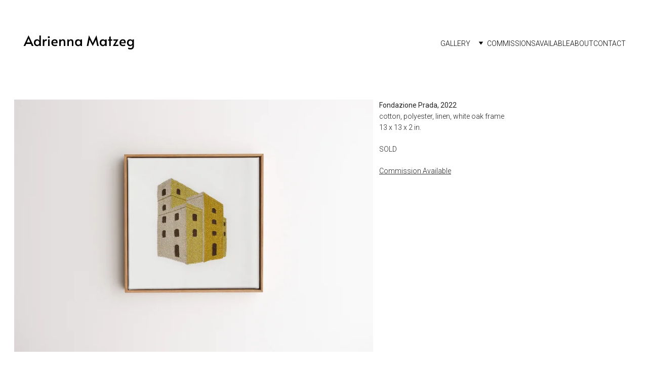

--- FILE ---
content_type: text/html
request_url: https://adriennamatzeg.ca/page-zn7yMp
body_size: 23061
content:
<!DOCTYPE html><html lang="en"> <head><meta charset="utf-8"><meta name="viewport" content="width=device-width, initial-scale=1.0"><meta name="generator" content="Hostinger Website Builder"><script type="application/ld+json">{"@context":"https://schema.org/","name":"Fondazione Prada","url":"https://www.adriennamatzeg.ca/page-zn7yMp","image":"https://assets.zyrosite.com/cdn-cgi/image/format=auto,w=1440,h=756,fit=crop,f=jpeg/Yan3EyjLq0Hyaq9m/destinations_milan_prada-foundation-AoPzVnON9VS7ZeD9.jpg","inLanguage":"en","@type":"Article","datePublished":"2022-10-31T00:00:00.000Z","dateModified":"2022-10-31T00:00:00.000Z","timeRequired":"PT1M","articleSection":["DESTINATIONS"]}</script><!--[--><link rel="preconnect" href="https://assets.zyrosite.com"><!----><!----><!----><!----><!--[--><link rel="alternate" hreflang="x-default" href="https://www.adriennamatzeg.ca/page-zn7yMp"><!--]--><link href="https://cdn.zyrosite.com/u1/google-fonts/font-faces?family=Libre+Baskerville:wght@400;700&amp;family=Open+Sans:wght@300;400;600;700&amp;family=Roboto:wght@300;400&amp;display=swap" rel="preconnect" crossorigin="true"><link href="https://cdn.zyrosite.com/u1/google-fonts/font-faces?family=Libre+Baskerville:wght@400;700&amp;family=Open+Sans:wght@300;400;600;700&amp;family=Roboto:wght@300;400&amp;display=swap" rel="preload" as="style"><link href="https://cdn.zyrosite.com/u1/google-fonts/font-faces?family=Libre+Baskerville:wght@400;700&amp;family=Open+Sans:wght@300;400;600;700&amp;family=Roboto:wght@300;400&amp;display=swap" rel="stylesheet" referrerpolicy="no-referrer"><title>Fondazione Prada</title><!----><link rel="icon" size="16x16" href="https://assets.zyrosite.com/cdn-cgi/image/format=auto,w=16,h=16,fit=crop,f=png/Yan3EyjLq0Hyaq9m/jet-lag-in-lisbon_3-YbN9JxxaBvi4y2Lg.jpg"><link rel="icon" size="32x32" href="https://assets.zyrosite.com/cdn-cgi/image/format=auto,w=32,h=32,fit=crop,f=png/Yan3EyjLq0Hyaq9m/jet-lag-in-lisbon_3-YbN9JxxaBvi4y2Lg.jpg"><link rel="icon" size="192x192" href="https://assets.zyrosite.com/cdn-cgi/image/format=auto,w=192,h=192,fit=crop,f=png/Yan3EyjLq0Hyaq9m/jet-lag-in-lisbon_3-YbN9JxxaBvi4y2Lg.jpg"><link rel="apple-touch-icon" href="https://assets.zyrosite.com/cdn-cgi/image/format=auto,w=180,h=180,fit=crop,f=png/Yan3EyjLq0Hyaq9m/jet-lag-in-lisbon_3-YbN9JxxaBvi4y2Lg.jpg"><meta content="https://www.adriennamatzeg.ca/page-zn7yMp" property="og:url"><link rel="canonical" href="https://www.adriennamatzeg.ca/page-zn7yMp"><meta content="Fondazione Prada" property="og:title"><meta name="twitter:title" content="Fondazione Prada"><meta content="website" property="og:type"><!----><!----><!----><!----><meta content="https://assets.zyrosite.com/cdn-cgi/image/format=auto,w=1440,h=756,fit=crop,f=jpeg/Yan3EyjLq0Hyaq9m/destinations_milan_prada-foundation-AoPzVnON9VS7ZeD9.jpg" property="og:image"><meta content="https://assets.zyrosite.com/cdn-cgi/image/format=auto,w=1440,h=756,fit=crop,f=jpeg/Yan3EyjLq0Hyaq9m/destinations_milan_prada-foundation-AoPzVnON9VS7ZeD9.jpg" name="twitter:image"><meta content="" property="og:image:alt"><meta content="" name="twitter:image:alt"><meta name="twitter:card" content="summary_large_image"><!----><!--]--><style></style><link rel="prefetch" href="https://assets.zyrosite.com/Yan3EyjLq0Hyaq9m/traffic.txt"><script>(function(){const postDate = null;

			const currentDate = new Date().setHours(0, 0, 0, 0);
			const postPublishDate = new Date(postDate).setHours(0, 0, 0, 0);

			if (postPublishDate && currentDate < postPublishDate) {
				window.location.replace('/');
			}
		})();</script><link rel="stylesheet" href="/_astro-1768857625744/_slug_.B0X2_nvh.css">
<style>:root{--color-meteorite-dark: #2f1c6a;--color-meteorite-dark-2: #1F1346;--color-meteorite: #8c85ff;--color-meteorite-light: #d5dfff;--color-primary-dark: #5025d1;--color-primary: #673de6;--color-primary-light: #ebe4ff;--color-primary-charts: #B39EF3;--color-danger-dark: #d63163;--color-danger: #fc5185;--color-danger-light: #ffe8ef;--color-danger-charts: #FEA8C2;--color-warning-dark: #fea419;--color-warning-dark-2: #9F6000;--color-warning-charts: #FFD28C;--color-warning: #ffcd35;--color-warning-light: #fff8e2;--color-success-dark: #008361;--color-success: #00b090;--color-success-light: #def4f0;--color-dark: #1d1e20;--color-gray-dark: #36344d;--color-gray: #727586;--color-gray-border: #dadce0;--color-gray-light: #f2f3f6;--color-light: #fff;--color-azure: #357df9;--color-azure-light: #e3ebf9;--color-azure-dark: #265ab2;--color-indigo: #6366F1;--color-neutral-200: #D8DAE0}.whats-app-bubble{position:fixed;right:20px;bottom:24px;z-index:19;display:flex;cursor:pointer;border-radius:100px;box-shadow:#00000026 0 4px 12px}#wtpQualitySign_fixedCSS,#wtpQualitySign_popupCSS{bottom:10px!important}#wtpQualitySign_fixedCSS{z-index:17!important}#wtpQualitySign_popupCSS{z-index:18!important}
</style></head> <body> <div> <style>astro-island,astro-slot,astro-static-slot{display:contents}</style><script>(()=>{var e=async t=>{await(await t())()};(self.Astro||(self.Astro={})).only=e;window.dispatchEvent(new Event("astro:only"));})();</script><script>(()=>{var A=Object.defineProperty;var g=(i,o,a)=>o in i?A(i,o,{enumerable:!0,configurable:!0,writable:!0,value:a}):i[o]=a;var d=(i,o,a)=>g(i,typeof o!="symbol"?o+"":o,a);{let i={0:t=>m(t),1:t=>a(t),2:t=>new RegExp(t),3:t=>new Date(t),4:t=>new Map(a(t)),5:t=>new Set(a(t)),6:t=>BigInt(t),7:t=>new URL(t),8:t=>new Uint8Array(t),9:t=>new Uint16Array(t),10:t=>new Uint32Array(t),11:t=>1/0*t},o=t=>{let[l,e]=t;return l in i?i[l](e):void 0},a=t=>t.map(o),m=t=>typeof t!="object"||t===null?t:Object.fromEntries(Object.entries(t).map(([l,e])=>[l,o(e)]));class y extends HTMLElement{constructor(){super(...arguments);d(this,"Component");d(this,"hydrator");d(this,"hydrate",async()=>{var b;if(!this.hydrator||!this.isConnected)return;let e=(b=this.parentElement)==null?void 0:b.closest("astro-island[ssr]");if(e){e.addEventListener("astro:hydrate",this.hydrate,{once:!0});return}let c=this.querySelectorAll("astro-slot"),n={},h=this.querySelectorAll("template[data-astro-template]");for(let r of h){let s=r.closest(this.tagName);s!=null&&s.isSameNode(this)&&(n[r.getAttribute("data-astro-template")||"default"]=r.innerHTML,r.remove())}for(let r of c){let s=r.closest(this.tagName);s!=null&&s.isSameNode(this)&&(n[r.getAttribute("name")||"default"]=r.innerHTML)}let p;try{p=this.hasAttribute("props")?m(JSON.parse(this.getAttribute("props"))):{}}catch(r){let s=this.getAttribute("component-url")||"<unknown>",v=this.getAttribute("component-export");throw v&&(s+=` (export ${v})`),console.error(`[hydrate] Error parsing props for component ${s}`,this.getAttribute("props"),r),r}let u;await this.hydrator(this)(this.Component,p,n,{client:this.getAttribute("client")}),this.removeAttribute("ssr"),this.dispatchEvent(new CustomEvent("astro:hydrate"))});d(this,"unmount",()=>{this.isConnected||this.dispatchEvent(new CustomEvent("astro:unmount"))})}disconnectedCallback(){document.removeEventListener("astro:after-swap",this.unmount),document.addEventListener("astro:after-swap",this.unmount,{once:!0})}connectedCallback(){if(!this.hasAttribute("await-children")||document.readyState==="interactive"||document.readyState==="complete")this.childrenConnectedCallback();else{let e=()=>{document.removeEventListener("DOMContentLoaded",e),c.disconnect(),this.childrenConnectedCallback()},c=new MutationObserver(()=>{var n;((n=this.lastChild)==null?void 0:n.nodeType)===Node.COMMENT_NODE&&this.lastChild.nodeValue==="astro:end"&&(this.lastChild.remove(),e())});c.observe(this,{childList:!0}),document.addEventListener("DOMContentLoaded",e)}}async childrenConnectedCallback(){let e=this.getAttribute("before-hydration-url");e&&await import(e),this.start()}async start(){let e=JSON.parse(this.getAttribute("opts")),c=this.getAttribute("client");if(Astro[c]===void 0){window.addEventListener(`astro:${c}`,()=>this.start(),{once:!0});return}try{await Astro[c](async()=>{let n=this.getAttribute("renderer-url"),[h,{default:p}]=await Promise.all([import(this.getAttribute("component-url")),n?import(n):()=>()=>{}]),u=this.getAttribute("component-export")||"default";if(!u.includes("."))this.Component=h[u];else{this.Component=h;for(let f of u.split("."))this.Component=this.Component[f]}return this.hydrator=p,this.hydrate},e,this)}catch(n){console.error(`[astro-island] Error hydrating ${this.getAttribute("component-url")}`,n)}}attributeChangedCallback(){this.hydrate()}}d(y,"observedAttributes",["props"]),customElements.get("astro-island")||customElements.define("astro-island",y)}})();</script><astro-island uid="2jb9vk" component-url="/_astro-1768857625744/ClientHead.D_84IZIp.js" component-export="default" renderer-url="/_astro-1768857625744/client.D2pusNY7.js" props="{&quot;page-noindex&quot;:[0,false],&quot;canonical-url&quot;:[0,&quot;https://www.adriennamatzeg.ca/page-zn7yMp&quot;],&quot;site-meta&quot;:[0,{&quot;version&quot;:[0,197],&quot;template&quot;:[0,&quot;thoslite&quot;],&quot;metaTitle&quot;:[0,&quot;&quot;],&quot;customMeta&quot;:[0,&quot;&lt;script&gt;\n    setInterval(() =&gt; {\n        if (window.location.pathname === &#39;/artifacts-designto&#39;) {\n            document.querySelector(&#39;header&#39;).style.display = \&quot;none\&quot;;\n        }\n        else {\n            document.querySelector(&#39;header&#39;).style.display = \&quot;grid\&quot;;\n        }\n    }, 50);\n&lt;/script&gt;\n\n&quot;],&quot;ogImageAlt&quot;:[0,&quot;&quot;],&quot;faviconPath&quot;:[0,&quot;jet-lag-in-lisbon_3-YbN9JxxaBvi4y2Lg.jpg&quot;],&quot;ogImagePath&quot;:[0,&quot;oyster-ins-3-mp8vw1MwxlTo5pyE.jpg&quot;],&quot;defaultLocale&quot;:[0,&quot;system&quot;],&quot;ecommerceType&quot;:[0,&quot;zyro&quot;],&quot;faviconOrigin&quot;:[0,&quot;assets&quot;],&quot;ogImageOrigin&quot;:[0,&quot;assets&quot;],&quot;ecommerceStoreId&quot;:[0,&quot;store_01JDYWVENQ3951BW0PXHXM2JPZ&quot;],&quot;customBodyElements&quot;:[0,&quot;&lt;script&gt;\n    setInterval(() =&gt; {\n        if (window.location.pathname === &#39;/artifacts-designto&#39;) {\n            document.querySelector(&#39;header&#39;).style.display = \&quot;none\&quot;;\n        }\n        else {\n            document.querySelector(&#39;header&#39;).style.display = \&quot;grid\&quot;;\n        }\n    }, 50);\n&lt;/script&gt;&quot;],&quot;customHeadElements&quot;:[0,&quot;&quot;],&quot;isPrivateModeActive&quot;:[0,false],&quot;demoEcommerceStoreId&quot;:[0,&quot;store_01G0FWXGWETQ9A5AB0CAAD9AM4&quot;],&quot;shouldAddWWWPrefixToDomain&quot;:[0,true],&quot;isExistingStoreWithDynamicTemplate&quot;:[0,true]}],&quot;domain&quot;:[0,&quot;www.adriennamatzeg.ca&quot;]}" ssr client="only" opts="{&quot;name&quot;:&quot;ClientHead&quot;,&quot;value&quot;:&quot;vue&quot;}"></astro-island> <script>(()=>{var e=async t=>{await(await t())()};(self.Astro||(self.Astro={})).load=e;window.dispatchEvent(new Event("astro:load"));})();</script><astro-island uid="Z1dVU3R" prefix="s1" component-url="/_astro-1768857625744/Page.-RM1SyI8.js" component-export="default" renderer-url="/_astro-1768857625744/client.D2pusNY7.js" props="{&quot;pageData&quot;:[0,{&quot;pages&quot;:[0,{&quot;home&quot;:[0,{&quot;meta&quot;:[0,{&quot;title&quot;:[0,&quot;Adrienna Matzeg Textile Artist&quot;],&quot;noindex&quot;:[0,false],&quot;keywords&quot;:[1,[[0,&quot;textile&quot;],[0,&quot;textile art&quot;],[0,&quot;fiber art&quot;]]],&quot;ogImageAlt&quot;:[0,&quot;&quot;],&quot;description&quot;:[0,&quot;Adrienna is a Textile Artist working in Toronto, Canada. She blends photography and textile through punch needle embroidery to explore memory. See her full portfolio, exhibition history, press and available work.&quot;],&quot;focusKeyword&quot;:[0,&quot;textile&quot;]}],&quot;name&quot;:[0,&quot;Adrienna Matzeg&quot;],&quot;slug&quot;:[0,&quot;adrienna-matzeg&quot;],&quot;type&quot;:[0,&quot;default&quot;],&quot;blocks&quot;:[1,[[0,&quot;zNbhog&quot;],[0,&quot;zkuVds&quot;]]],&quot;hiddenSlots&quot;:[1,[]]}],&quot;z03uOJ&quot;:[0,{&quot;date&quot;:[0,&quot;2022-11-01&quot;],&quot;meta&quot;:[0,{&quot;title&quot;:[0,&quot;Mementos Tapestry&quot;],&quot;ogImageAlt&quot;:[0,&quot;&quot;],&quot;description&quot;:[0,&quot;&quot;],&quot;ogImagePath&quot;:[0,&quot;pxl_20230113_185206381-copy-3-mnl5zKLGovsg75b5.jpg&quot;],&quot;ogImageOrigin&quot;:[0,&quot;assets&quot;]}],&quot;name&quot;:[0,&quot;Mementos Tapestry&quot;],&quot;slug&quot;:[0,&quot;mementos-tapestry&quot;],&quot;type&quot;:[0,&quot;blog&quot;],&quot;blocks&quot;:[1,[[0,&quot;zlqoO2&quot;],[0,&quot;zdYiiq&quot;]]],&quot;isDraft&quot;:[0,false],&quot;categories&quot;:[1,[[0,&quot;zJ9HBN&quot;],[0,&quot;zkFbhI&quot;]]],&quot;hiddenSlots&quot;:[1,[]],&quot;coverImageAlt&quot;:[0,&quot;&quot;],&quot;minutesToRead&quot;:[0,&quot;1&quot;],&quot;coverImagePath&quot;:[0,&quot;pxl_20230113_185206381-copy-3-mnl5zKLGovsg75b5.jpg&quot;],&quot;coverImageOrigin&quot;:[0,&quot;assets&quot;]}],&quot;z0SmUw&quot;:[0,{&quot;date&quot;:[0,&quot;2022-11-02&quot;],&quot;meta&quot;:[0,{&quot;title&quot;:[0,&quot;Cabina dell&#39;Elba&quot;],&quot;ogImageAlt&quot;:[0,&quot;&quot;],&quot;description&quot;:[0,&quot;&quot;],&quot;ogImagePath&quot;:[0,&quot;mementos_cabina-del-elba-YX4WRvJPgpI5rgK1.jpg&quot;],&quot;ogImageOrigin&quot;:[0,&quot;assets&quot;]}],&quot;name&quot;:[0,&quot;Cabina dell&#39;Elba Copy&quot;],&quot;slug&quot;:[0,&quot;cabina-dellelba-copy&quot;],&quot;type&quot;:[0,&quot;blog&quot;],&quot;blocks&quot;:[1,[[0,&quot;zDJ7NQ&quot;],[0,&quot;zaCO5D&quot;]]],&quot;isDraft&quot;:[0,false],&quot;categories&quot;:[1,[[0,&quot;zkFbhI&quot;]]],&quot;hiddenSlots&quot;:[1,[]],&quot;coverImageAlt&quot;:[0,&quot;&quot;],&quot;minutesToRead&quot;:[0,&quot;1&quot;],&quot;coverImagePath&quot;:[0,&quot;mementos_cabina-del-elba-YX4WRvJPgpI5rgK1.jpg&quot;],&quot;coverImageOrigin&quot;:[0,&quot;assets&quot;]}],&quot;z2wdDp&quot;:[0,{&quot;date&quot;:[0,&quot;2025-10-15&quot;],&quot;meta&quot;:[0,{&quot;title&quot;:[0,&quot;Grand Opening&quot;],&quot;ogImageAlt&quot;:[0,&quot;&quot;],&quot;description&quot;:[0,&quot;&quot;],&quot;ogImagePath&quot;:[0,&quot;grand-opening_fv-OY8i7jHP20FbLViV.jpg&quot;],&quot;ogImageOrigin&quot;:[0,&quot;assets&quot;]}],&quot;name&quot;:[0,&quot;Grand Opening&quot;],&quot;slug&quot;:[0,&quot;grand-opening&quot;],&quot;type&quot;:[0,&quot;blog&quot;],&quot;blocks&quot;:[1,[[0,&quot;z5ps2b&quot;],[0,&quot;zRX_wN&quot;]]],&quot;isDraft&quot;:[0,false],&quot;categories&quot;:[1,[[0,&quot;zJ9HBN&quot;]]],&quot;hiddenSlots&quot;:[1,[]],&quot;coverImageAlt&quot;:[0,&quot;&quot;],&quot;minutesToRead&quot;:[0,&quot;1&quot;],&quot;coverImagePath&quot;:[0,&quot;grand-opening_fv-OY8i7jHP20FbLViV.jpg&quot;],&quot;coverImageOrigin&quot;:[0,&quot;assets&quot;]}],&quot;z34h4y&quot;:[0,{&quot;meta&quot;:[0,{&quot;noindex&quot;:[0,false],&quot;password&quot;:[0,&quot;&quot;],&quot;ogImageAlt&quot;:[0,&quot;&quot;],&quot;passwordDesign&quot;:[0,&quot;default&quot;],&quot;passwordBackText&quot;:[0,&quot;Back to&quot;],&quot;passwordButtonText&quot;:[0,&quot;Enter&quot;],&quot;passwordHeadingText&quot;:[0,&quot;Guest area&quot;],&quot;passwordSubheadingText&quot;:[0,&quot;Please enter the password to access the page&quot;],&quot;passwordPlaceholderText&quot;:[0,&quot;Type password&quot;]}],&quot;name&quot;:[0,&quot;Order Up&quot;],&quot;slug&quot;:[0,&quot;order-up&quot;],&quot;type&quot;:[0,&quot;default&quot;],&quot;blocks&quot;:[1,[[0,&quot;zODAzq&quot;],[0,&quot;zY_On5&quot;]]]}],&quot;z43Jxr&quot;:[0,{&quot;date&quot;:[0,&quot;2024-01-16&quot;],&quot;meta&quot;:[0,{&quot;title&quot;:[0,&quot;Aperitif&quot;],&quot;ogImageAlt&quot;:[0,&quot;&quot;],&quot;description&quot;:[0,&quot;&quot;],&quot;ogImagePath&quot;:[0,&quot;snacks-1-m5Kl0ObMWburvvpQ.jpg&quot;],&quot;ogImageOrigin&quot;:[0,&quot;assets&quot;]}],&quot;name&quot;:[0,&quot;Aperitif&quot;],&quot;slug&quot;:[0,&quot;aperitif&quot;],&quot;type&quot;:[0,&quot;blog&quot;],&quot;blocks&quot;:[1,[[0,&quot;zzfEuK&quot;],[0,&quot;zovSfA&quot;]]],&quot;isDraft&quot;:[0,false],&quot;categories&quot;:[1,[[0,&quot;zQWlLR&quot;]]],&quot;hiddenSlots&quot;:[1,[]],&quot;coverImageAlt&quot;:[0,&quot;&quot;],&quot;minutesToRead&quot;:[0,&quot;1&quot;],&quot;coverImagePath&quot;:[0,&quot;snacks-1-m5Kl0ObMWburvvpQ.jpg&quot;],&quot;coverImageOrigin&quot;:[0,&quot;assets&quot;]}],&quot;z6Nm_X&quot;:[0,{&quot;date&quot;:[0,&quot;2022-10-28&quot;],&quot;meta&quot;:[0,{&quot;title&quot;:[0,&quot;The ROM&quot;],&quot;ogImageAlt&quot;:[0,&quot;&quot;],&quot;description&quot;:[0,&quot;&quot;],&quot;ogImagePath&quot;:[0,&quot;amatzeg_the-rom-AQEVQGRGOjIjMKQx.jpg&quot;],&quot;ogImageOrigin&quot;:[0,&quot;assets&quot;]}],&quot;name&quot;:[0,&quot;The ROM&quot;],&quot;slug&quot;:[0,&quot;the-rom&quot;],&quot;type&quot;:[0,&quot;blog&quot;],&quot;blocks&quot;:[1,[[0,&quot;zC3Bgg&quot;],[0,&quot;z0AOFQ&quot;]]],&quot;isDraft&quot;:[0,false],&quot;categories&quot;:[1,[[0,&quot;z-Jb63&quot;]]],&quot;hiddenSlots&quot;:[1,[]],&quot;coverImageAlt&quot;:[0,&quot;&quot;],&quot;minutesToRead&quot;:[0,&quot;1&quot;],&quot;coverImagePath&quot;:[0,&quot;amatzeg_the-rom-AQEVQGRGOjIjMKQx.jpg&quot;],&quot;coverImageOrigin&quot;:[0,&quot;assets&quot;]}],&quot;z6joR1&quot;:[0,{&quot;date&quot;:[0,&quot;2022-10-29&quot;],&quot;meta&quot;:[0,{&quot;title&quot;:[0,&quot;Last Light&quot;],&quot;ogImageAlt&quot;:[0,&quot;&quot;],&quot;description&quot;:[0,&quot;&quot;],&quot;ogImagePath&quot;:[0,&quot;10a-d95yQKa7l4srOnOJ.jpg&quot;],&quot;ogImageOrigin&quot;:[0,&quot;assets&quot;]}],&quot;name&quot;:[0,&quot;Last Light&quot;],&quot;slug&quot;:[0,&quot;last-light&quot;],&quot;type&quot;:[0,&quot;blog&quot;],&quot;blocks&quot;:[1,[[0,&quot;zyZsCY&quot;],[0,&quot;z-xEG8&quot;]]],&quot;isDraft&quot;:[0,false],&quot;categories&quot;:[1,[[0,&quot;zJ9HBN&quot;],[0,&quot;zQWlLR&quot;]]],&quot;hiddenSlots&quot;:[1,[]],&quot;coverImageAlt&quot;:[0,&quot;&quot;],&quot;minutesToRead&quot;:[0,&quot;1&quot;],&quot;coverImagePath&quot;:[0,&quot;10a-d95yQKa7l4srOnOJ.jpg&quot;],&quot;coverImageOrigin&quot;:[0,&quot;assets&quot;]}],&quot;z7fHh-&quot;:[0,{&quot;date&quot;:[0,&quot;2022-10-30&quot;],&quot;meta&quot;:[0,{&quot;title&quot;:[0,&quot;Campari&quot;],&quot;ogImageAlt&quot;:[0,&quot;&quot;],&quot;description&quot;:[0,&quot;&quot;],&quot;ogImagePath&quot;:[0,&quot;14a-Yan3Eyk9jlij3p00.jpg&quot;],&quot;ogImageOrigin&quot;:[0,&quot;assets&quot;]}],&quot;name&quot;:[0,&quot;Campari Copy&quot;],&quot;slug&quot;:[0,&quot;page-z7fHh-&quot;],&quot;type&quot;:[0,&quot;blog&quot;],&quot;blocks&quot;:[1,[[0,&quot;zzpeby&quot;],[0,&quot;zrV2or&quot;]]],&quot;isDraft&quot;:[0,false],&quot;categories&quot;:[1,[[0,&quot;zQWlLR&quot;]]],&quot;hiddenSlots&quot;:[1,[]],&quot;coverImageAlt&quot;:[0,&quot;&quot;],&quot;minutesToRead&quot;:[0,&quot;1&quot;],&quot;coverImagePath&quot;:[0,&quot;14a-Yan3Eyk9jlij3p00.jpg&quot;],&quot;coverImageOrigin&quot;:[0,&quot;assets&quot;]}],&quot;z8AFCY&quot;:[0,{&quot;date&quot;:[0,&quot;2024-05-10&quot;],&quot;meta&quot;:[0,{&quot;title&quot;:[0,&quot;Lick-A-Treat&quot;],&quot;ogImageAlt&quot;:[0,&quot;&quot;],&quot;description&quot;:[0,&quot;&quot;],&quot;ogImagePath&quot;:[0,&quot;lick-a-treat-1-m5KL5Qy5yqSr1zn7.jpg&quot;],&quot;ogImageOrigin&quot;:[0,&quot;assets&quot;]}],&quot;name&quot;:[0,&quot;Lick-A-Treat Copy&quot;],&quot;slug&quot;:[0,&quot;lick-a-treat-copy&quot;],&quot;type&quot;:[0,&quot;blog&quot;],&quot;blocks&quot;:[1,[[0,&quot;z9a4FL&quot;],[0,&quot;zksZIJ&quot;]]],&quot;isDraft&quot;:[0,false],&quot;categories&quot;:[1,[[0,&quot;zV2dth&quot;]]],&quot;hiddenSlots&quot;:[1,[]],&quot;coverImageAlt&quot;:[0,&quot;&quot;],&quot;minutesToRead&quot;:[0,&quot;1&quot;],&quot;coverImagePath&quot;:[0,&quot;lick-a-treat-1-m5KL5Qy5yqSr1zn7.jpg&quot;],&quot;coverImageOrigin&quot;:[0,&quot;assets&quot;]}],&quot;z8LPcJ&quot;:[0,{&quot;meta&quot;:[0,{&quot;title&quot;:[0,&quot;Adrienna Matzeg Textile Artist&quot;],&quot;noindex&quot;:[0,false],&quot;keywords&quot;:[1,[[0,&quot;textile&quot;],[0,&quot;textile artist&quot;],[0,&quot;fiber artist&quot;]]],&quot;password&quot;:[0,&quot;&quot;],&quot;ogImageAlt&quot;:[0,&quot;&quot;],&quot;description&quot;:[0,&quot;Adrienna is a Textile Artist working in Toronto, Canada. She blends photography and textile through punch needle embroidery to explore memory. See her full portfolio, exhibition history, press and available work.&quot;],&quot;focusKeyword&quot;:[0,&quot;textile&quot;],&quot;passwordDesign&quot;:[0,&quot;default&quot;],&quot;passwordBackText&quot;:[0,&quot;Back to&quot;],&quot;passwordButtonText&quot;:[0,&quot;Enter&quot;],&quot;passwordHeadingText&quot;:[0,&quot;Guest area&quot;],&quot;passwordSubheadingText&quot;:[0,&quot;Please enter the password to access the page&quot;],&quot;passwordPlaceholderText&quot;:[0,&quot;Type password&quot;]}],&quot;name&quot;:[0,&quot;ABOUT&quot;],&quot;slug&quot;:[0,&quot;about-textile&quot;],&quot;type&quot;:[0,&quot;default&quot;],&quot;blocks&quot;:[1,[[0,&quot;zY9wgx&quot;],[0,&quot;zd8n8a&quot;]]],&quot;hiddenSlots&quot;:[1,[]]}],&quot;z9DxJ7&quot;:[0,{&quot;date&quot;:[0,&quot;2024-05-02&quot;],&quot;meta&quot;:[0,{&quot;title&quot;:[0,&quot;Sardinhas&quot;],&quot;ogImageAlt&quot;:[0,&quot;&quot;],&quot;description&quot;:[0,&quot;&quot;],&quot;ogImagePath&quot;:[0,&quot;sardinhas_1-A1aJ5jNLPlcpO3Lx.jpg&quot;],&quot;ogImageOrigin&quot;:[0,&quot;assets&quot;]}],&quot;name&quot;:[0,&quot;Sardinhas Copy&quot;],&quot;slug&quot;:[0,&quot;sardinhas&quot;],&quot;type&quot;:[0,&quot;blog&quot;],&quot;blocks&quot;:[1,[[0,&quot;zepCKm&quot;],[0,&quot;z30qfg&quot;]]],&quot;isDraft&quot;:[0,false],&quot;categories&quot;:[1,[[0,&quot;zLmCYo&quot;]]],&quot;hiddenSlots&quot;:[1,[]],&quot;coverImageAlt&quot;:[0,&quot;&quot;],&quot;minutesToRead&quot;:[0,&quot;1&quot;],&quot;coverImagePath&quot;:[0,&quot;sardinhas_1-A1aJ5jNLPlcpO3Lx.jpg&quot;],&quot;coverImageOrigin&quot;:[0,&quot;assets&quot;]}],&quot;zAG7b-&quot;:[0,{&quot;date&quot;:[0,&quot;2025-06-20&quot;],&quot;meta&quot;:[0,{&quot;title&quot;:[0,&quot;What&#39;s In My Bag?&quot;],&quot;ogImageAlt&quot;:[0,&quot;&quot;],&quot;description&quot;:[0,&quot;&quot;],&quot;ogImagePath&quot;:[0,&quot;fv-m6L2DoBKNXFv1zGJ.jpg&quot;],&quot;ogImageOrigin&quot;:[0,&quot;assets&quot;]}],&quot;name&quot;:[0,&quot;What&#39;s In My Bag?&quot;],&quot;slug&quot;:[0,&quot;whats-in-my-bag&quot;],&quot;type&quot;:[0,&quot;blog&quot;],&quot;blocks&quot;:[1,[[0,&quot;zTwnU8&quot;],[0,&quot;zBpf-e&quot;]]],&quot;isDraft&quot;:[0,false],&quot;categories&quot;:[1,[[0,&quot;z-Jb63&quot;]]],&quot;hiddenSlots&quot;:[1,[]],&quot;coverImageAlt&quot;:[0,&quot;&quot;],&quot;minutesToRead&quot;:[0,&quot;1&quot;],&quot;coverImagePath&quot;:[0,&quot;fv-m6L2DoBKNXFv1zGJ.jpg&quot;],&quot;coverImageOrigin&quot;:[0,&quot;assets&quot;]}],&quot;zBD4Mp&quot;:[0,{&quot;date&quot;:[0,&quot;2022-10-27&quot;],&quot;meta&quot;:[0,{&quot;title&quot;:[0,&quot;Tile Study 2&quot;],&quot;ogImageAlt&quot;:[0,&quot;&quot;],&quot;description&quot;:[0,&quot;&quot;],&quot;ogImagePath&quot;:[0,&quot;4a-m2WMNpDp3piKK2nR.jpg&quot;],&quot;ogImageOrigin&quot;:[0,&quot;assets&quot;]}],&quot;name&quot;:[0,&quot;Tile Study 2&quot;],&quot;slug&quot;:[0,&quot;tile-study-2&quot;],&quot;type&quot;:[0,&quot;blog&quot;],&quot;blocks&quot;:[1,[[0,&quot;zL9272&quot;],[0,&quot;zOBjww&quot;]]],&quot;isDraft&quot;:[0,false],&quot;categories&quot;:[1,[[0,&quot;zQWlLR&quot;],[0,&quot;z-Jb63&quot;]]],&quot;hiddenSlots&quot;:[1,[]],&quot;coverImageAlt&quot;:[0,&quot;&quot;],&quot;minutesToRead&quot;:[0,&quot;1&quot;],&quot;coverImagePath&quot;:[0,&quot;4a-m2WMNpDp3piKK2nR.jpg&quot;],&quot;coverImageOrigin&quot;:[0,&quot;assets&quot;]}],&quot;zBbFgG&quot;:[0,{&quot;date&quot;:[0,&quot;2022-10-30&quot;],&quot;meta&quot;:[0,{&quot;title&quot;:[0,&quot;El Coyote&quot;],&quot;ogImageAlt&quot;:[0,&quot;&quot;],&quot;description&quot;:[0,&quot;&quot;],&quot;ogImagePath&quot;:[0,&quot;11a-YZ9lBVrbVXtzQbQd.jpg&quot;],&quot;ogImageOrigin&quot;:[0,&quot;assets&quot;]}],&quot;name&quot;:[0,&quot;El Coyote&quot;],&quot;slug&quot;:[0,&quot;el-coyote&quot;],&quot;type&quot;:[0,&quot;blog&quot;],&quot;blocks&quot;:[1,[[0,&quot;za3YpP&quot;],[0,&quot;zCao7E&quot;]]],&quot;isDraft&quot;:[0,false],&quot;categories&quot;:[1,[[0,&quot;zQWlLR&quot;]]],&quot;hiddenSlots&quot;:[1,[]],&quot;coverImageAlt&quot;:[0,&quot;&quot;],&quot;minutesToRead&quot;:[0,&quot;1&quot;],&quot;coverImagePath&quot;:[0,&quot;11a-YZ9lBVrbVXtzQbQd.jpg&quot;],&quot;coverImageOrigin&quot;:[0,&quot;assets&quot;]}],&quot;zCGWXN&quot;:[0,{&quot;date&quot;:[0,&quot;2022-10-31&quot;],&quot;meta&quot;:[0,{&quot;title&quot;:[0,&quot;Tile Study 5&quot;],&quot;ogImageAlt&quot;:[0,&quot;&quot;],&quot;description&quot;:[0,&quot;&quot;],&quot;ogImagePath&quot;:[0,&quot;16a-dOq3nyKbLDcMWVbN.jpg&quot;],&quot;ogImageOrigin&quot;:[0,&quot;assets&quot;]}],&quot;name&quot;:[0,&quot;Tile Study 5&quot;],&quot;slug&quot;:[0,&quot;tile-study-5&quot;],&quot;type&quot;:[0,&quot;blog&quot;],&quot;blocks&quot;:[1,[[0,&quot;zsF9Ec&quot;],[0,&quot;zPg8bQ&quot;]]],&quot;isDraft&quot;:[0,false],&quot;categories&quot;:[1,[[0,&quot;zQWlLR&quot;]]],&quot;hiddenSlots&quot;:[1,[]],&quot;coverImageAlt&quot;:[0,&quot;&quot;],&quot;minutesToRead&quot;:[0,&quot;1&quot;],&quot;coverImagePath&quot;:[0,&quot;16a-dOq3nyKbLDcMWVbN.jpg&quot;],&quot;coverImageOrigin&quot;:[0,&quot;assets&quot;]}],&quot;zCi27B&quot;:[0,{&quot;date&quot;:[0,&quot;2022-10-29&quot;],&quot;meta&quot;:[0,{&quot;title&quot;:[0,&quot;Emser Tile&quot;],&quot;ogImageAlt&quot;:[0,&quot;&quot;],&quot;description&quot;:[0,&quot;&quot;],&quot;ogImagePath&quot;:[0,&quot;13a-dOq3nyK46RTg8wpb.jpg&quot;],&quot;ogImageOrigin&quot;:[0,&quot;assets&quot;]}],&quot;name&quot;:[0,&quot;Emser Tile&quot;],&quot;slug&quot;:[0,&quot;emser-tile&quot;],&quot;type&quot;:[0,&quot;blog&quot;],&quot;blocks&quot;:[1,[[0,&quot;zrnSKK&quot;],[0,&quot;zTlQpq&quot;]]],&quot;isDraft&quot;:[0,false],&quot;categories&quot;:[1,[[0,&quot;zJ9HBN&quot;],[0,&quot;zQWlLR&quot;]]],&quot;hiddenSlots&quot;:[1,[]],&quot;coverImageAlt&quot;:[0,&quot;&quot;],&quot;minutesToRead&quot;:[0,&quot;1&quot;],&quot;coverImagePath&quot;:[0,&quot;13a-dOq3nyK46RTg8wpb.jpg&quot;],&quot;coverImageOrigin&quot;:[0,&quot;assets&quot;]}],&quot;zDdDso&quot;:[0,{&quot;date&quot;:[0,&quot;2025-10-15&quot;],&quot;meta&quot;:[0,{&quot;title&quot;:[0,&quot;Fireworks Supermarket&quot;],&quot;ogImageAlt&quot;:[0,&quot;&quot;],&quot;description&quot;:[0,&quot;&quot;],&quot;ogImagePath&quot;:[0,&quot;fv_fireworks-xF9hh6OtAJXOfax7.jpg&quot;],&quot;ogImageOrigin&quot;:[0,&quot;assets&quot;]}],&quot;name&quot;:[0,&quot;Fireworks Supermarket&quot;],&quot;slug&quot;:[0,&quot;fireworks-supermarket&quot;],&quot;type&quot;:[0,&quot;blog&quot;],&quot;blocks&quot;:[1,[[0,&quot;zLKphQ&quot;],[0,&quot;zihX6F&quot;]]],&quot;isDraft&quot;:[0,false],&quot;categories&quot;:[1,[[0,&quot;zJ9HBN&quot;]]],&quot;hiddenSlots&quot;:[1,[]],&quot;coverImageAlt&quot;:[0,&quot;&quot;],&quot;minutesToRead&quot;:[0,&quot;1&quot;],&quot;coverImagePath&quot;:[0,&quot;fv_fireworks-xF9hh6OtAJXOfax7.jpg&quot;],&quot;coverImageOrigin&quot;:[0,&quot;assets&quot;]}],&quot;zFwmad&quot;:[0,{&quot;date&quot;:[0,&quot;2024-05-11&quot;],&quot;meta&quot;:[0,{&quot;title&quot;:[0,&quot;At The Look Off&quot;],&quot;ogImageAlt&quot;:[0,&quot;&quot;],&quot;description&quot;:[0,&quot;&quot;],&quot;ogImagePath&quot;:[0,&quot;at-the-lookoff-1-YD0BPX9Pg5IZBZQz.jpg&quot;],&quot;ogImageOrigin&quot;:[0,&quot;assets&quot;]}],&quot;name&quot;:[0,&quot;At The Look Off Copy&quot;],&quot;slug&quot;:[0,&quot;at-the-look-off-copy&quot;],&quot;type&quot;:[0,&quot;blog&quot;],&quot;blocks&quot;:[1,[[0,&quot;ziJg-A&quot;],[0,&quot;zVtD-f&quot;]]],&quot;isDraft&quot;:[0,false],&quot;categories&quot;:[1,[[0,&quot;zV2dth&quot;]]],&quot;hiddenSlots&quot;:[1,[]],&quot;coverImageAlt&quot;:[0,&quot;&quot;],&quot;minutesToRead&quot;:[0,&quot;1&quot;],&quot;coverImagePath&quot;:[0,&quot;at-the-lookoff-1-YD0BPX9Pg5IZBZQz.jpg&quot;],&quot;coverImageOrigin&quot;:[0,&quot;assets&quot;]}],&quot;zGbHsz&quot;:[0,{&quot;date&quot;:[0,&quot;2025-06-19&quot;],&quot;meta&quot;:[0,{&quot;title&quot;:[0,&quot;Pit Stop&quot;],&quot;ogImageAlt&quot;:[0,&quot;&quot;],&quot;description&quot;:[0,&quot;&quot;],&quot;ogImagePath&quot;:[0,&quot;pit-stop-1-mxBXEGoQk6Sr9B2M.jpg&quot;],&quot;ogImageOrigin&quot;:[0,&quot;assets&quot;]}],&quot;name&quot;:[0,&quot;Pit Stop&quot;],&quot;slug&quot;:[0,&quot;pit-stop&quot;],&quot;type&quot;:[0,&quot;blog&quot;],&quot;blocks&quot;:[1,[[0,&quot;zW5C9s&quot;],[0,&quot;zePzOQ&quot;]]],&quot;isDraft&quot;:[0,false],&quot;categories&quot;:[1,[[0,&quot;zV2dth&quot;]]],&quot;hiddenSlots&quot;:[1,[]],&quot;coverImageAlt&quot;:[0,&quot;&quot;],&quot;minutesToRead&quot;:[0,&quot;1&quot;],&quot;coverImagePath&quot;:[0,&quot;pit-stop-1-mxBXEGoQk6Sr9B2M.jpg&quot;],&quot;coverImageOrigin&quot;:[0,&quot;assets&quot;]}],&quot;zGfESy&quot;:[0,{&quot;meta&quot;:[0,{&quot;title&quot;:[0,&quot;Adrienna Matzeg Textile Artist&quot;],&quot;noindex&quot;:[0,false],&quot;keywords&quot;:[1,[[0,&quot;textile&quot;],[0,&quot;textile art&quot;],[0,&quot;fiber art&quot;]]],&quot;password&quot;:[0,&quot;&quot;],&quot;ogImageAlt&quot;:[0,&quot;&quot;],&quot;description&quot;:[0,&quot;Adrienna is a Textile Artist working in Toronto, Canada. She blends photography and textile through punch needle embroidery to explore memory. See her full portfolio, exhibition history, press and available work.&quot;],&quot;focusKeyword&quot;:[0,&quot;textile&quot;],&quot;passwordDesign&quot;:[0,&quot;default&quot;],&quot;passwordBackText&quot;:[0,&quot;Back to&quot;],&quot;passwordButtonText&quot;:[0,&quot;Enter&quot;],&quot;passwordHeadingText&quot;:[0,&quot;Guest area&quot;],&quot;passwordSubheadingText&quot;:[0,&quot;Please enter the password to access the page&quot;],&quot;passwordPlaceholderText&quot;:[0,&quot;Type password&quot;]}],&quot;name&quot;:[0,&quot;Destinations&quot;],&quot;slug&quot;:[0,&quot;destinations-textile&quot;],&quot;type&quot;:[0,&quot;default&quot;],&quot;blocks&quot;:[1,[[0,&quot;zP8KDW&quot;],[0,&quot;zyTRJT&quot;]]],&quot;hiddenSlots&quot;:[1,[]]}],&quot;zIXty7&quot;:[0,{&quot;date&quot;:[0,&quot;2024-05-04&quot;],&quot;meta&quot;:[0,{&quot;title&quot;:[0,&quot;Carapau&quot;],&quot;ogImageAlt&quot;:[0,&quot;&quot;],&quot;description&quot;:[0,&quot;&quot;],&quot;ogImagePath&quot;:[0,&quot;carapau_1-AR0b3qqVN6H72z1o.jpg&quot;],&quot;ogImageOrigin&quot;:[0,&quot;assets&quot;]}],&quot;name&quot;:[0,&quot;Carapau Copy Copy&quot;],&quot;slug&quot;:[0,&quot;carapau-copy-copy&quot;],&quot;type&quot;:[0,&quot;blog&quot;],&quot;blocks&quot;:[1,[[0,&quot;zkrqMp&quot;],[0,&quot;zUMWwL&quot;]]],&quot;isDraft&quot;:[0,false],&quot;categories&quot;:[1,[[0,&quot;zLmCYo&quot;]]],&quot;hiddenSlots&quot;:[1,[]],&quot;coverImageAlt&quot;:[0,&quot;&quot;],&quot;minutesToRead&quot;:[0,&quot;1&quot;],&quot;coverImagePath&quot;:[0,&quot;carapau_1-AR0b3qqVN6H72z1o.jpg&quot;],&quot;coverImageOrigin&quot;:[0,&quot;assets&quot;]}],&quot;zIfGBW&quot;:[0,{&quot;date&quot;:[0,&quot;2024-05-03&quot;],&quot;meta&quot;:[0,{&quot;title&quot;:[0,&quot;Sprained Ankle in Albufeira&quot;],&quot;ogImageAlt&quot;:[0,&quot;&quot;],&quot;description&quot;:[0,&quot;&quot;],&quot;ogImagePath&quot;:[0,&quot;sprained-ankle-in-albufeira_1-A0xVjQb421FDaBKk.jpg&quot;],&quot;ogImageOrigin&quot;:[0,&quot;assets&quot;]}],&quot;name&quot;:[0,&quot;Sprained Ankle in Albufeira Copy&quot;],&quot;slug&quot;:[0,&quot;sprained-ankle-in-albufeira&quot;],&quot;type&quot;:[0,&quot;blog&quot;],&quot;blocks&quot;:[1,[[0,&quot;zn3ohP&quot;],[0,&quot;z9n6gZ&quot;]]],&quot;isDraft&quot;:[0,false],&quot;categories&quot;:[1,[[0,&quot;zLmCYo&quot;]]],&quot;hiddenSlots&quot;:[1,[]],&quot;coverImageAlt&quot;:[0,&quot;&quot;],&quot;minutesToRead&quot;:[0,&quot;1&quot;],&quot;coverImagePath&quot;:[0,&quot;sprained-ankle-in-albufeira_1-A0xVjQb421FDaBKk.jpg&quot;],&quot;coverImageOrigin&quot;:[0,&quot;assets&quot;]}],&quot;zJGb1K&quot;:[0,{&quot;meta&quot;:[0,{&quot;title&quot;:[0,&quot;Adrienna Matzeg Textile Artist&quot;],&quot;noindex&quot;:[0,false],&quot;keywords&quot;:[1,[[0,&quot;textile&quot;],[0,&quot;textile art&quot;],[0,&quot;fiber art&quot;]]],&quot;password&quot;:[0,&quot;&quot;],&quot;ogImageAlt&quot;:[0,&quot;&quot;],&quot;description&quot;:[0,&quot;Adrienna is a Textile Artist working in Toronto, Canada. She blends photography and textile through punch needle embroidery to explore memory. See her full portfolio, exhibition history, press and available work.&quot;],&quot;focusKeyword&quot;:[0,&quot;textile&quot;],&quot;passwordDesign&quot;:[0,&quot;default&quot;],&quot;passwordBackText&quot;:[0,&quot;Back to&quot;],&quot;passwordButtonText&quot;:[0,&quot;Enter&quot;],&quot;passwordHeadingText&quot;:[0,&quot;Guest area&quot;],&quot;passwordSubheadingText&quot;:[0,&quot;Please enter the password to access the page&quot;],&quot;passwordPlaceholderText&quot;:[0,&quot;Type password&quot;]}],&quot;name&quot;:[0,&quot;The Scenic Route&quot;],&quot;slug&quot;:[0,&quot;the-scenic-route-textile&quot;],&quot;type&quot;:[0,&quot;default&quot;],&quot;blocks&quot;:[1,[[0,&quot;zg3c2-&quot;],[0,&quot;zxyWku&quot;]]],&quot;hiddenSlots&quot;:[1,[]]}],&quot;zLIRIo&quot;:[0,{&quot;date&quot;:[0,&quot;2024-01-16&quot;],&quot;meta&quot;:[0,{&quot;title&quot;:[0,&quot;Algarve Study 3&quot;],&quot;ogImageAlt&quot;:[0,&quot;&quot;],&quot;description&quot;:[0,&quot;&quot;],&quot;ogImagePath&quot;:[0,&quot;destinations-2024-1-YyvZq1RB8LsZ0JoQ.jpg&quot;],&quot;ogImageOrigin&quot;:[0,&quot;assets&quot;]}],&quot;name&quot;:[0,&quot;Algarve Study 3&quot;],&quot;slug&quot;:[0,&quot;algarve-study-3&quot;],&quot;type&quot;:[0,&quot;blog&quot;],&quot;blocks&quot;:[1,[[0,&quot;zjJH1S&quot;],[0,&quot;zS1ABV&quot;]]],&quot;isDraft&quot;:[0,false],&quot;categories&quot;:[1,[[0,&quot;z-Jb63&quot;]]],&quot;hiddenSlots&quot;:[1,[]],&quot;coverImageAlt&quot;:[0,&quot;&quot;],&quot;minutesToRead&quot;:[0,&quot;1&quot;],&quot;coverImagePath&quot;:[0,&quot;destinations-2024-1-YyvZq1RB8LsZ0JoQ.jpg&quot;],&quot;coverImageOrigin&quot;:[0,&quot;assets&quot;]}],&quot;zNw9TK&quot;:[0,{&quot;date&quot;:[0,&quot;2022-11-01&quot;],&quot;meta&quot;:[0,{&quot;title&quot;:[0,&quot;Alessi&quot;],&quot;ogImageAlt&quot;:[0,&quot;&quot;],&quot;description&quot;:[0,&quot;&quot;],&quot;ogImagePath&quot;:[0,&quot;mementos_alessi-YanORXpBEyivvlXG.jpg&quot;],&quot;ogImageOrigin&quot;:[0,&quot;assets&quot;]}],&quot;name&quot;:[0,&quot;Alessi&quot;],&quot;slug&quot;:[0,&quot;alessi&quot;],&quot;type&quot;:[0,&quot;blog&quot;],&quot;blocks&quot;:[1,[[0,&quot;zVR7tT&quot;],[0,&quot;zmyXuM&quot;]]],&quot;isDraft&quot;:[0,false],&quot;categories&quot;:[1,[[0,&quot;zJ9HBN&quot;],[0,&quot;zkFbhI&quot;]]],&quot;hiddenSlots&quot;:[1,[]],&quot;coverImageAlt&quot;:[0,&quot;&quot;],&quot;minutesToRead&quot;:[0,&quot;1&quot;],&quot;coverImagePath&quot;:[0,&quot;mementos_alessi-YanORXpBEyivvlXG.jpg&quot;],&quot;coverImageOrigin&quot;:[0,&quot;assets&quot;]}],&quot;zO1dex&quot;:[0,{&quot;date&quot;:[0,&quot;2023-01-16&quot;],&quot;meta&quot;:[0,{&quot;title&quot;:[0,&quot;CBC Arts Logo, January 2025&quot;],&quot;ogImageAlt&quot;:[0,&quot;&quot;],&quot;description&quot;:[0,&quot;&quot;],&quot;ogImagePath&quot;:[0,&quot;screenshot-2025-01-02-at-5.20.49a-pm-m2WaMxMBkQSWaLeD.png&quot;],&quot;ogImageOrigin&quot;:[0,&quot;assets&quot;]}],&quot;name&quot;:[0,&quot;CBC Arts Logo, January 2025&quot;],&quot;slug&quot;:[0,&quot;cbc-arts-logo-january-2025&quot;],&quot;type&quot;:[0,&quot;blog&quot;],&quot;blocks&quot;:[1,[[0,&quot;zaDYY3&quot;],[0,&quot;z5rIjb&quot;]]],&quot;isDraft&quot;:[0,false],&quot;categories&quot;:[1,[[0,&quot;zJ9HBN&quot;],[0,&quot;z-Jb63&quot;]]],&quot;hiddenSlots&quot;:[1,[]],&quot;coverImageAlt&quot;:[0,&quot;&quot;],&quot;minutesToRead&quot;:[0,&quot;1&quot;],&quot;coverImagePath&quot;:[0,&quot;screenshot-2025-01-02-at-5.20.49a-pm-m2WaMxMBkQSWaLeD.png&quot;],&quot;coverImageOrigin&quot;:[0,&quot;assets&quot;]}],&quot;zO69HY&quot;:[0,{&quot;date&quot;:[0,&quot;2024-01-22&quot;],&quot;meta&quot;:[0,{&quot;title&quot;:[0,&quot;Campari Soda&quot;],&quot;ogImageAlt&quot;:[0,&quot;&quot;],&quot;description&quot;:[0,&quot;&quot;],&quot;ogImagePath&quot;:[0,&quot;amatzeg_campari-soda-1-YyvkMW42RBFzjaxW.jpg&quot;],&quot;ogImageOrigin&quot;:[0,&quot;assets&quot;]}],&quot;name&quot;:[0,&quot;Campari Soda Copy&quot;],&quot;slug&quot;:[0,&quot;campari-soda-copy&quot;],&quot;type&quot;:[0,&quot;blog&quot;],&quot;blocks&quot;:[1,[[0,&quot;zrUSAM&quot;],[0,&quot;zx0Iqx&quot;]]],&quot;isDraft&quot;:[0,false],&quot;categories&quot;:[1,[[0,&quot;zQWlLR&quot;]]],&quot;hiddenSlots&quot;:[1,[]],&quot;coverImageAlt&quot;:[0,&quot;&quot;],&quot;minutesToRead&quot;:[0,&quot;1&quot;],&quot;coverImagePath&quot;:[0,&quot;amatzeg_campari-soda-1-YyvkMW42RBFzjaxW.jpg&quot;],&quot;coverImageOrigin&quot;:[0,&quot;assets&quot;]}],&quot;zOKirQ&quot;:[0,{&quot;date&quot;:[0,&quot;2024-05-09&quot;],&quot;meta&quot;:[0,{&quot;title&quot;:[0,&quot;Bagels and Coffee&quot;],&quot;ogImageAlt&quot;:[0,&quot;&quot;],&quot;description&quot;:[0,&quot;&quot;],&quot;ogImagePath&quot;:[0,&quot;bagel_fv-dJoPEq4kaGcWqJlx.jpg&quot;],&quot;ogImageOrigin&quot;:[0,&quot;assets&quot;]}],&quot;name&quot;:[0,&quot;Bagels and Coffee&quot;],&quot;slug&quot;:[0,&quot;bagels-and-coffee&quot;],&quot;type&quot;:[0,&quot;blog&quot;],&quot;blocks&quot;:[1,[[0,&quot;zYvkBu&quot;],[0,&quot;zjJEH0&quot;]]],&quot;isDraft&quot;:[0,false],&quot;categories&quot;:[1,[[0,&quot;z-Jb63&quot;]]],&quot;hiddenSlots&quot;:[1,[]],&quot;coverImageAlt&quot;:[0,&quot;&quot;],&quot;minutesToRead&quot;:[0,&quot;1&quot;],&quot;coverImagePath&quot;:[0,&quot;bagel_fv-dJoPEq4kaGcWqJlx.jpg&quot;],&quot;coverImageOrigin&quot;:[0,&quot;assets&quot;]}],&quot;zOyTVf&quot;:[0,{&quot;date&quot;:[0,&quot;2025-06-20&quot;],&quot;meta&quot;:[0,{&quot;title&quot;:[0,&quot;The Old Highway&quot;],&quot;ogImageAlt&quot;:[0,&quot;&quot;],&quot;description&quot;:[0,&quot;&quot;],&quot;ogImagePath&quot;:[0,&quot;the-old-highway-1-ALpP0zyvl7FV98rZ.jpg&quot;],&quot;ogImageOrigin&quot;:[0,&quot;assets&quot;]}],&quot;name&quot;:[0,&quot;The Old Highway Copy&quot;],&quot;slug&quot;:[0,&quot;the-old-highway-copy&quot;],&quot;type&quot;:[0,&quot;blog&quot;],&quot;blocks&quot;:[1,[[0,&quot;zCbZ_o&quot;],[0,&quot;zTAQBb&quot;]]],&quot;isDraft&quot;:[0,false],&quot;categories&quot;:[1,[[0,&quot;zV2dth&quot;]]],&quot;hiddenSlots&quot;:[1,[]],&quot;coverImageAlt&quot;:[0,&quot;&quot;],&quot;minutesToRead&quot;:[0,&quot;1&quot;],&quot;coverImagePath&quot;:[0,&quot;the-old-highway-1-ALpP0zyvl7FV98rZ.jpg&quot;],&quot;coverImageOrigin&quot;:[0,&quot;assets&quot;]}],&quot;zTyMmm&quot;:[0,{&quot;meta&quot;:[0,{&quot;title&quot;:[0,&quot;Adrienna Matzeg Textile Artist&quot;],&quot;noindex&quot;:[0,false],&quot;keywords&quot;:[1,[[0,&quot;textile&quot;],[0,&quot;textile art&quot;],[0,&quot;fiber art&quot;]]],&quot;password&quot;:[0,&quot;&quot;],&quot;ogImageAlt&quot;:[0,&quot;&quot;],&quot;description&quot;:[0,&quot;Adrienna is a Textile Artist working in Toronto, Canada. She blends photography and textile through punch needle embroidery to explore memory. See her full portfolio, exhibition history, press and available work.&quot;],&quot;focusKeyword&quot;:[0,&quot;textile&quot;],&quot;passwordDesign&quot;:[0,&quot;default&quot;],&quot;passwordBackText&quot;:[0,&quot;Back to&quot;],&quot;passwordButtonText&quot;:[0,&quot;Enter&quot;],&quot;passwordHeadingText&quot;:[0,&quot;Guest area&quot;],&quot;passwordSubheadingText&quot;:[0,&quot;Please enter the password to access the page&quot;],&quot;passwordPlaceholderText&quot;:[0,&quot;Type password&quot;]}],&quot;name&quot;:[0,&quot;Mementos&quot;],&quot;slug&quot;:[0,&quot;mementos-textile&quot;],&quot;type&quot;:[0,&quot;default&quot;],&quot;blocks&quot;:[1,[[0,&quot;z95BH5&quot;],[0,&quot;zp81UG&quot;]]],&quot;hiddenSlots&quot;:[1,[]]}],&quot;zUVFkD&quot;:[0,{&quot;meta&quot;:[0,{&quot;title&quot;:[0,&quot;Adrienna Matzeg Textile Artist&quot;],&quot;noindex&quot;:[0,false],&quot;keywords&quot;:[1,[[0,&quot;textile&quot;],[0,&quot;textile art&quot;],[0,&quot;fiber art&quot;]]],&quot;password&quot;:[0,&quot;&quot;],&quot;ogImageAlt&quot;:[0,&quot;&quot;],&quot;description&quot;:[0,&quot;Adrienna is a Textile Artist working in Toronto, Canada. She blends photography and textile through punch needle embroidery to explore memory. See her full portfolio, exhibition history, press and available work.&quot;],&quot;focusKeyword&quot;:[0,&quot;textile&quot;],&quot;passwordDesign&quot;:[0,&quot;default&quot;],&quot;passwordBackText&quot;:[0,&quot;Back to&quot;],&quot;passwordButtonText&quot;:[0,&quot;Enter&quot;],&quot;passwordHeadingText&quot;:[0,&quot;Guest area&quot;],&quot;passwordSubheadingText&quot;:[0,&quot;Please enter the password to access the page&quot;],&quot;passwordPlaceholderText&quot;:[0,&quot;Type password&quot;]}],&quot;name&quot;:[0,&quot;COMMISSIONS&quot;],&quot;slug&quot;:[0,&quot;commissions&quot;],&quot;type&quot;:[0,&quot;default&quot;],&quot;blocks&quot;:[1,[[0,&quot;zrclEC&quot;],[0,&quot;zQ7vzC&quot;]]],&quot;hiddenSlots&quot;:[1,[]]}],&quot;zUeD0M&quot;:[0,{&quot;date&quot;:[0,&quot;2024-01-17&quot;],&quot;meta&quot;:[0,{&quot;title&quot;:[0,&quot;Bar Basso&quot;],&quot;ogImageAlt&quot;:[0,&quot;&quot;],&quot;description&quot;:[0,&quot;&quot;],&quot;ogImagePath&quot;:[0,&quot;amatzeg_bar-basso-1-AoPErLb6OkHJDrRE.jpg&quot;],&quot;ogImageOrigin&quot;:[0,&quot;assets&quot;]}],&quot;name&quot;:[0,&quot;Bar Basso&quot;],&quot;slug&quot;:[0,&quot;bar-basso&quot;],&quot;type&quot;:[0,&quot;blog&quot;],&quot;blocks&quot;:[1,[[0,&quot;zxOhB7&quot;],[0,&quot;zCTjJR&quot;]]],&quot;isDraft&quot;:[0,false],&quot;categories&quot;:[1,[[0,&quot;zQWlLR&quot;]]],&quot;hiddenSlots&quot;:[1,[]],&quot;coverImageAlt&quot;:[0,&quot;&quot;],&quot;minutesToRead&quot;:[0,&quot;1&quot;],&quot;coverImagePath&quot;:[0,&quot;amatzeg_bar-basso-1-AoPErLb6OkHJDrRE.jpg&quot;],&quot;coverImageOrigin&quot;:[0,&quot;assets&quot;]}],&quot;zVSBDH&quot;:[0,{&quot;meta&quot;:[0,{&quot;title&quot;:[0,&quot;Adrienna Matzeg Textile Artist - Contact&quot;],&quot;noindex&quot;:[0,false],&quot;keywords&quot;:[1,[[0,&quot;CONTACT&quot;]]],&quot;ogImageAlt&quot;:[0,&quot;&quot;],&quot;description&quot;:[0,&quot;Adrienna is a Textile Artist working in Toronto, Canada. She blends photography and textile through punch needle embroidery to explore memory. See her full portfolio, exhibition history, press and available work. Contact for enquires. &quot;],&quot;focusKeyword&quot;:[0,&quot;CONTACT&quot;]}],&quot;name&quot;:[0,&quot;CONTACT&quot;],&quot;slug&quot;:[0,&quot;contact&quot;],&quot;type&quot;:[0,&quot;default&quot;],&quot;blocks&quot;:[1,[[0,&quot;zgavWm&quot;]]],&quot;hiddenSlots&quot;:[1,[]]}],&quot;zWmRWf&quot;:[0,{&quot;date&quot;:[0,&quot;2023-12-31&quot;],&quot;meta&quot;:[0,{&quot;title&quot;:[0,&quot;Algarve Study2&quot;],&quot;ogImageAlt&quot;:[0,&quot;&quot;],&quot;description&quot;:[0,&quot;&quot;],&quot;ogImagePath&quot;:[0,&quot;algarve-arch_fv-A1aryQ7lJjUe55g5.jpg&quot;],&quot;ogImageOrigin&quot;:[0,&quot;assets&quot;]}],&quot;name&quot;:[0,&quot;Algarve Study2&quot;],&quot;slug&quot;:[0,&quot;algarve-study2&quot;],&quot;type&quot;:[0,&quot;blog&quot;],&quot;blocks&quot;:[1,[[0,&quot;z_78RA&quot;],[0,&quot;zed6VH&quot;]]],&quot;isDraft&quot;:[0,false],&quot;categories&quot;:[1,[[0,&quot;zQWlLR&quot;]]],&quot;hiddenSlots&quot;:[1,[]],&quot;coverImageAlt&quot;:[0,&quot;&quot;],&quot;minutesToRead&quot;:[0,&quot;1&quot;],&quot;coverImagePath&quot;:[0,&quot;algarve-arch_fv-A1aryQ7lJjUe55g5.jpg&quot;],&quot;coverImageOrigin&quot;:[0,&quot;assets&quot;]}],&quot;zWzYx8&quot;:[0,{&quot;date&quot;:[0,&quot;2024-04-28&quot;],&quot;meta&quot;:[0,{&quot;title&quot;:[0,&quot;Don&#39;t Forget The Ice!&quot;],&quot;ogImageAlt&quot;:[0,&quot;&quot;],&quot;description&quot;:[0,&quot;&quot;],&quot;ogImagePath&quot;:[0,&quot;ice_fv-AoPGbPJZ7rFaz7Ey.jpg&quot;],&quot;ogImageOrigin&quot;:[0,&quot;assets&quot;]}],&quot;name&quot;:[0,&quot;Don&#39;t Forget The Ice!&quot;],&quot;slug&quot;:[0,&quot;dont-forget-the-ice&quot;],&quot;type&quot;:[0,&quot;blog&quot;],&quot;blocks&quot;:[1,[[0,&quot;zgj41i&quot;],[0,&quot;zI7le9&quot;]]],&quot;isDraft&quot;:[0,false],&quot;categories&quot;:[1,[[0,&quot;zV2dth&quot;]]],&quot;hiddenSlots&quot;:[1,[]],&quot;coverImageAlt&quot;:[0,&quot;&quot;],&quot;minutesToRead&quot;:[0,&quot;1&quot;],&quot;coverImagePath&quot;:[0,&quot;ice_fv-AoPGbPJZ7rFaz7Ey.jpg&quot;],&quot;coverImageOrigin&quot;:[0,&quot;assets&quot;]}],&quot;zXjJXJ&quot;:[0,{&quot;date&quot;:[0,&quot;2025-06-19&quot;],&quot;meta&quot;:[0,{&quot;title&quot;:[0,&quot;Farmers Dairy&quot;],&quot;ogImageAlt&quot;:[0,&quot;&quot;],&quot;description&quot;:[0,&quot;&quot;],&quot;ogImagePath&quot;:[0,&quot;farmers-dairy-1-YNq295pNx3h5G14q.jpg&quot;],&quot;ogImageOrigin&quot;:[0,&quot;assets&quot;]}],&quot;name&quot;:[0,&quot;Farmers Dairy&quot;],&quot;slug&quot;:[0,&quot;farmers-dairy&quot;],&quot;type&quot;:[0,&quot;blog&quot;],&quot;blocks&quot;:[1,[[0,&quot;zbBA1k&quot;],[0,&quot;zVkGrX&quot;]]],&quot;isDraft&quot;:[0,false],&quot;categories&quot;:[1,[[0,&quot;zV2dth&quot;]]],&quot;hiddenSlots&quot;:[1,[]],&quot;coverImageAlt&quot;:[0,&quot;&quot;],&quot;minutesToRead&quot;:[0,&quot;1&quot;],&quot;coverImagePath&quot;:[0,&quot;farmers-dairy-1-YNq295pNx3h5G14q.jpg&quot;],&quot;coverImageOrigin&quot;:[0,&quot;assets&quot;]}],&quot;zZpoqE&quot;:[0,{&quot;date&quot;:[0,&quot;2022-10-27&quot;],&quot;meta&quot;:[0,{&quot;title&quot;:[0,&quot;Tile Study 1&quot;],&quot;ogImageAlt&quot;:[0,&quot;&quot;],&quot;description&quot;:[0,&quot;&quot;],&quot;ogImagePath&quot;:[0,&quot;3a-YX4GeyryMkI6vx9N.jpg&quot;],&quot;ogImageOrigin&quot;:[0,&quot;assets&quot;]}],&quot;name&quot;:[0,&quot;Tile Study 1&quot;],&quot;slug&quot;:[0,&quot;tile-study-1&quot;],&quot;type&quot;:[0,&quot;blog&quot;],&quot;blocks&quot;:[1,[[0,&quot;zPb4W9&quot;],[0,&quot;zQIsXf&quot;]]],&quot;isDraft&quot;:[0,false],&quot;categories&quot;:[1,[[0,&quot;zQWlLR&quot;]]],&quot;hiddenSlots&quot;:[1,[]],&quot;coverImageAlt&quot;:[0,&quot;&quot;],&quot;minutesToRead&quot;:[0,&quot;1&quot;],&quot;coverImagePath&quot;:[0,&quot;3a-YX4GeyryMkI6vx9N.jpg&quot;],&quot;coverImageOrigin&quot;:[0,&quot;assets&quot;]}],&quot;z_7s5O&quot;:[0,{&quot;meta&quot;:[0,{&quot;title&quot;:[0,&quot;Adrienna Matzeg Textile Artist&quot;],&quot;noindex&quot;:[0,false],&quot;keywords&quot;:[1,[[0,&quot;textile&quot;],[0,&quot;textile art&quot;],[0,&quot;fiber art&quot;]]],&quot;password&quot;:[0,&quot;&quot;],&quot;ogImageAlt&quot;:[0,&quot;&quot;],&quot;description&quot;:[0,&quot;Adrienna is a Textile Artist working in Toronto, Canada. She blends photography and textile through punch needle embroidery to explore memory. See her full portfolio, exhibition history, press and available work.&quot;],&quot;focusKeyword&quot;:[0,&quot;textile&quot;],&quot;passwordDesign&quot;:[0,&quot;default&quot;],&quot;passwordBackText&quot;:[0,&quot;Back to&quot;],&quot;passwordButtonText&quot;:[0,&quot;Enter&quot;],&quot;passwordHeadingText&quot;:[0,&quot;Guest area&quot;],&quot;passwordSubheadingText&quot;:[0,&quot;Please enter the password to access the page&quot;],&quot;passwordPlaceholderText&quot;:[0,&quot;Type password&quot;]}],&quot;name&quot;:[0,&quot;Bebidas e Lanches&quot;],&quot;slug&quot;:[0,&quot;bebidas-e-lanches-textile&quot;],&quot;type&quot;:[0,&quot;default&quot;],&quot;blocks&quot;:[1,[[0,&quot;zS8oxz&quot;],[0,&quot;zLWYgf&quot;]]],&quot;hiddenSlots&quot;:[1,[]]}],&quot;zaVm9l&quot;:[0,{&quot;date&quot;:[0,&quot;2022-10-27&quot;],&quot;meta&quot;:[0,{&quot;title&quot;:[0,&quot;Lake Como - Night&quot;],&quot;ogImageAlt&quot;:[0,&quot;&quot;],&quot;description&quot;:[0,&quot;&quot;],&quot;ogImagePath&quot;:[0,&quot;5a-YD0aQ6N6RZIQDaVe.jpg&quot;],&quot;ogImageOrigin&quot;:[0,&quot;assets&quot;]}],&quot;name&quot;:[0,&quot;Lake Como - Night&quot;],&quot;slug&quot;:[0,&quot;lake-como-night&quot;],&quot;type&quot;:[0,&quot;blog&quot;],&quot;blocks&quot;:[1,[[0,&quot;z2k6RI&quot;],[0,&quot;zEh0pB&quot;]]],&quot;isDraft&quot;:[0,false],&quot;categories&quot;:[1,[[0,&quot;zQWlLR&quot;],[0,&quot;z-Jb63&quot;]]],&quot;hiddenSlots&quot;:[1,[]],&quot;coverImageAlt&quot;:[0,&quot;&quot;],&quot;minutesToRead&quot;:[0,&quot;1&quot;],&quot;coverImagePath&quot;:[0,&quot;5a-YD0aQ6N6RZIQDaVe.jpg&quot;],&quot;coverImageOrigin&quot;:[0,&quot;assets&quot;]}],&quot;zb1Flf&quot;:[0,{&quot;date&quot;:[0,&quot;2024-05-07&quot;],&quot;meta&quot;:[0,{&quot;title&quot;:[0,&quot;Quarter to Four&quot;],&quot;ogImageAlt&quot;:[0,&quot;&quot;],&quot;description&quot;:[0,&quot;&quot;],&quot;ogImagePath&quot;:[0,&quot;quarter-to-four-AoPv19bj4XSDx2od.jpg&quot;],&quot;ogImageOrigin&quot;:[0,&quot;assets&quot;]}],&quot;name&quot;:[0,&quot;Quarter to Four Copy&quot;],&quot;slug&quot;:[0,&quot;quarter-to-four-copy&quot;],&quot;type&quot;:[0,&quot;blog&quot;],&quot;blocks&quot;:[1,[[0,&quot;z6edqn&quot;],[0,&quot;z5CM7Y&quot;]]],&quot;isDraft&quot;:[0,false],&quot;categories&quot;:[1,[[0,&quot;zLmCYo&quot;]]],&quot;hiddenSlots&quot;:[1,[]],&quot;coverImageAlt&quot;:[0,&quot;&quot;],&quot;minutesToRead&quot;:[0,&quot;1&quot;],&quot;coverImagePath&quot;:[0,&quot;quarter-to-four-AoPv19bj4XSDx2od.jpg&quot;],&quot;coverImageOrigin&quot;:[0,&quot;assets&quot;]}],&quot;zcPwDv&quot;:[0,{&quot;date&quot;:[0,&quot;2024-05-09&quot;],&quot;meta&quot;:[0,{&quot;title&quot;:[0,&quot;Lighthouse Route&quot;],&quot;ogImageAlt&quot;:[0,&quot;&quot;],&quot;description&quot;:[0,&quot;&quot;],&quot;ogImagePath&quot;:[0,&quot;lighthouse-route-1-mxBM6KQNqViNLrN2.jpg&quot;],&quot;ogImageOrigin&quot;:[0,&quot;assets&quot;]}],&quot;name&quot;:[0,&quot;Lighthouse Route&quot;],&quot;slug&quot;:[0,&quot;lighthouse-route&quot;],&quot;type&quot;:[0,&quot;blog&quot;],&quot;blocks&quot;:[1,[[0,&quot;zkzLRo&quot;],[0,&quot;zWg5cS&quot;]]],&quot;isDraft&quot;:[0,false],&quot;categories&quot;:[1,[[0,&quot;zV2dth&quot;]]],&quot;hiddenSlots&quot;:[1,[]],&quot;coverImageAlt&quot;:[0,&quot;&quot;],&quot;minutesToRead&quot;:[0,&quot;1&quot;],&quot;coverImagePath&quot;:[0,&quot;lighthouse-route-1-mxBM6KQNqViNLrN2.jpg&quot;],&quot;coverImageOrigin&quot;:[0,&quot;assets&quot;]}],&quot;zcgXKT&quot;:[0,{&quot;date&quot;:[0,&quot;2022-10-27&quot;],&quot;meta&quot;:[0,{&quot;title&quot;:[0,&quot;Lake Como&quot;],&quot;ogImageAlt&quot;:[0,&quot;&quot;],&quot;description&quot;:[0,&quot;&quot;],&quot;ogImagePath&quot;:[0,&quot;1a-A0x2zwXrDVTR3416.jpg&quot;],&quot;ogImageOrigin&quot;:[0,&quot;assets&quot;]}],&quot;name&quot;:[0,&quot;Lake Como&quot;],&quot;slug&quot;:[0,&quot;lake-como&quot;],&quot;type&quot;:[0,&quot;blog&quot;],&quot;blocks&quot;:[1,[[0,&quot;zvc64C&quot;],[0,&quot;z5NLx3&quot;]]],&quot;isDraft&quot;:[0,false],&quot;categories&quot;:[1,[[0,&quot;zQWlLR&quot;]]],&quot;hiddenSlots&quot;:[1,[]],&quot;coverImageAlt&quot;:[0,&quot;&quot;],&quot;minutesToRead&quot;:[0,&quot;1&quot;],&quot;coverImagePath&quot;:[0,&quot;1a-A0x2zwXrDVTR3416.jpg&quot;],&quot;coverImageOrigin&quot;:[0,&quot;assets&quot;]}],&quot;zcianx&quot;:[0,{&quot;date&quot;:[0,&quot;2022-10-27&quot;],&quot;meta&quot;:[0,{&quot;title&quot;:[0,&quot;Courtyard - Portugal&quot;],&quot;ogImageAlt&quot;:[0,&quot;&quot;],&quot;description&quot;:[0,&quot;&quot;],&quot;ogImagePath&quot;:[0,&quot;6a-YBg59rzrnVsN7Wby.jpg&quot;],&quot;ogImageOrigin&quot;:[0,&quot;assets&quot;]}],&quot;name&quot;:[0,&quot;Courtyard - Portugal&quot;],&quot;slug&quot;:[0,&quot;courtyard-portugal&quot;],&quot;type&quot;:[0,&quot;blog&quot;],&quot;blocks&quot;:[1,[[0,&quot;z0GsSK&quot;],[0,&quot;zi48w2&quot;]]],&quot;isDraft&quot;:[0,false],&quot;categories&quot;:[1,[[0,&quot;zQWlLR&quot;]]],&quot;hiddenSlots&quot;:[1,[]],&quot;coverImageAlt&quot;:[0,&quot;&quot;],&quot;minutesToRead&quot;:[0,&quot;1&quot;],&quot;coverImagePath&quot;:[0,&quot;6a-YBg59rzrnVsN7Wby.jpg&quot;],&quot;coverImageOrigin&quot;:[0,&quot;assets&quot;]}],&quot;zeaNkO&quot;:[0,{&quot;date&quot;:[0,&quot;2024-05-08&quot;],&quot;meta&quot;:[0,{&quot;title&quot;:[0,&quot;The World is Your Oyster&quot;],&quot;ogImageAlt&quot;:[0,&quot;&quot;],&quot;description&quot;:[0,&quot;&quot;],&quot;ogImagePath&quot;:[0,&quot;oyster-1-A1awNRQ01ehWK49G.jpg&quot;],&quot;ogImageOrigin&quot;:[0,&quot;assets&quot;]}],&quot;name&quot;:[0,&quot;The World is Your Oyster Copy&quot;],&quot;slug&quot;:[0,&quot;the-world-is-your-oyster-copy&quot;],&quot;type&quot;:[0,&quot;blog&quot;],&quot;blocks&quot;:[1,[[0,&quot;zWTr3f&quot;],[0,&quot;zADO4t&quot;]]],&quot;isDraft&quot;:[0,false],&quot;categories&quot;:[1,[[0,&quot;z-Jb63&quot;]]],&quot;hiddenSlots&quot;:[1,[]],&quot;coverImageAlt&quot;:[0,&quot;&quot;],&quot;minutesToRead&quot;:[0,&quot;1&quot;],&quot;coverImagePath&quot;:[0,&quot;oyster-1-A1awNRQ01ehWK49G.jpg&quot;],&quot;coverImageOrigin&quot;:[0,&quot;assets&quot;]}],&quot;zfZNG7&quot;:[0,{&quot;date&quot;:[0,&quot;2024-05-11&quot;],&quot;meta&quot;:[0,{&quot;title&quot;:[0,&quot;The Afterglow&quot;],&quot;ogImageAlt&quot;:[0,&quot;&quot;],&quot;description&quot;:[0,&quot;&quot;],&quot;ogImagePath&quot;:[0,&quot;the-afterglow-1-YleqaKjgVGfpObXm.jpg&quot;],&quot;ogImageOrigin&quot;:[0,&quot;assets&quot;]}],&quot;name&quot;:[0,&quot;The Afterglow Copy&quot;],&quot;slug&quot;:[0,&quot;the-afterglow-copy&quot;],&quot;type&quot;:[0,&quot;blog&quot;],&quot;blocks&quot;:[1,[[0,&quot;zvWLhs&quot;],[0,&quot;z9z4FB&quot;]]],&quot;isDraft&quot;:[0,false],&quot;categories&quot;:[1,[[0,&quot;zV2dth&quot;]]],&quot;hiddenSlots&quot;:[1,[]],&quot;coverImageAlt&quot;:[0,&quot;&quot;],&quot;minutesToRead&quot;:[0,&quot;1&quot;],&quot;coverImagePath&quot;:[0,&quot;the-afterglow-1-YleqaKjgVGfpObXm.jpg&quot;],&quot;coverImageOrigin&quot;:[0,&quot;assets&quot;]}],&quot;zf_jvv&quot;:[0,{&quot;date&quot;:[0,&quot;2025-10-17&quot;],&quot;meta&quot;:[0,{&quot;title&quot;:[0,&quot;Sweet as Suga&#39;&quot;],&quot;ogImageAlt&quot;:[0,&quot;&quot;],&quot;description&quot;:[0,&quot;&quot;],&quot;ogImagePath&quot;:[0,&quot;sweet-as-suga-_1-Aq2GPoerD5Ie4pyn.jpg&quot;],&quot;ogImageOrigin&quot;:[0,&quot;assets&quot;]}],&quot;name&quot;:[0,&quot;Sweet as Suga&#39;&quot;],&quot;slug&quot;:[0,&quot;sweet-as-suga&quot;],&quot;type&quot;:[0,&quot;blog&quot;],&quot;blocks&quot;:[1,[[0,&quot;zmyCVv&quot;],[0,&quot;zbh1T0&quot;]]],&quot;isDraft&quot;:[0,false],&quot;categories&quot;:[1,[[0,&quot;zJ9HBN&quot;],[0,&quot;z-qMK5&quot;]]],&quot;hiddenSlots&quot;:[1,[]],&quot;coverImageAlt&quot;:[0,&quot;&quot;],&quot;minutesToRead&quot;:[0,&quot;1&quot;],&quot;coverImagePath&quot;:[0,&quot;sweet-as-suga-_1-Aq2GPoerD5Ie4pyn.jpg&quot;],&quot;coverImageOrigin&quot;:[0,&quot;assets&quot;]}],&quot;ziJ4SR&quot;:[0,{&quot;date&quot;:[0,&quot;2024-05-06&quot;],&quot;meta&quot;:[0,{&quot;title&quot;:[0,&quot;Petiscos&quot;],&quot;ogImageAlt&quot;:[0,&quot;&quot;],&quot;description&quot;:[0,&quot;&quot;],&quot;ogImagePath&quot;:[0,&quot;petiscos_1-A3QJ7W4KEkuVyOEo.jpg&quot;],&quot;ogImageOrigin&quot;:[0,&quot;assets&quot;]}],&quot;name&quot;:[0,&quot;Petiscos Copy&quot;],&quot;slug&quot;:[0,&quot;petiscos-copy&quot;],&quot;type&quot;:[0,&quot;blog&quot;],&quot;blocks&quot;:[1,[[0,&quot;zBs9Fp&quot;],[0,&quot;zCstzL&quot;]]],&quot;isDraft&quot;:[0,false],&quot;categories&quot;:[1,[[0,&quot;zLmCYo&quot;]]],&quot;hiddenSlots&quot;:[1,[]],&quot;coverImageAlt&quot;:[0,&quot;&quot;],&quot;minutesToRead&quot;:[0,&quot;1&quot;],&quot;coverImagePath&quot;:[0,&quot;petiscos_1-A3QJ7W4KEkuVyOEo.jpg&quot;],&quot;coverImageOrigin&quot;:[0,&quot;assets&quot;]}],&quot;zjKVPL&quot;:[0,{&quot;date&quot;:[0,&quot;2022-10-27&quot;],&quot;meta&quot;:[0,{&quot;title&quot;:[0,&quot;Tile Study 6&quot;],&quot;ogImageAlt&quot;:[0,&quot;&quot;],&quot;description&quot;:[0,&quot;&quot;],&quot;ogImagePath&quot;:[0,&quot;tile-study-6-mjEGWb55qVCMMJp3.jpg&quot;],&quot;ogImageOrigin&quot;:[0,&quot;assets&quot;]}],&quot;name&quot;:[0,&quot;Tile Study 6&quot;],&quot;slug&quot;:[0,&quot;tile-study-6&quot;],&quot;type&quot;:[0,&quot;blog&quot;],&quot;blocks&quot;:[1,[[0,&quot;zg5OWJ&quot;],[0,&quot;zHEbmR&quot;]]],&quot;isDraft&quot;:[0,false],&quot;categories&quot;:[1,[[0,&quot;zJ9HBN&quot;],[0,&quot;zQWlLR&quot;]]],&quot;hiddenSlots&quot;:[1,[]],&quot;coverImageAlt&quot;:[0,&quot;&quot;],&quot;minutesToRead&quot;:[0,&quot;1&quot;],&quot;coverImagePath&quot;:[0,&quot;tile-study-6-mjEGWb55qVCMMJp3.jpg&quot;],&quot;coverImageOrigin&quot;:[0,&quot;assets&quot;]}],&quot;zkZEOv&quot;:[0,{&quot;date&quot;:[0,&quot;2022-10-27&quot;],&quot;meta&quot;:[0,{&quot;title&quot;:[0,&quot;Tile Study 3&quot;],&quot;ogImageAlt&quot;:[0,&quot;&quot;],&quot;description&quot;:[0,&quot;&quot;],&quot;ogImagePath&quot;:[0,&quot;9a-mxB0oZDZV8TyBrQO.jpg&quot;],&quot;ogImageOrigin&quot;:[0,&quot;assets&quot;]}],&quot;name&quot;:[0,&quot;Tile Study 3&quot;],&quot;slug&quot;:[0,&quot;tile-study-3&quot;],&quot;type&quot;:[0,&quot;blog&quot;],&quot;blocks&quot;:[1,[[0,&quot;zcR2z_&quot;],[0,&quot;z-9DaE&quot;]]],&quot;isDraft&quot;:[0,false],&quot;categories&quot;:[1,[[0,&quot;zQWlLR&quot;]]],&quot;hiddenSlots&quot;:[1,[]],&quot;coverImageAlt&quot;:[0,&quot;&quot;],&quot;minutesToRead&quot;:[0,&quot;1&quot;],&quot;coverImagePath&quot;:[0,&quot;9a-mxB0oZDZV8TyBrQO.jpg&quot;],&quot;coverImageOrigin&quot;:[0,&quot;assets&quot;]}],&quot;zl_S2Y&quot;:[0,{&quot;date&quot;:[0,&quot;2025-06-20&quot;],&quot;meta&quot;:[0,{&quot;title&quot;:[0,&quot;Sunrise Trail&quot;],&quot;ogImageAlt&quot;:[0,&quot;&quot;],&quot;description&quot;:[0,&quot;&quot;],&quot;ogImagePath&quot;:[0,&quot;sunrise-trail-1-m7VbqNQNxOiaL6J6.jpg&quot;],&quot;ogImageOrigin&quot;:[0,&quot;assets&quot;]}],&quot;name&quot;:[0,&quot;Sunrise Trail&quot;],&quot;slug&quot;:[0,&quot;sunrise-trail&quot;],&quot;type&quot;:[0,&quot;blog&quot;],&quot;blocks&quot;:[1,[[0,&quot;ztlLwQ&quot;],[0,&quot;z8WYhw&quot;]]],&quot;isDraft&quot;:[0,false],&quot;categories&quot;:[1,[[0,&quot;zV2dth&quot;],[0,&quot;zJ9HBN&quot;]]],&quot;hiddenSlots&quot;:[1,[]],&quot;coverImageAlt&quot;:[0,&quot;&quot;],&quot;minutesToRead&quot;:[0,&quot;1&quot;],&quot;coverImagePath&quot;:[0,&quot;sunrise-trail-1-m7VbqNQNxOiaL6J6.jpg&quot;],&quot;coverImageOrigin&quot;:[0,&quot;assets&quot;]}],&quot;zlgYaO&quot;:[0,{&quot;date&quot;:[0,&quot;2025-10-17&quot;],&quot;meta&quot;:[0,{&quot;title&quot;:[0,&quot;Sundae Best&quot;],&quot;ogImageAlt&quot;:[0,&quot;&quot;],&quot;description&quot;:[0,&quot;&quot;],&quot;ogImagePath&quot;:[0,&quot;sundae-best_1-YyvD17XbWatBaxyg.jpg&quot;],&quot;ogImageOrigin&quot;:[0,&quot;assets&quot;]}],&quot;name&quot;:[0,&quot;Sundae Best&quot;],&quot;slug&quot;:[0,&quot;sundae-best&quot;],&quot;type&quot;:[0,&quot;blog&quot;],&quot;blocks&quot;:[1,[[0,&quot;zSmpuD&quot;],[0,&quot;zJvI8E&quot;]]],&quot;isDraft&quot;:[0,false],&quot;categories&quot;:[1,[[0,&quot;zJ9HBN&quot;],[0,&quot;z-qMK5&quot;]]],&quot;hiddenSlots&quot;:[1,[]],&quot;coverImageAlt&quot;:[0,&quot;&quot;],&quot;minutesToRead&quot;:[0,&quot;1&quot;],&quot;coverImagePath&quot;:[0,&quot;sundae-best_1-YyvD17XbWatBaxyg.jpg&quot;],&quot;coverImageOrigin&quot;:[0,&quot;assets&quot;]}],&quot;zlrLtq&quot;:[0,{&quot;date&quot;:[0,&quot;2024-05-12&quot;],&quot;meta&quot;:[0,{&quot;title&quot;:[0,&quot;Catch of the Day&quot;],&quot;ogImageAlt&quot;:[0,&quot;&quot;],&quot;description&quot;:[0,&quot;&quot;],&quot;ogImagePath&quot;:[0,&quot;catch-of-the-day-1-ALp71gvN39ueO34q.jpg&quot;],&quot;ogImageOrigin&quot;:[0,&quot;assets&quot;]}],&quot;name&quot;:[0,&quot;Catch of the Day Copy&quot;],&quot;slug&quot;:[0,&quot;catch-of-the-day-copy&quot;],&quot;type&quot;:[0,&quot;blog&quot;],&quot;blocks&quot;:[1,[[0,&quot;zsTWRp&quot;],[0,&quot;zhKcqx&quot;]]],&quot;isDraft&quot;:[0,false],&quot;categories&quot;:[1,[[0,&quot;zV2dth&quot;]]],&quot;hiddenSlots&quot;:[1,[]],&quot;coverImageAlt&quot;:[0,&quot;&quot;],&quot;minutesToRead&quot;:[0,&quot;1&quot;],&quot;coverImagePath&quot;:[0,&quot;catch-of-the-day-1-ALp71gvN39ueO34q.jpg&quot;],&quot;coverImageOrigin&quot;:[0,&quot;assets&quot;]}],&quot;zn7yMp&quot;:[0,{&quot;date&quot;:[0,&quot;2022-10-31&quot;],&quot;meta&quot;:[0,{&quot;title&quot;:[0,&quot;Fondazione Prada&quot;],&quot;ogImageAlt&quot;:[0,&quot;&quot;],&quot;description&quot;:[0,&quot;&quot;],&quot;ogImagePath&quot;:[0,&quot;destinations_milan_prada-foundation-AoPzVnON9VS7ZeD9.jpg&quot;],&quot;ogImageOrigin&quot;:[0,&quot;assets&quot;]}],&quot;name&quot;:[0,&quot;Fondazione Prada Copy&quot;],&quot;slug&quot;:[0,&quot;page-zn7yMp&quot;],&quot;type&quot;:[0,&quot;blog&quot;],&quot;blocks&quot;:[1,[[0,&quot;zN_R6v&quot;],[0,&quot;zm0ROE&quot;]]],&quot;isDraft&quot;:[0,false],&quot;categories&quot;:[1,[[0,&quot;zQWlLR&quot;]]],&quot;hiddenSlots&quot;:[1,[]],&quot;coverImageAlt&quot;:[0,&quot;&quot;],&quot;minutesToRead&quot;:[0,&quot;1&quot;],&quot;coverImagePath&quot;:[0,&quot;destinations_milan_prada-foundation-AoPzVnON9VS7ZeD9.jpg&quot;],&quot;coverImageOrigin&quot;:[0,&quot;assets&quot;]}],&quot;znBlh6&quot;:[0,{&quot;date&quot;:[0,&quot;2022-10-31&quot;],&quot;meta&quot;:[0,{&quot;title&quot;:[0,&quot;Galleria Vittorio Emanuele II&quot;],&quot;ogImageAlt&quot;:[0,&quot;&quot;],&quot;description&quot;:[0,&quot;&quot;],&quot;ogImagePath&quot;:[0,&quot;15a-AzGkgeZ7GnU8b2Gw.jpg&quot;],&quot;ogImageOrigin&quot;:[0,&quot;assets&quot;]}],&quot;name&quot;:[0,&quot;Galleria Vittorio Emanuele II&quot;],&quot;slug&quot;:[0,&quot;galleria-vittorio-emanuele-ii&quot;],&quot;type&quot;:[0,&quot;blog&quot;],&quot;blocks&quot;:[1,[[0,&quot;z7dEp_&quot;],[0,&quot;zee-gN&quot;]]],&quot;isDraft&quot;:[0,false],&quot;categories&quot;:[1,[[0,&quot;zQWlLR&quot;]]],&quot;hiddenSlots&quot;:[1,[]],&quot;coverImageAlt&quot;:[0,&quot;&quot;],&quot;minutesToRead&quot;:[0,&quot;1&quot;],&quot;coverImagePath&quot;:[0,&quot;15a-AzGkgeZ7GnU8b2Gw.jpg&quot;],&quot;coverImageOrigin&quot;:[0,&quot;assets&quot;]}],&quot;znyk2A&quot;:[0,{&quot;date&quot;:[0,&quot;2024-05-09&quot;],&quot;meta&quot;:[0,{&quot;title&quot;:[0,&quot;Cabot Trail&quot;],&quot;ogImageAlt&quot;:[0,&quot;&quot;],&quot;description&quot;:[0,&quot;&quot;],&quot;ogImagePath&quot;:[0,&quot;cabot-trail_fv-AMqDVPxvO3SQXkgN.jpg&quot;],&quot;ogImageOrigin&quot;:[0,&quot;assets&quot;]}],&quot;name&quot;:[0,&quot;Cabot Trail&quot;],&quot;slug&quot;:[0,&quot;cabot-trail&quot;],&quot;type&quot;:[0,&quot;blog&quot;],&quot;blocks&quot;:[1,[[0,&quot;zadw7S&quot;],[0,&quot;zB6rgk&quot;]]],&quot;isDraft&quot;:[0,false],&quot;categories&quot;:[1,[[0,&quot;zV2dth&quot;],[0,&quot;z-Jb63&quot;]]],&quot;hiddenSlots&quot;:[1,[]],&quot;coverImageAlt&quot;:[0,&quot;&quot;],&quot;minutesToRead&quot;:[0,&quot;1&quot;],&quot;coverImagePath&quot;:[0,&quot;cabot-trail_fv-AMqDVPxvO3SQXkgN.jpg&quot;],&quot;coverImageOrigin&quot;:[0,&quot;assets&quot;]}],&quot;zp6KMx&quot;:[0,{&quot;date&quot;:[0,&quot;2024-05-05&quot;],&quot;meta&quot;:[0,{&quot;title&quot;:[0,&quot;Jet Lag in Lisbon&quot;],&quot;ogImageAlt&quot;:[0,&quot;&quot;],&quot;description&quot;:[0,&quot;&quot;],&quot;ogImagePath&quot;:[0,&quot;jet-lag-in-lisbon_1-YX4bxN9wyMSXR8lr.jpg&quot;],&quot;ogImageOrigin&quot;:[0,&quot;assets&quot;]}],&quot;name&quot;:[0,&quot;Jet Lag in Lisbon&quot;],&quot;slug&quot;:[0,&quot;jet-lag-in-lisbon&quot;],&quot;type&quot;:[0,&quot;blog&quot;],&quot;blocks&quot;:[1,[[0,&quot;zinWMe&quot;],[0,&quot;zSPuQn&quot;]]],&quot;isDraft&quot;:[0,false],&quot;categories&quot;:[1,[[0,&quot;zLmCYo&quot;]]],&quot;hiddenSlots&quot;:[1,[]],&quot;coverImageAlt&quot;:[0,&quot;&quot;],&quot;minutesToRead&quot;:[0,&quot;1&quot;],&quot;coverImagePath&quot;:[0,&quot;jet-lag-in-lisbon_1-YX4bxN9wyMSXR8lr.jpg&quot;],&quot;coverImageOrigin&quot;:[0,&quot;assets&quot;]}],&quot;zpoHhR&quot;:[0,{&quot;date&quot;:[0,&quot;2025-06-20&quot;],&quot;meta&quot;:[0,{&quot;title&quot;:[0,&quot;Open&quot;],&quot;ogImageAlt&quot;:[0,&quot;&quot;],&quot;description&quot;:[0,&quot;&quot;],&quot;ogImagePath&quot;:[0,&quot;open-1-AVL1vg9gx5sW9KZ3.jpg&quot;],&quot;ogImageOrigin&quot;:[0,&quot;assets&quot;]}],&quot;name&quot;:[0,&quot;Open Copy&quot;],&quot;slug&quot;:[0,&quot;open-copy&quot;],&quot;type&quot;:[0,&quot;blog&quot;],&quot;blocks&quot;:[1,[[0,&quot;zobTS9&quot;],[0,&quot;zSoM-o&quot;]]],&quot;isDraft&quot;:[0,false],&quot;categories&quot;:[1,[[0,&quot;zJ9HBN&quot;],[0,&quot;zV2dth&quot;]]],&quot;hiddenSlots&quot;:[1,[]],&quot;coverImageAlt&quot;:[0,&quot;&quot;],&quot;minutesToRead&quot;:[0,&quot;1&quot;],&quot;coverImagePath&quot;:[0,&quot;open-1-AVL1vg9gx5sW9KZ3.jpg&quot;],&quot;coverImageOrigin&quot;:[0,&quot;assets&quot;]}],&quot;zqCeh7&quot;:[0,{&quot;date&quot;:[0,&quot;2025-10-17&quot;],&quot;meta&quot;:[0,{&quot;title&quot;:[0,&quot;House Special&quot;],&quot;ogImageAlt&quot;:[0,&quot;&quot;],&quot;description&quot;:[0,&quot;&quot;],&quot;ogImagePath&quot;:[0,&quot;house-special_1-YX4job1klrc9n16R.jpg&quot;],&quot;ogImageOrigin&quot;:[0,&quot;assets&quot;]}],&quot;name&quot;:[0,&quot;House Special&quot;],&quot;slug&quot;:[0,&quot;house-special&quot;],&quot;type&quot;:[0,&quot;blog&quot;],&quot;blocks&quot;:[1,[[0,&quot;zPaPF4&quot;],[0,&quot;zLGT3z&quot;]]],&quot;isDraft&quot;:[0,false],&quot;categories&quot;:[1,[[0,&quot;z-qMK5&quot;]]],&quot;hiddenSlots&quot;:[1,[]],&quot;coverImageAlt&quot;:[0,&quot;&quot;],&quot;minutesToRead&quot;:[0,&quot;1&quot;],&quot;coverImagePath&quot;:[0,&quot;house-special_1-YX4job1klrc9n16R.jpg&quot;],&quot;coverImageOrigin&quot;:[0,&quot;assets&quot;]}],&quot;zqO4O6&quot;:[0,{&quot;meta&quot;:[0,{&quot;noindex&quot;:[0,false],&quot;password&quot;:[0,&quot;&quot;],&quot;ogImageAlt&quot;:[0,&quot;&quot;],&quot;ogImagePath&quot;:[0,&quot;artifacts-logo-dOqlz10l0rcn4oxL.png&quot;],&quot;ogImageOrigin&quot;:[0,&quot;assets&quot;],&quot;passwordDesign&quot;:[0,&quot;default&quot;],&quot;passwordBackText&quot;:[0,&quot;Back to&quot;],&quot;passwordButtonText&quot;:[0,&quot;Enter&quot;],&quot;passwordHeadingText&quot;:[0,&quot;Guest area&quot;],&quot;passwordSubheadingText&quot;:[0,&quot;Please enter the password to access the page&quot;],&quot;passwordPlaceholderText&quot;:[0,&quot;Type password&quot;]}],&quot;name&quot;:[0,&quot;Artifacts DesignTO&quot;],&quot;slug&quot;:[0,&quot;artifacts-designto&quot;],&quot;type&quot;:[0,&quot;default&quot;],&quot;blocks&quot;:[1,[[0,&quot;zGwmzt&quot;],[0,&quot;zo4c5-&quot;]]],&quot;hiddenSlots&quot;:[1,[[0,&quot;footer&quot;]]]}],&quot;ztlrXr&quot;:[0,{&quot;date&quot;:[0,&quot;2024-01-16&quot;],&quot;meta&quot;:[0,{&quot;title&quot;:[0,&quot;Algarve Study 1&quot;],&quot;ogImageAlt&quot;:[0,&quot;&quot;],&quot;description&quot;:[0,&quot;&quot;],&quot;ogImagePath&quot;:[0,&quot;algarve-stairs_fv-YKbN0aQw2GUZyEQK.jpg&quot;],&quot;ogImageOrigin&quot;:[0,&quot;assets&quot;]}],&quot;name&quot;:[0,&quot;Algarve Study 1&quot;],&quot;slug&quot;:[0,&quot;algarve-study-1&quot;],&quot;type&quot;:[0,&quot;blog&quot;],&quot;blocks&quot;:[1,[[0,&quot;zmSgpl&quot;],[0,&quot;zI6Z-D&quot;]]],&quot;isDraft&quot;:[0,false],&quot;categories&quot;:[1,[[0,&quot;zQWlLR&quot;]]],&quot;hiddenSlots&quot;:[1,[]],&quot;coverImageAlt&quot;:[0,&quot;&quot;],&quot;minutesToRead&quot;:[0,&quot;1&quot;],&quot;coverImagePath&quot;:[0,&quot;algarve-stairs_fv-YKbN0aQw2GUZyEQK.jpg&quot;],&quot;coverImageOrigin&quot;:[0,&quot;assets&quot;]}],&quot;ztzcfB&quot;:[0,{&quot;meta&quot;:[0,{&quot;title&quot;:[0,&quot;Adrienna Matzeg Textile Artist&quot;],&quot;noindex&quot;:[0,false],&quot;keywords&quot;:[1,[[0,&quot;textile&quot;],[0,&quot;textile art&quot;],[0,&quot;fiber art&quot;]]],&quot;password&quot;:[0,&quot;&quot;],&quot;ogImageAlt&quot;:[0,&quot;&quot;],&quot;description&quot;:[0,&quot;Adrienna is a Textile Artist working in Toronto, Canada. She blends photography and textile through punch needle embroidery to explore memory. See her full portfolio, exhibition history, press and available work.&quot;],&quot;focusKeyword&quot;:[0,&quot;textile&quot;],&quot;passwordDesign&quot;:[0,&quot;default&quot;],&quot;passwordBackText&quot;:[0,&quot;Back to&quot;],&quot;passwordButtonText&quot;:[0,&quot;Enter&quot;],&quot;passwordHeadingText&quot;:[0,&quot;Guest area&quot;],&quot;passwordSubheadingText&quot;:[0,&quot;Please enter the password to access the page&quot;],&quot;passwordPlaceholderText&quot;:[0,&quot;Type password&quot;]}],&quot;name&quot;:[0,&quot;AVAILABLE&quot;],&quot;slug&quot;:[0,&quot;available-textile&quot;],&quot;type&quot;:[0,&quot;default&quot;],&quot;blocks&quot;:[1,[[0,&quot;zcL1Ms&quot;]]],&quot;hiddenSlots&quot;:[1,[]]}],&quot;zu3vZa&quot;:[0,{&quot;date&quot;:[0,&quot;2022-10-27&quot;],&quot;meta&quot;:[0,{&quot;title&quot;:[0,&quot;Tile Study 7&quot;],&quot;ogImageAlt&quot;:[0,&quot;&quot;],&quot;description&quot;:[0,&quot;&quot;],&quot;ogImagePath&quot;:[0,&quot;tile-study-7-AQEZMWVVDOip51Py.jpg&quot;],&quot;ogImageOrigin&quot;:[0,&quot;assets&quot;]}],&quot;name&quot;:[0,&quot;Tile Study 7&quot;],&quot;slug&quot;:[0,&quot;tile-study-7&quot;],&quot;type&quot;:[0,&quot;blog&quot;],&quot;blocks&quot;:[1,[[0,&quot;z2BIXk&quot;],[0,&quot;zVkWVk&quot;]]],&quot;isDraft&quot;:[0,false],&quot;categories&quot;:[1,[[0,&quot;zJ9HBN&quot;],[0,&quot;zQWlLR&quot;]]],&quot;hiddenSlots&quot;:[1,[]],&quot;coverImageAlt&quot;:[0,&quot;&quot;],&quot;minutesToRead&quot;:[0,&quot;1&quot;],&quot;coverImagePath&quot;:[0,&quot;tile-study-7-AQEZMWVVDOip51Py.jpg&quot;],&quot;coverImageOrigin&quot;:[0,&quot;assets&quot;]}],&quot;zuP9BA&quot;:[0,{&quot;date&quot;:[0,&quot;2025-06-19&quot;],&quot;meta&quot;:[0,{&quot;title&quot;:[0,&quot;Tickets Please&quot;],&quot;ogImageAlt&quot;:[0,&quot;&quot;],&quot;description&quot;:[0,&quot;&quot;],&quot;ogImagePath&quot;:[0,&quot;tickets-please_1-A85MJPXxEji0R9nV.jpg&quot;],&quot;ogImageOrigin&quot;:[0,&quot;assets&quot;]}],&quot;name&quot;:[0,&quot;Tickets Please&quot;],&quot;slug&quot;:[0,&quot;tickets-please&quot;],&quot;type&quot;:[0,&quot;blog&quot;],&quot;blocks&quot;:[1,[[0,&quot;zozYlJ&quot;],[0,&quot;zVBCHL&quot;]]],&quot;isDraft&quot;:[0,false],&quot;categories&quot;:[1,[[0,&quot;zJ9HBN&quot;],[0,&quot;z-Jb63&quot;]]],&quot;hiddenSlots&quot;:[1,[]],&quot;coverImageAlt&quot;:[0,&quot;&quot;],&quot;minutesToRead&quot;:[0,&quot;1&quot;],&quot;coverImagePath&quot;:[0,&quot;tickets-please_1-A85MJPXxEji0R9nV.jpg&quot;],&quot;coverImageOrigin&quot;:[0,&quot;assets&quot;]}],&quot;zv9rdH&quot;:[0,{&quot;date&quot;:[0,&quot;2022-10-30&quot;],&quot;meta&quot;:[0,{&quot;title&quot;:[0,&quot;Griffith Observatory Study&quot;],&quot;ogImageAlt&quot;:[0,&quot;&quot;],&quot;description&quot;:[0,&quot;&quot;],&quot;ogImagePath&quot;:[0,&quot;7a-YrDzglrlrwC9ONqq.jpg&quot;],&quot;ogImageOrigin&quot;:[0,&quot;assets&quot;]}],&quot;name&quot;:[0,&quot;Griffith Observatory Study&quot;],&quot;slug&quot;:[0,&quot;griffith-observatory-study&quot;],&quot;type&quot;:[0,&quot;blog&quot;],&quot;blocks&quot;:[1,[[0,&quot;z0Snyh&quot;],[0,&quot;zp__1w&quot;]]],&quot;isDraft&quot;:[0,false],&quot;categories&quot;:[1,[[0,&quot;z-Jb63&quot;]]],&quot;hiddenSlots&quot;:[1,[]],&quot;coverImageAlt&quot;:[0,&quot;&quot;],&quot;minutesToRead&quot;:[0,&quot;1&quot;],&quot;coverImagePath&quot;:[0,&quot;7a-YrDzglrlrwC9ONqq.jpg&quot;],&quot;coverImageOrigin&quot;:[0,&quot;assets&quot;]}],&quot;zwwq1S&quot;:[0,{&quot;date&quot;:[0,&quot;2022-10-28&quot;],&quot;meta&quot;:[0,{&quot;title&quot;:[0,&quot;Paradise&quot;],&quot;ogImageAlt&quot;:[0,&quot;&quot;],&quot;description&quot;:[0,&quot;&quot;],&quot;ogImagePath&quot;:[0,&quot;heavens-gate-fv-Yg2lM369eVUKgaPj.jpg&quot;],&quot;ogImageOrigin&quot;:[0,&quot;assets&quot;]}],&quot;name&quot;:[0,&quot;Paradise&quot;],&quot;slug&quot;:[0,&quot;paradise&quot;],&quot;type&quot;:[0,&quot;blog&quot;],&quot;blocks&quot;:[1,[[0,&quot;zchiuh&quot;],[0,&quot;zhihjl&quot;]]],&quot;isDraft&quot;:[0,false],&quot;categories&quot;:[1,[[0,&quot;zJ9HBN&quot;]]],&quot;hiddenSlots&quot;:[1,[]],&quot;coverImageAlt&quot;:[0,&quot;&quot;],&quot;minutesToRead&quot;:[0,&quot;1&quot;],&quot;coverImagePath&quot;:[0,&quot;heavens-gate-fv-Yg2lM369eVUKgaPj.jpg&quot;],&quot;coverImageOrigin&quot;:[0,&quot;assets&quot;]}],&quot;zyUivY&quot;:[0,{&quot;date&quot;:[0,&quot;2024-01-16&quot;],&quot;meta&quot;:[0,{&quot;title&quot;:[0,&quot;The Azores&quot;],&quot;ogImageAlt&quot;:[0,&quot;&quot;],&quot;description&quot;:[0,&quot;&quot;],&quot;ogImagePath&quot;:[0,&quot;portugal-tile_fv-A3QlbJZZJotJz4OK.jpg&quot;],&quot;ogImageOrigin&quot;:[0,&quot;assets&quot;]}],&quot;name&quot;:[0,&quot;The Azores&quot;],&quot;slug&quot;:[0,&quot;the-azores&quot;],&quot;type&quot;:[0,&quot;blog&quot;],&quot;blocks&quot;:[1,[[0,&quot;zEnu4q&quot;],[0,&quot;zWuxjU&quot;]]],&quot;isDraft&quot;:[0,false],&quot;categories&quot;:[1,[[0,&quot;z-Jb63&quot;]]],&quot;hiddenSlots&quot;:[1,[]],&quot;coverImageAlt&quot;:[0,&quot;&quot;],&quot;minutesToRead&quot;:[0,&quot;1&quot;],&quot;coverImagePath&quot;:[0,&quot;portugal-tile_fv-A3QlbJZZJotJz4OK.jpg&quot;],&quot;coverImageOrigin&quot;:[0,&quot;assets&quot;]}],&quot;zyhiOh&quot;:[0,{&quot;date&quot;:[0,&quot;2022-11-01&quot;],&quot;meta&quot;:[0,{&quot;title&quot;:[0,&quot;Teatro del Mondo&quot;],&quot;ogImageAlt&quot;:[0,&quot;&quot;],&quot;description&quot;:[0,&quot;&quot;],&quot;ogImagePath&quot;:[0,&quot;mementos_teatro-del-mondo-AQEQgO7J70F5xrwx.jpg&quot;],&quot;ogImageOrigin&quot;:[0,&quot;assets&quot;]}],&quot;name&quot;:[0,&quot;Teatro del Mondo&quot;],&quot;slug&quot;:[0,&quot;teatro-del-mondo&quot;],&quot;type&quot;:[0,&quot;blog&quot;],&quot;blocks&quot;:[1,[[0,&quot;zYIcao&quot;],[0,&quot;zd1gom&quot;]]],&quot;isDraft&quot;:[0,false],&quot;categories&quot;:[1,[[0,&quot;zkFbhI&quot;]]],&quot;hiddenSlots&quot;:[1,[]],&quot;coverImageAlt&quot;:[0,&quot;&quot;],&quot;minutesToRead&quot;:[0,&quot;1&quot;],&quot;coverImagePath&quot;:[0,&quot;mementos_teatro-del-mondo-AQEQgO7J70F5xrwx.jpg&quot;],&quot;coverImageOrigin&quot;:[0,&quot;assets&quot;]}],&quot;zzTNWs&quot;:[0,{&quot;date&quot;:[0,&quot;2022-10-29&quot;],&quot;meta&quot;:[0,{&quot;title&quot;:[0,&quot;Griffith Observatory&quot;],&quot;ogImageAlt&quot;:[0,&quot;&quot;],&quot;description&quot;:[0,&quot;&quot;],&quot;ogImagePath&quot;:[0,&quot;12a-AMqMQby427iaynNb.jpg&quot;],&quot;ogImageOrigin&quot;:[0,&quot;assets&quot;]}],&quot;name&quot;:[0,&quot;Griffith Observatory&quot;],&quot;slug&quot;:[0,&quot;griffith-observatory&quot;],&quot;type&quot;:[0,&quot;blog&quot;],&quot;blocks&quot;:[1,[[0,&quot;zWVTni&quot;],[0,&quot;zaBPHJ&quot;]]],&quot;isDraft&quot;:[0,false],&quot;categories&quot;:[1,[[0,&quot;zQWlLR&quot;]]],&quot;hiddenSlots&quot;:[1,[]],&quot;coverImageAlt&quot;:[0,&quot;&quot;],&quot;minutesToRead&quot;:[0,&quot;1&quot;],&quot;coverImagePath&quot;:[0,&quot;12a-AMqMQby427iaynNb.jpg&quot;],&quot;coverImageOrigin&quot;:[0,&quot;assets&quot;]}],&quot;Wa3sVgl-Y&quot;:[0,{&quot;meta&quot;:[0,{&quot;title&quot;:[0,&quot;Adrienna Matzeg Textile Artist&quot;],&quot;noindex&quot;:[0,false],&quot;keywords&quot;:[1,[[0,&quot;textile&quot;],[0,&quot;textile art&quot;],[0,&quot;fiber art&quot;]]],&quot;ogImageAlt&quot;:[0,&quot;&quot;],&quot;description&quot;:[0,&quot;Adrienna is a Textile Artist working in Toronto, Canada. She blends photography and textile through punch needle embroidery to explore memory. See her full portfolio, exhibition history, press and available work.&quot;],&quot;focusKeyword&quot;:[0,&quot;textile&quot;]}],&quot;name&quot;:[0,&quot;GALLERY&quot;],&quot;slug&quot;:[0,&quot;gallery-textile&quot;],&quot;type&quot;:[0,&quot;default&quot;],&quot;blocks&quot;:[1,[[0,&quot;BjRF9uZdr&quot;]]],&quot;hiddenSlots&quot;:[1,[]]}],&quot;prod_01JDYWVEQAH881G20KB8BM1VPM&quot;:[0,{&quot;name&quot;:[0,&quot;Classic Cap&quot;],&quot;type&quot;:[0,&quot;ecommerce-dynamic-product&quot;],&quot;blocks&quot;:[1,[[0,&quot;dynamic-product-block&quot;]]],&quot;productId&quot;:[0,&quot;prod_01JDYWVEQAH881G20KB8BM1VPM&quot;],&quot;hiddenSlots&quot;:[1,[]],&quot;slug&quot;:[0,&quot;classic-cap-hpeszv&quot;],&quot;meta&quot;:[0,{&quot;title&quot;:[0,&quot;Classic Cap&quot;],&quot;description&quot;:[0,&quot;The product description should talk about the product in a truthful yet flattering way. Remember to include information that the potential buyer would need, for example, details on sizing, color, and function. Material: Cotton. Color: Light Blue&quot;],&quot;ogImagePath&quot;:[0,&quot;https://cdn.zyrosite.com/cdn-ecommerce/demo_01G0E9P2R0CFTNBWEEFCEV8EG5%2Fassets%2F1718628869501-639783_baby%20blue%20simple%20cap%20sideways%20on%20a%20plain%20backgroun_xl-1024-v1-0.png&quot;],&quot;ogImageOrigin&quot;:[0,&quot;other&quot;],&quot;ogImageAlt&quot;:[0,&quot;Classic Cap&quot;]}]}],&quot;prod_01JDYWVEQH5ZH75K7NCSZ6XX6T&quot;:[0,{&quot;name&quot;:[0,&quot;Face Serum&quot;],&quot;type&quot;:[0,&quot;ecommerce-dynamic-product&quot;],&quot;blocks&quot;:[1,[[0,&quot;dynamic-product-block&quot;]]],&quot;productId&quot;:[0,&quot;prod_01JDYWVEQH5ZH75K7NCSZ6XX6T&quot;],&quot;hiddenSlots&quot;:[1,[]],&quot;slug&quot;:[0,&quot;face-serum-gxrcld&quot;],&quot;meta&quot;:[0,{&quot;title&quot;:[0,&quot;Face Serum&quot;],&quot;description&quot;:[0,&quot;The product description should talk about the product in a truthful yet flattering way. Remember to include information that the potential buyer would need, for example, details on sizing, color, and function. Volume: 50ml&quot;],&quot;ogImagePath&quot;:[0,&quot;https://cdn.zyrosite.com/cdn-ecommerce/demo_01G0E9P2R0CFTNBWEEFCEV8EG5%2Fassets%2F1718628919390-allison-saeng-dYTahMxlcPw-unsplash.jpg&quot;],&quot;ogImageOrigin&quot;:[0,&quot;other&quot;],&quot;ogImageAlt&quot;:[0,&quot;Face Serum&quot;]}]}],&quot;prod_01JDYWVEQPMQ7TZFKY84KA0AAS&quot;:[0,{&quot;name&quot;:[0,&quot;Handmade Vase&quot;],&quot;type&quot;:[0,&quot;ecommerce-dynamic-product&quot;],&quot;blocks&quot;:[1,[[0,&quot;dynamic-product-block&quot;]]],&quot;productId&quot;:[0,&quot;prod_01JDYWVEQPMQ7TZFKY84KA0AAS&quot;],&quot;hiddenSlots&quot;:[1,[]],&quot;slug&quot;:[0,&quot;handmade-vase-slowpy&quot;],&quot;meta&quot;:[0,{&quot;title&quot;:[0,&quot;Handmade Vase&quot;],&quot;description&quot;:[0,&quot;The product description should talk about the product in a truthful yet flattering way. Remember to include information that the potential buyer would need, for example details on sizing, color, and function. Material: Ceramic. Color: White&quot;],&quot;ogImagePath&quot;:[0,&quot;https://cdn.zyrosite.com/cdn-ecommerce/demo_01G0E9P2R0CFTNBWEEFCEV8EG5%2Fassets%2F1718628943871-andrej-lisakov-LW5fqnLVrD0-unsplash.jpg&quot;],&quot;ogImageOrigin&quot;:[0,&quot;other&quot;],&quot;ogImageAlt&quot;:[0,&quot;Handmade Vase&quot;]}]}],&quot;prod_01JDYWVEQVXMBGTW9DD1VTQA5R&quot;:[0,{&quot;name&quot;:[0,&quot;Hand Soap&quot;],&quot;type&quot;:[0,&quot;ecommerce-dynamic-product&quot;],&quot;blocks&quot;:[1,[[0,&quot;dynamic-product-block&quot;]]],&quot;productId&quot;:[0,&quot;prod_01JDYWVEQVXMBGTW9DD1VTQA5R&quot;],&quot;hiddenSlots&quot;:[1,[]],&quot;slug&quot;:[0,&quot;hand-soap-giguos&quot;],&quot;meta&quot;:[0,{&quot;title&quot;:[0,&quot;Hand Soap&quot;],&quot;description&quot;:[0,&quot;The product description should talk about the product in a truthful yet flattering way. Remember to include information that the potential buyer would need, for example details on sizing, color, and function. Volume: 100 ml&quot;],&quot;ogImagePath&quot;:[0,&quot;https://cdn.zyrosite.com/cdn-ecommerce/demo_01G0E9P2R0CFTNBWEEFCEV8EG5%2Fassets%2F1718628959462-sumaid-pal-singh-bakshi-W-B6vf9xKCY-unsplash.jpg&quot;],&quot;ogImageOrigin&quot;:[0,&quot;other&quot;],&quot;ogImageAlt&quot;:[0,&quot;Hand Soap&quot;]}]}],&quot;prod_01JDYWVER9BP7QKNEASA6TKNSH&quot;:[0,{&quot;name&quot;:[0,&quot;Set of Plates&quot;],&quot;type&quot;:[0,&quot;ecommerce-dynamic-product&quot;],&quot;blocks&quot;:[1,[[0,&quot;dynamic-product-block&quot;]]],&quot;productId&quot;:[0,&quot;prod_01JDYWVER9BP7QKNEASA6TKNSH&quot;],&quot;hiddenSlots&quot;:[1,[]],&quot;slug&quot;:[0,&quot;set-of-plates-cxlzwx&quot;],&quot;meta&quot;:[0,{&quot;title&quot;:[0,&quot;Set of Plates&quot;],&quot;description&quot;:[0,&quot;The product description should talk about the product in a truthful yet flattering way. Remember to include information that the potential buyer would need, for example, details on sizing, color, and function. Material: Ceramic. Color: Beige&quot;],&quot;ogImagePath&quot;:[0,&quot;https://cdn.zyrosite.com/cdn-ecommerce/demo_01G0E9P2R0CFTNBWEEFCEV8EG5%2Fassets%2F1718628987589-no-revisions-Pu0sndkokuA-unsplash%20(1).jpg&quot;],&quot;ogImageOrigin&quot;:[0,&quot;other&quot;],&quot;ogImageAlt&quot;:[0,&quot;Set of Plates&quot;]}]}],&quot;prod_01JDYWVEVVTNCSS1HKVMTPDZ2E&quot;:[0,{&quot;name&quot;:[0,&quot;Sunglasses&quot;],&quot;type&quot;:[0,&quot;ecommerce-dynamic-product&quot;],&quot;blocks&quot;:[1,[[0,&quot;dynamic-product-block&quot;]]],&quot;productId&quot;:[0,&quot;prod_01JDYWVEVVTNCSS1HKVMTPDZ2E&quot;],&quot;hiddenSlots&quot;:[1,[]],&quot;slug&quot;:[0,&quot;sunglasses-iubjnq&quot;],&quot;meta&quot;:[0,{&quot;title&quot;:[0,&quot;Sunglasses&quot;],&quot;description&quot;:[0,&quot;The product description should talk about the product in a truthful yet flattering way. Remember to include information that the potential buyer would need, for example details on sizing, color, and function. Material: Stainless Steel. Color: Black&quot;],&quot;ogImagePath&quot;:[0,&quot;https://cdn.zyrosite.com/cdn-ecommerce/demo_01G0E9P2R0CFTNBWEEFCEV8EG5%2Fassets%2F1718629000573-colin-lloyd-DQcu4QOdj5c-unsplash.jpg&quot;],&quot;ogImageOrigin&quot;:[0,&quot;other&quot;],&quot;ogImageAlt&quot;:[0,&quot;Sunglasses&quot;]}]}],&quot;prod_01JDYWVEW3V420XER8JQVCA5HT&quot;:[0,{&quot;name&quot;:[0,&quot;Wooden Chair&quot;],&quot;type&quot;:[0,&quot;ecommerce-dynamic-product&quot;],&quot;blocks&quot;:[1,[[0,&quot;dynamic-product-block&quot;]]],&quot;productId&quot;:[0,&quot;prod_01JDYWVEW3V420XER8JQVCA5HT&quot;],&quot;hiddenSlots&quot;:[1,[]],&quot;slug&quot;:[0,&quot;wooden-chair-mopukh&quot;],&quot;meta&quot;:[0,{&quot;title&quot;:[0,&quot;Wooden Chair&quot;],&quot;description&quot;:[0,&quot;The product description should talk about the product in a truthful yet flattering way. Remember to include information that the potential buyer would need, for example, details on sizing, color, and function. Material: Pine Wood. Width: 50 cm. Height: 78 cm&quot;],&quot;ogImagePath&quot;:[0,&quot;https://cdn.zyrosite.com/cdn-ecommerce/demo_01G0E9P2R0CFTNBWEEFCEV8EG5%2Fassets%2F1718629028744-898438_a%20wooden%20chair%20on%20a%20neutral%20pastel%20green%20backgroun_xl-1024-v1-0.png&quot;],&quot;ogImageOrigin&quot;:[0,&quot;other&quot;],&quot;ogImageAlt&quot;:[0,&quot;Wooden Chair&quot;]}]}],&quot;prod_01JDYWVEWB1RR6ERE25JS5JJB8&quot;:[0,{&quot;name&quot;:[0,&quot;Wool Sweater&quot;],&quot;type&quot;:[0,&quot;ecommerce-dynamic-product&quot;],&quot;blocks&quot;:[1,[[0,&quot;dynamic-product-block&quot;]]],&quot;productId&quot;:[0,&quot;prod_01JDYWVEWB1RR6ERE25JS5JJB8&quot;],&quot;hiddenSlots&quot;:[1,[]],&quot;slug&quot;:[0,&quot;wool-sweater-lortoo&quot;],&quot;meta&quot;:[0,{&quot;title&quot;:[0,&quot;Wool Sweater&quot;],&quot;description&quot;:[0,&quot;The product description should talk about the product in a truthful yet flattering way. Remember to include information that the potential buyer would need, for example details on sizing, color, and function. Material: Wool. Color: Beige&quot;],&quot;ogImagePath&quot;:[0,&quot;https://cdn.zyrosite.com/cdn-ecommerce/demo_01G0E9P2R0CFTNBWEEFCEV8EG5%2Fassets%2F1718628843387-505447_folded%20sweater%20on%20a%20plain%20background.%20Its%20purpose%20_xl-1024-v1-0.png&quot;],&quot;ogImageOrigin&quot;:[0,&quot;other&quot;],&quot;ogImageAlt&quot;:[0,&quot;Wool Sweater&quot;]}]}]}],&quot;blocks&quot;:[0,{&quot;header&quot;:[0,{&quot;slot&quot;:[0,&quot;header&quot;],&quot;type&quot;:[0,&quot;BlockNavigation&quot;],&quot;mobile&quot;:[0,{&quot;height&quot;:[0,80],&quot;logoHeight&quot;:[0,24]}],&quot;desktop&quot;:[0,{&quot;height&quot;:[0,171],&quot;logoHeight&quot;:[0,37]}],&quot;settings&quot;:[0,{&quot;styles&quot;:[0,{&quot;width&quot;:[0,&quot;1240px&quot;],&quot;padding&quot;:[0,&quot;67px 16px 67px 16px&quot;],&quot;m-padding&quot;:[0,&quot;28px 16px 28px 16px&quot;],&quot;logo-width&quot;:[0,&quot;229px&quot;],&quot;cartIconSize&quot;:[0,&quot;24px&quot;],&quot;link-spacing&quot;:[0,&quot;45px&quot;],&quot;m-logo-width&quot;:[0,&quot;150px&quot;],&quot;m-link-spacing&quot;:[0,&quot;28px&quot;],&quot;element-spacing&quot;:[0,&quot;31px&quot;],&quot;contrastBackgroundColor&quot;:[0,&quot;rgb(220, 220, 220)&quot;]}],&quot;cartText&quot;:[0,&quot;Shopping bag&quot;],&quot;isSticky&quot;:[0,false],&quot;showLogo&quot;:[0,true],&quot;headerLayout&quot;:[0,&quot;desktop-1&quot;],&quot;isCartVisible&quot;:[0,false],&quot;logoImagePath&quot;:[0,&quot;websitelogo-alata-01-Yan3vqwbRgcXZzr9.svg&quot;],&quot;mHeaderLayout&quot;:[0,&quot;mobile-1&quot;],&quot;logoImageOrigin&quot;:[0,&quot;assets&quot;],&quot;mobileLinksAlignment&quot;:[0,&quot;right&quot;]}],&quot;zindexes&quot;:[1,[]],&quot;background&quot;:[0,{&quot;color&quot;:[0,&quot;rgb(255, 255, 255)&quot;],&quot;current&quot;:[0,&quot;color&quot;],&quot;isTransparent&quot;:[0,true],&quot;temporaryBackground&quot;:[0,{&quot;color&quot;:[0,&quot;transparent&quot;],&quot;current&quot;:[0,&quot;color&quot;],&quot;isTransparent&quot;:[0,true]}]}],&quot;components&quot;:[1,[]],&quot;fontFamily&quot;:[0,&quot;Roboto&quot;],&quot;fontWeight&quot;:[0,300],&quot;logoAspectRatio&quot;:[0,6.25],&quot;navLinkTextColor&quot;:[0,&quot;rgb(0, 0, 0)&quot;],&quot;navLinkTextColorHover&quot;:[0,&quot;rgb(0, 0, 0)&quot;]}],&quot;zN_R6v&quot;:[0,{&quot;type&quot;:[0,&quot;BlockLayout&quot;],&quot;mobile&quot;:[0,{&quot;minHeight&quot;:[0,885]}],&quot;desktop&quot;:[0,{&quot;minHeight&quot;:[0,870]}],&quot;settings&quot;:[0,{&quot;styles&quot;:[0,{&quot;rows&quot;:[0,18],&quot;row-gap&quot;:[0,&quot;16px&quot;],&quot;row-size&quot;:[0,&quot;48px&quot;],&quot;column-gap&quot;:[0,&quot;24px&quot;],&quot;block-padding&quot;:[0,&quot;16px 0&quot;],&quot;m-block-padding&quot;:[0,&quot;56px 16px 56px 16px&quot;]}]}],&quot;zindexes&quot;:[1,[[0,&quot;z2c7Ne&quot;],[0,&quot;z_L9li&quot;],[0,&quot;zfesgj&quot;]]],&quot;background&quot;:[0,{&quot;color&quot;:[0,&quot;rgb(255, 255, 255)&quot;],&quot;current&quot;:[0,&quot;color&quot;]}],&quot;components&quot;:[1,[[0,&quot;z2c7Ne&quot;],[0,&quot;z_L9li&quot;],[0,&quot;zfesgj&quot;]]],&quot;initialBlockId&quot;:[0,&quot;zzfEuK&quot;]}],&quot;zm0ROE&quot;:[0,{&quot;type&quot;:[0,&quot;BlockBlogHeader&quot;],&quot;settings&quot;:[0,{&quot;styles&quot;:[0,{&quot;align&quot;:[0,&quot;flex-start&quot;],&quot;block-padding&quot;:[0,&quot;20px 30px 20px 30px&quot;],&quot;content-width&quot;:[0,&quot;954px&quot;],&quot;m-block-padding&quot;:[0,&quot;16px 16px 16px 16px&quot;],&quot;blog-post-header-text-color&quot;:[0,&quot;#fff&quot;]}],&quot;shownItems&quot;:[0,{&quot;date&quot;:[0,false],&quot;avatar&quot;:[0,true],&quot;categories&quot;:[0,false],&quot;description&quot;:[0,false],&quot;minutesToRead&quot;:[0,false],&quot;authorFullName&quot;:[0,false]}]}],&quot;zindexes&quot;:[1,[]],&quot;background&quot;:[0,{&quot;path&quot;:[0,null],&quot;color&quot;:[0,&quot;rgb(255, 255, 255)&quot;],&quot;image&quot;:[0,null],&quot;origin&quot;:[0,null],&quot;current&quot;:[0,&quot;color&quot;]}],&quot;components&quot;:[1,[]],&quot;initialBlockId&quot;:[0,&quot;zovSfA&quot;]}],&quot;wlujAsLnpt&quot;:[0,{&quot;slot&quot;:[0,&quot;footer&quot;],&quot;type&quot;:[0,&quot;BlockLayout&quot;],&quot;mobile&quot;:[0,{&quot;minHeight&quot;:[0,203]}],&quot;desktop&quot;:[0,{&quot;minHeight&quot;:[0,241]}],&quot;settings&quot;:[0,{&quot;styles&quot;:[0,{&quot;cols&quot;:[0,&quot;12&quot;],&quot;rows&quot;:[0,8],&quot;width&quot;:[0,&quot;1224px&quot;],&quot;m-rows&quot;:[0,&quot;1&quot;],&quot;col-gap&quot;:[0,&quot;24px&quot;],&quot;row-gap&quot;:[0,&quot;16px&quot;],&quot;row-size&quot;:[0,&quot;48px&quot;],&quot;column-gap&quot;:[0,&quot;24px&quot;],&quot;block-padding&quot;:[0,&quot;16px 0 16px 0&quot;],&quot;m-block-padding&quot;:[0,&quot;48px 16px 40px 16px&quot;],&quot;oldContentWidth&quot;:[0,&quot;1400px&quot;],&quot;half-column-count&quot;:[0,&quot;6&quot;]}]}],&quot;zindexes&quot;:[1,[[0,&quot;xlgo5ALZVb&quot;],[0,&quot;zr5iUh&quot;]]],&quot;background&quot;:[0,{&quot;color&quot;:[0,&quot;rgb(247, 247, 247)&quot;],&quot;current&quot;:[0,&quot;color&quot;]}],&quot;components&quot;:[1,[[0,&quot;xlgo5ALZVb&quot;],[0,&quot;zr5iUh&quot;]]],&quot;shouldSnapToGuides&quot;:[0,false]}]}],&quot;elements&quot;:[0,{&quot;z2c7Ne&quot;:[0,{&quot;type&quot;:[0,&quot;GridGallery&quot;],&quot;images&quot;:[1,[[0,{&quot;alt&quot;:[0,&quot;&quot;],&quot;path&quot;:[0,&quot;destinations_milan_prada-foundation-3-AwvXoEZ9wjcNPzXq.jpg&quot;],&quot;origin&quot;:[0,&quot;assets&quot;]}],[0,{&quot;alt&quot;:[0,&quot;&quot;],&quot;path&quot;:[0,&quot;destinations_milan_prada-foundation-2-YyvqVEn0brSQp8Zy.jpg&quot;],&quot;origin&quot;:[0,&quot;assets&quot;]}],[0,{&quot;alt&quot;:[0,&quot;&quot;],&quot;path&quot;:[0,&quot;destinations_milan_prada-foundation-AoPzVnON9VS7ZeD9.jpg&quot;],&quot;origin&quot;:[0,&quot;assets&quot;]}]]],&quot;mobile&quot;:[0,{&quot;top&quot;:[0,576],&quot;left&quot;:[0,0],&quot;width&quot;:[0,328],&quot;height&quot;:[0,332],&quot;columnGap&quot;:[0,12],&quot;columnCount&quot;:[0,2]}],&quot;desktop&quot;:[0,{&quot;top&quot;:[0,610],&quot;left&quot;:[0,0],&quot;width&quot;:[0,709],&quot;height&quot;:[0,202],&quot;columnGap&quot;:[0,52],&quot;columnCount&quot;:[0,3]}],&quot;settings&quot;:[0,{&quot;layout&quot;:[0,&quot;grid&quot;],&quot;styles&quot;:[0,{&quot;m-element-margin&quot;:[0,&quot;0 0 16px 0&quot;]}],&quot;imageClickAction&quot;:[0,&quot;lightbox&quot;]}],&quot;initialElementId&quot;:[0,&quot;z4pz2S&quot;]}],&quot;z_L9li&quot;:[0,{&quot;type&quot;:[0,&quot;GridTextBox&quot;],&quot;mobile&quot;:[0,{&quot;top&quot;:[0,330],&quot;left&quot;:[0,0],&quot;width&quot;:[0,328],&quot;height&quot;:[0,160]}],&quot;content&quot;:[0,&quot;&lt;p class=\&quot;body-large\&quot; style=\&quot;color: rgb(35, 35, 35); --lineHeightMobile: 1.49; --lineHeightDesktop: 1.53; --fontSizeMobile: 13px; --fontSizeDesktop: 14px; margin-bottom: 22px\&quot; dir=\&quot;auto\&quot;&gt;&lt;span style=\&quot;font-family: Roboto; font-weight: 400\&quot;&gt;Fondazione Prada, 2022&lt;/span&gt;&lt;br&gt;&lt;span style=\&quot;font-family: Roboto; font-weight: 300\&quot;&gt;cotton, polyester, linen, white oak frame&lt;/span&gt;&lt;br&gt;&lt;span style=\&quot;font-family: Roboto; font-weight: 300\&quot;&gt;13 x 13 x 2 in.&lt;/span&gt;&lt;br&gt;&lt;br&gt;&lt;span style=\&quot;font-family: Roboto; font-weight: 300\&quot;&gt;SOLD&lt;/span&gt;&lt;br&gt;&lt;br&gt;&lt;span style=\&quot;font-family: Roboto; font-weight: 300\&quot;&gt;&lt;u&gt;&lt;a style=\&quot;text-decoration: none\&quot; href=\&quot;mailto:adriennamatzeg@gmail.com\&quot; rel=\&quot;nofollow\&quot;&gt;Commission Available&lt;/a&gt;&lt;/u&gt;&lt;/span&gt;&lt;/p&gt;&quot;],&quot;desktop&quot;:[0,{&quot;top&quot;:[0,26],&quot;left&quot;:[0,721],&quot;width&quot;:[0,400],&quot;height&quot;:[0,177]}],&quot;settings&quot;:[0,{&quot;styles&quot;:[0,{&quot;text&quot;:[0,&quot;left&quot;],&quot;align&quot;:[0,&quot;flex-start&quot;],&quot;justify&quot;:[0,&quot;flex-start&quot;],&quot;m-element-margin&quot;:[0,&quot;0 0 16px 0&quot;]}]}],&quot;initialElementId&quot;:[0,&quot;z8A7IM&quot;]}],&quot;zfesgj&quot;:[0,{&quot;rel&quot;:[0,&quot;nofollow&quot;],&quot;type&quot;:[0,&quot;GridImage&quot;],&quot;mobile&quot;:[0,{&quot;top&quot;:[0,37],&quot;left&quot;:[0,0],&quot;width&quot;:[0,328],&quot;height&quot;:[0,278]}],&quot;desktop&quot;:[0,{&quot;top&quot;:[0,26],&quot;left&quot;:[0,0],&quot;width&quot;:[0,709],&quot;height&quot;:[0,499]}],&quot;settings&quot;:[0,{&quot;alt&quot;:[0,&quot;&quot;],&quot;path&quot;:[0,&quot;destinations_milan_prada-foundation-AoPzVnON9VS7ZeD9.jpg&quot;],&quot;origin&quot;:[0,&quot;assets&quot;],&quot;styles&quot;:[0,{&quot;align&quot;:[0,&quot;center&quot;],&quot;justify&quot;:[0,&quot;center&quot;],&quot;m-element-margin&quot;:[0,&quot;0 0 16px 0&quot;]}],&quot;clickAction&quot;:[0,&quot;none&quot;]}],&quot;initialElementId&quot;:[0,&quot;zWlsXq&quot;],&quot;fullResolutionWidth&quot;:[0,3236],&quot;fullResolutionHeight&quot;:[0,2160]}],&quot;zr5iUh&quot;:[0,{&quot;type&quot;:[0,&quot;GridTextBox&quot;],&quot;mobile&quot;:[0,{&quot;top&quot;:[0,146],&quot;left&quot;:[0,0],&quot;width&quot;:[0,294],&quot;height&quot;:[0,17]}],&quot;content&quot;:[0,&quot;&lt;p class=\&quot;body-large\&quot; style=\&quot;color: rgb(35, 35, 35); --lineHeightMobile: 1.3; --fontSizeMobile: 12px\&quot; dir=\&quot;auto\&quot;&gt;&lt;span style=\&quot;font-family: Roboto; font-weight: 300\&quot;&gt;© 2026 Adrienna Matzeg ALL RIGHTS RESERVED&lt;/span&gt;&lt;/p&gt;&quot;],&quot;desktop&quot;:[0,{&quot;top&quot;:[0,190],&quot;left&quot;:[0,3],&quot;width&quot;:[0,465],&quot;height&quot;:[0,21]}],&quot;settings&quot;:[0,{&quot;styles&quot;:[0,{&quot;text&quot;:[0,&quot;left&quot;],&quot;align&quot;:[0,&quot;flex-start&quot;],&quot;justify&quot;:[0,&quot;flex-start&quot;],&quot;m-element-margin&quot;:[0,&quot;0 0 16px 0&quot;]}]}]}],&quot;xlgo5ALZVb&quot;:[0,{&quot;type&quot;:[0,&quot;GridSocialIcons&quot;],&quot;links&quot;:[1,[[0,{&quot;svg&quot;:[0,&quot;&lt;svg width=\&quot;24\&quot; height=\&quot;24\&quot; viewBox=\&quot;0 0 24 24\&quot; fill=\&quot;none\&quot; xmlns=\&quot;http://www.w3.org/2000/svg\&quot;&gt;\n&lt;path d=\&quot;M12.0027 5.84808C8.59743 5.84808 5.85075 8.59477 5.85075 12C5.85075 15.4053 8.59743 18.1519 12.0027 18.1519C15.4079 18.1519 18.1546 15.4053 18.1546 12C18.1546 8.59477 15.4079 5.84808 12.0027 5.84808ZM12.0027 15.9996C9.80212 15.9996 8.00312 14.2059 8.00312 12C8.00312 9.7941 9.79677 8.00046 12.0027 8.00046C14.2086 8.00046 16.0022 9.7941 16.0022 12C16.0022 14.2059 14.2032 15.9996 12.0027 15.9996ZM19.8412 5.59644C19.8412 6.39421 19.1987 7.03135 18.4062 7.03135C17.6085 7.03135 16.9713 6.38885 16.9713 5.59644C16.9713 4.80402 17.6138 4.16153 18.4062 4.16153C19.1987 4.16153 19.8412 4.80402 19.8412 5.59644ZM23.9157 7.05277C23.8247 5.13063 23.3856 3.42801 21.9775 2.02522C20.5747 0.622429 18.8721 0.183388 16.9499 0.0870135C14.9689 -0.0254238 9.03112 -0.0254238 7.05008 0.0870135C5.1333 0.178034 3.43068 0.617075 2.02253 2.01986C0.614389 3.42265 0.180703 5.12527 0.0843279 7.04742C-0.0281093 9.02845 -0.0281093 14.9662 0.0843279 16.9472C0.175349 18.8694 0.614389 20.572 2.02253 21.9748C3.43068 23.3776 5.12794 23.8166 7.05008 23.913C9.03112 24.0254 14.9689 24.0254 16.9499 23.913C18.8721 23.822 20.5747 23.3829 21.9775 21.9748C23.3803 20.572 23.8193 18.8694 23.9157 16.9472C24.0281 14.9662 24.0281 9.03381 23.9157 7.05277ZM21.3564 19.0728C20.9388 20.1223 20.1303 20.9307 19.0755 21.3537C17.496 21.9802 13.7481 21.8356 12.0027 21.8356C10.2572 21.8356 6.50396 21.9748 4.92984 21.3537C3.88042 20.9361 3.07195 20.1276 2.64897 19.0728C2.02253 17.4934 2.16709 13.7455 2.16709 12C2.16709 10.2546 2.02789 6.50129 2.64897 4.92717C3.06659 3.87776 3.87507 3.06928 4.92984 2.6463C6.50931 2.01986 10.2572 2.16443 12.0027 2.16443C13.7481 2.16443 17.5014 2.02522 19.0755 2.6463C20.1249 3.06392 20.9334 3.8724 21.3564 4.92717C21.9828 6.50665 21.8383 10.2546 21.8383 12C21.8383 13.7455 21.9828 17.4987 21.3564 19.0728Z\&quot; fill=\&quot;currentColor\&quot;&gt;&lt;/path&gt;\n&lt;/svg&gt;\n&quot;],&quot;icon&quot;:[0,&quot;instagram&quot;],&quot;link&quot;:[0,&quot;https://www.instagram.com/adriennamatzeg/&quot;]}]]],&quot;mobile&quot;:[0,{&quot;top&quot;:[0,100],&quot;left&quot;:[0,0],&quot;width&quot;:[0,328],&quot;height&quot;:[0,27]}],&quot;desktop&quot;:[0,{&quot;top&quot;:[0,144],&quot;left&quot;:[0,1],&quot;width&quot;:[0,29],&quot;height&quot;:[0,27]}],&quot;settings&quot;:[0,{&quot;styles&quot;:[0,{&quot;icon-size&quot;:[0,&quot;27px&quot;],&quot;icon-color&quot;:[0,&quot;rgb(35, 35, 35)&quot;],&quot;icon-spacing&quot;:[0,&quot;space-between&quot;],&quot;icon-direction&quot;:[0,&quot;row&quot;],&quot;icon-color-hover&quot;:[0,&quot;rgb(70, 70, 70)&quot;],&quot;m-element-margin&quot;:[0,&quot;0 0 40px 0&quot;],&quot;space-between-icons&quot;:[0,&quot;30px&quot;]}],&quot;useBrandColors&quot;:[0,false]}]}]}],&quot;nav&quot;:[1,[[0,{&quot;isHidden&quot;:[0,false],&quot;linkType&quot;:[0,&quot;Page&quot;],&quot;subItems&quot;:[1,[[0,{&quot;isHidden&quot;:[0,false],&quot;linkType&quot;:[0,&quot;Page&quot;],&quot;subItems&quot;:[1,[]],&quot;navItemId&quot;:[0,&quot;znz5Yv&quot;],&quot;linkedPageId&quot;:[0,&quot;z34h4y&quot;]}],[0,{&quot;isHidden&quot;:[0,false],&quot;linkType&quot;:[0,&quot;Page&quot;],&quot;subItems&quot;:[1,[]],&quot;navItemId&quot;:[0,&quot;z_qjW3&quot;],&quot;linkedPageId&quot;:[0,&quot;zJGb1K&quot;]}],[0,{&quot;isHidden&quot;:[0,false],&quot;linkType&quot;:[0,&quot;Page&quot;],&quot;subItems&quot;:[1,[]],&quot;navItemId&quot;:[0,&quot;z7AS9T&quot;],&quot;linkedPageId&quot;:[0,&quot;z_7s5O&quot;]}],[0,{&quot;isHidden&quot;:[0,false],&quot;linkType&quot;:[0,&quot;Page&quot;],&quot;subItems&quot;:[1,[]],&quot;navItemId&quot;:[0,&quot;zJ3grd&quot;],&quot;linkedPageId&quot;:[0,&quot;zTyMmm&quot;]}],[0,{&quot;isHidden&quot;:[0,false],&quot;linkType&quot;:[0,&quot;Page&quot;],&quot;subItems&quot;:[1,[]],&quot;navItemId&quot;:[0,&quot;ztTVh2&quot;],&quot;linkedPageId&quot;:[0,&quot;zGfESy&quot;]}]]],&quot;navItemId&quot;:[0,&quot;Wa3sVgl-Y&quot;],&quot;linkedPageId&quot;:[0,&quot;Wa3sVgl-Y&quot;]}],[0,{&quot;isHidden&quot;:[0,true],&quot;linkType&quot;:[0,&quot;Page&quot;],&quot;subItems&quot;:[1,[]],&quot;navItemId&quot;:[0,&quot;zAX14X&quot;],&quot;linkedPageId&quot;:[0,&quot;zqO4O6&quot;]}],[0,{&quot;isHidden&quot;:[0,false],&quot;linkType&quot;:[0,&quot;Page&quot;],&quot;subItems&quot;:[1,[]],&quot;navItemId&quot;:[0,&quot;zKOLa9&quot;],&quot;linkedPageId&quot;:[0,&quot;zUVFkD&quot;]}],[0,{&quot;isHidden&quot;:[0,false],&quot;linkType&quot;:[0,&quot;Page&quot;],&quot;subItems&quot;:[1,[]],&quot;navItemId&quot;:[0,&quot;zodmuc&quot;],&quot;linkedPageId&quot;:[0,&quot;ztzcfB&quot;]}],[0,{&quot;isHidden&quot;:[0,false],&quot;linkType&quot;:[0,&quot;Page&quot;],&quot;subItems&quot;:[1,[]],&quot;navItemId&quot;:[0,&quot;zAbsef&quot;],&quot;linkedPageId&quot;:[0,&quot;z8LPcJ&quot;]}],[0,{&quot;isHidden&quot;:[0,true],&quot;linkType&quot;:[0,&quot;Page&quot;],&quot;subItems&quot;:[1,[]],&quot;navItemId&quot;:[0,&quot;home&quot;],&quot;linkedPageId&quot;:[0,&quot;home&quot;]}],[0,{&quot;isHidden&quot;:[0,false],&quot;linkType&quot;:[0,&quot;Page&quot;],&quot;subItems&quot;:[1,[]],&quot;navItemId&quot;:[0,&quot;z9bw94&quot;],&quot;linkedPageId&quot;:[0,&quot;zVSBDH&quot;]}]]],&quot;currentLocale&quot;:[0,&quot;system&quot;],&quot;homePageId&quot;:[0,&quot;home&quot;],&quot;cookieBannerAcceptText&quot;:[0],&quot;cookieBannerDisclaimer&quot;:[0],&quot;cookieBannerDeclineText&quot;:[0],&quot;blogReadingTimeText&quot;:[0],&quot;metaTitle&quot;:[0,&quot;&quot;],&quot;meta&quot;:[0,{&quot;version&quot;:[0,197],&quot;template&quot;:[0,&quot;thoslite&quot;],&quot;metaTitle&quot;:[0,&quot;&quot;],&quot;customMeta&quot;:[0,&quot;&lt;script&gt;\n    setInterval(() =&gt; {\n        if (window.location.pathname === &#39;/artifacts-designto&#39;) {\n            document.querySelector(&#39;header&#39;).style.display = \&quot;none\&quot;;\n        }\n        else {\n            document.querySelector(&#39;header&#39;).style.display = \&quot;grid\&quot;;\n        }\n    }, 50);\n&lt;/script&gt;\n\n&quot;],&quot;ogImageAlt&quot;:[0,&quot;&quot;],&quot;faviconPath&quot;:[0,&quot;jet-lag-in-lisbon_3-YbN9JxxaBvi4y2Lg.jpg&quot;],&quot;ogImagePath&quot;:[0,&quot;oyster-ins-3-mp8vw1MwxlTo5pyE.jpg&quot;],&quot;defaultLocale&quot;:[0,&quot;system&quot;],&quot;ecommerceType&quot;:[0,&quot;zyro&quot;],&quot;faviconOrigin&quot;:[0,&quot;assets&quot;],&quot;ogImageOrigin&quot;:[0,&quot;assets&quot;],&quot;ecommerceStoreId&quot;:[0,&quot;store_01JDYWVENQ3951BW0PXHXM2JPZ&quot;],&quot;customBodyElements&quot;:[0,&quot;&lt;script&gt;\n    setInterval(() =&gt; {\n        if (window.location.pathname === &#39;/artifacts-designto&#39;) {\n            document.querySelector(&#39;header&#39;).style.display = \&quot;none\&quot;;\n        }\n        else {\n            document.querySelector(&#39;header&#39;).style.display = \&quot;grid\&quot;;\n        }\n    }, 50);\n&lt;/script&gt;&quot;],&quot;customHeadElements&quot;:[0,&quot;&quot;],&quot;isPrivateModeActive&quot;:[0,false],&quot;demoEcommerceStoreId&quot;:[0,&quot;store_01G0FWXGWETQ9A5AB0CAAD9AM4&quot;],&quot;shouldAddWWWPrefixToDomain&quot;:[0,true],&quot;isExistingStoreWithDynamicTemplate&quot;:[0,true]}],&quot;forms&quot;:[0,{&quot;Contact form&quot;:[0,{&quot;token&quot;:[0,&quot;Yyvqg3vJvJuyVeZpQgvXm54775MY4kL3&quot;]}]}],&quot;styles&quot;:[0,{&quot;h1&quot;:[0,{&quot;font-size&quot;:[0,&quot;64px&quot;],&quot;font-style&quot;:[0,&quot;normal&quot;],&quot;font-family&quot;:[0,&quot;var(--font-primary)&quot;],&quot;font-weight&quot;:[0,700],&quot;line-height&quot;:[0,&quot;1.3&quot;],&quot;m-font-size&quot;:[0,&quot;40px&quot;],&quot;letter-spacing&quot;:[0,&quot;normal&quot;],&quot;text-transform&quot;:[0,&quot;none&quot;],&quot;text-decoration&quot;:[0,&quot;none&quot;]}],&quot;h2&quot;:[0,{&quot;font-size&quot;:[0,&quot;50px&quot;],&quot;font-style&quot;:[0,&quot;normal&quot;],&quot;font-family&quot;:[0,&quot;var(--font-primary)&quot;],&quot;font-weight&quot;:[0,700],&quot;line-height&quot;:[0,&quot;1.3&quot;],&quot;m-font-size&quot;:[0,&quot;36px&quot;],&quot;letter-spacing&quot;:[0,&quot;normal&quot;],&quot;text-transform&quot;:[0,&quot;none&quot;],&quot;text-decoration&quot;:[0,&quot;none&quot;]}],&quot;h3&quot;:[0,{&quot;font-size&quot;:[0,&quot;40px&quot;],&quot;font-style&quot;:[0,&quot;normal&quot;],&quot;font-family&quot;:[0,&quot;var(--font-primary)&quot;],&quot;font-weight&quot;:[0,700],&quot;line-height&quot;:[0,&quot;1.3&quot;],&quot;m-font-size&quot;:[0,&quot;32px&quot;],&quot;letter-spacing&quot;:[0,&quot;normal&quot;],&quot;text-transform&quot;:[0,&quot;none&quot;],&quot;text-decoration&quot;:[0,&quot;none&quot;]}],&quot;h4&quot;:[0,{&quot;font-size&quot;:[0,&quot;30px&quot;],&quot;font-style&quot;:[0,&quot;normal&quot;],&quot;font-family&quot;:[0,&quot;var(--font-primary)&quot;],&quot;font-weight&quot;:[0,700],&quot;line-height&quot;:[0,&quot;1.3&quot;],&quot;m-font-size&quot;:[0,&quot;28px&quot;],&quot;letter-spacing&quot;:[0,&quot;normal&quot;],&quot;text-transform&quot;:[0,&quot;none&quot;],&quot;text-decoration&quot;:[0,&quot;none&quot;]}],&quot;h5&quot;:[0,{&quot;font-size&quot;:[0,&quot;24px&quot;],&quot;font-style&quot;:[0,&quot;normal&quot;],&quot;font-family&quot;:[0,&quot;var(--font-primary)&quot;],&quot;font-weight&quot;:[0,700],&quot;line-height&quot;:[0,&quot;1.3&quot;],&quot;m-font-size&quot;:[0,&quot;24px&quot;],&quot;letter-spacing&quot;:[0,&quot;normal&quot;],&quot;text-transform&quot;:[0,&quot;none&quot;],&quot;text-decoration&quot;:[0,&quot;none&quot;]}],&quot;h6&quot;:[0,{&quot;font-size&quot;:[0,&quot;20px&quot;],&quot;font-style&quot;:[0,&quot;normal&quot;],&quot;font-family&quot;:[0,&quot;var(--font-primary)&quot;],&quot;font-weight&quot;:[0,700],&quot;line-height&quot;:[0,&quot;1.3&quot;],&quot;m-font-size&quot;:[0,&quot;20px&quot;],&quot;letter-spacing&quot;:[0,&quot;normal&quot;],&quot;text-transform&quot;:[0,&quot;none&quot;],&quot;text-decoration&quot;:[0,&quot;none&quot;]}],&quot;body&quot;:[0,{&quot;font-size&quot;:[0,&quot;18px&quot;],&quot;font-style&quot;:[0,&quot;normal&quot;],&quot;font-family&quot;:[0,&quot;var(--font-secondary)&quot;],&quot;font-weight&quot;:[0,400],&quot;line-height&quot;:[0,&quot;1.65&quot;],&quot;m-font-size&quot;:[0,&quot;18px&quot;],&quot;letter-spacing&quot;:[0,&quot;normal&quot;],&quot;text-transform&quot;:[0,&quot;none&quot;],&quot;text-decoration&quot;:[0,&quot;none&quot;]}],&quot;font&quot;:[0,{&quot;primary&quot;:[0,&quot;&#39;Libre Baskerville&#39;,sans-serif&quot;],&quot;secondary&quot;:[0,&quot;&#39;Open Sans&#39;,sans-serif&quot;]}],&quot;nav-link&quot;:[0,{&quot;font-size&quot;:[0,&quot;14px&quot;],&quot;font-style&quot;:[0,&quot;normal&quot;],&quot;font-family&quot;:[0,&quot;var(--font-secondary)&quot;],&quot;font-weight&quot;:[0,600],&quot;line-height&quot;:[0,&quot;1.35&quot;],&quot;m-font-size&quot;:[0,&quot;14px&quot;],&quot;letter-spacing&quot;:[0,&quot;normal&quot;],&quot;text-transform&quot;:[0,&quot;none&quot;],&quot;text-decoration&quot;:[0,&quot;none&quot;]}],&quot;body-large&quot;:[0,{&quot;font-size&quot;:[0,&quot;12px&quot;],&quot;font-style&quot;:[0,&quot;normal&quot;],&quot;font-family&quot;:[0,&quot;var(--font-secondary)&quot;],&quot;font-weight&quot;:[0,300],&quot;line-height&quot;:[0,&quot;1.65&quot;],&quot;m-font-size&quot;:[0,&quot;20px&quot;],&quot;letter-spacing&quot;:[0,&quot;normal&quot;],&quot;text-transform&quot;:[0,&quot;none&quot;],&quot;text-decoration&quot;:[0,&quot;none&quot;]}],&quot;body-small&quot;:[0,{&quot;font-size&quot;:[0,&quot;16px&quot;],&quot;font-style&quot;:[0,&quot;normal&quot;],&quot;font-family&quot;:[0,&quot;var(--font-secondary)&quot;],&quot;font-weight&quot;:[0,400],&quot;line-height&quot;:[0,&quot;1.65&quot;],&quot;m-font-size&quot;:[0,&quot;16px&quot;],&quot;letter-spacing&quot;:[0,&quot;normal&quot;],&quot;text-transform&quot;:[0,&quot;none&quot;],&quot;text-decoration&quot;:[0,&quot;none&quot;]}],&quot;grid-button-primary&quot;:[0,{&quot;font-size&quot;:[0,&quot;16px&quot;],&quot;padding-x&quot;:[0,&quot;32px&quot;],&quot;padding-y&quot;:[0,&quot;16px&quot;],&quot;font-style&quot;:[0,&quot;normal&quot;],&quot;border-null&quot;:[0,&quot;none&quot;],&quot;font-family&quot;:[0,&quot;var(--font-secondary)&quot;],&quot;font-weight&quot;:[0,700],&quot;line-height&quot;:[0,&quot;1.35&quot;],&quot;m-font-size&quot;:[0,&quot;16px&quot;],&quot;m-padding-x&quot;:[0,&quot;28px&quot;],&quot;m-padding-y&quot;:[0,&quot;14px&quot;],&quot;box-shadow-x&quot;:[0,&quot;0px&quot;],&quot;box-shadow-y&quot;:[0,&quot;0px&quot;],&quot;border-radius&quot;:[0,0],&quot;letter-spacing&quot;:[0,&quot;normal&quot;],&quot;text-transform&quot;:[0,&quot;none&quot;],&quot;box-shadow-blur&quot;:[0,&quot;0px&quot;],&quot;box-shadow-null&quot;:[0,&quot;none&quot;],&quot;text-decoration&quot;:[0,&quot;none&quot;],&quot;box-shadow-color&quot;:[0,&quot;rgba(0, 0, 0, 0)&quot;],&quot;border-null-hover&quot;:[0,&quot;none&quot;],&quot;box-shadow-spread&quot;:[0,&quot;0px&quot;],&quot;box-shadow-x-hover&quot;:[0,&quot;0px&quot;],&quot;box-shadow-y-hover&quot;:[0,&quot;0px&quot;],&quot;transition-duration&quot;:[0,&quot;0.2s&quot;],&quot;background-color-null&quot;:[0,&quot;&quot;],&quot;box-shadow-blur-hover&quot;:[0,&quot;0px&quot;],&quot;box-shadow-null-hover&quot;:[0,&quot;none&quot;],&quot;box-shadow-color-hover&quot;:[0,&quot;0px&quot;],&quot;box-shadow-spread-hover&quot;:[0,&quot;0px&quot;],&quot;transition-timing-function&quot;:[0,&quot;ease&quot;],&quot;background-color-null-hover&quot;:[0,&quot;&quot;]}],&quot;grid-button-secondary&quot;:[0,{&quot;font-size&quot;:[0,&quot;16px&quot;],&quot;padding-x&quot;:[0,&quot;32px&quot;],&quot;padding-y&quot;:[0,&quot;16px&quot;],&quot;font-style&quot;:[0,&quot;normal&quot;],&quot;border-null&quot;:[0,&quot;none&quot;],&quot;font-family&quot;:[0,&quot;var(--font-secondary)&quot;],&quot;font-weight&quot;:[0,700],&quot;line-height&quot;:[0,&quot;1.45&quot;],&quot;m-font-size&quot;:[0,&quot;16px&quot;],&quot;m-padding-x&quot;:[0,&quot;28px&quot;],&quot;m-padding-y&quot;:[0,&quot;14px&quot;],&quot;box-shadow-x&quot;:[0,&quot;0px&quot;],&quot;box-shadow-y&quot;:[0,&quot;0px&quot;],&quot;border-radius&quot;:[0,0],&quot;letter-spacing&quot;:[0,&quot;normal&quot;],&quot;text-transform&quot;:[0,&quot;none&quot;],&quot;box-shadow-blur&quot;:[0,&quot;0px&quot;],&quot;box-shadow-null&quot;:[0,&quot;none&quot;],&quot;text-decoration&quot;:[0,&quot;none&quot;],&quot;box-shadow-color&quot;:[0,&quot;rgba(0, 0, 0, 0)&quot;],&quot;border-null-hover&quot;:[0,&quot;none&quot;],&quot;box-shadow-spread&quot;:[0,&quot;0px&quot;],&quot;box-shadow-x-hover&quot;:[0,&quot;0px&quot;],&quot;box-shadow-y-hover&quot;:[0,&quot;0px&quot;],&quot;transition-duration&quot;:[0,&quot;0.2s&quot;],&quot;background-color-null&quot;:[0,&quot;&quot;],&quot;box-shadow-blur-hover&quot;:[0,&quot;0px&quot;],&quot;box-shadow-null-hover&quot;:[0,&quot;none&quot;],&quot;box-shadow-color-hover&quot;:[0,&quot;0px&quot;],&quot;box-shadow-spread-hover&quot;:[0,&quot;0px&quot;],&quot;transition-timing-function&quot;:[0,&quot;ease&quot;],&quot;background-color-null-hover&quot;:[0,&quot;&quot;]}]}],&quot;domain&quot;:[0,&quot;www.adriennamatzeg.ca&quot;],&quot;siteId&quot;:[0,&quot;Yan3EyjLq0Hyaq9m&quot;],&quot;ecommerceShoppingCart&quot;:[0,{&quot;lang&quot;:[0,&quot;en&quot;],&quot;translations&quot;:[0,{&quot;back&quot;:[0,&quot;Back&quot;],&quot;book&quot;:[0,&quot;Book&quot;],&quot;done&quot;:[0,&quot;Done&quot;],&quot;free&quot;:[0,&quot;Free&quot;],&quot;from&quot;:[0,&quot;From&quot;],&quot;hour&quot;:[0,&quot;hour&quot;],&quot;name&quot;:[0,&quot;Name&quot;],&quot;close&quot;:[0,&quot;Close&quot;],&quot;email&quot;:[0,&quot;Email&quot;],&quot;gotIt&quot;:[0,&quot;Got it&quot;],&quot;hours&quot;:[0,&quot;hours&quot;],&quot;amount&quot;:[0,&quot;Amount&quot;],&quot;cancel&quot;:[0,&quot;Cancel&quot;],&quot;minute&quot;:[0,&quot;minute&quot;],&quot;review&quot;:[0,&quot;Review&quot;],&quot;sortBy&quot;:[0,&quot;Sort by&quot;],&quot;submit&quot;:[0,&quot;Submit&quot;],&quot;bookNow&quot;:[0,&quot;Book now&quot;],&quot;default&quot;:[0,&quot;Default&quot;],&quot;inStock&quot;:[0,&quot;in stock&quot;],&quot;minutes&quot;:[0,&quot;minutes&quot;],&quot;product&quot;:[0,&quot;product&quot;],&quot;soldOut&quot;:[0,&quot;Sold out&quot;],&quot;addToBag&quot;:[0,&quot;Add to bag&quot;],&quot;browseBy&quot;:[0,&quot;Browse by&quot;],&quot;checkout&quot;:[0,&quot;Checkout&quot;],&quot;download&quot;:[0,&quot;Download&quot;],&quot;duration&quot;:[0,&quot;Duration&quot;],&quot;goToPage&quot;:[0,&quot;Go to page&quot;],&quot;location&quot;:[0,&quot;Location&quot;],&quot;nextPage&quot;:[0,&quot;Next page&quot;],&quot;priceHTL&quot;:[0,&quot;Price (high to low)&quot;],&quot;priceLTH&quot;:[0,&quot;Price (low to high)&quot;],&quot;products&quot;:[0,&quot;products&quot;],&quot;subtotal&quot;:[0,&quot;Subtotal&quot;],&quot;thankYou&quot;:[0,&quot;Thank you!&quot;],&quot;viewMore&quot;:[0,&quot;View more&quot;],&quot;anonymous&quot;:[0,&quot;Anonymous&quot;],&quot;hourShort&quot;:[0,&quot;h&quot;],&quot;selectDay&quot;:[0,&quot;Select a Day&quot;],&quot;mostRecent&quot;:[0,&quot;Most recent&quot;],&quot;outOfStock&quot;:[0,&quot;Out of stock&quot;],&quot;selectTime&quot;:[0,&quot;Select time&quot;],&quot;allProducts&quot;:[0,&quot;All products&quot;],&quot;clearFilter&quot;:[0,&quot;Clear&quot;],&quot;description&quot;:[0,&quot;Description&quot;],&quot;liveMeeting&quot;:[0,&quot;Live meeting&quot;],&quot;minuteShort&quot;:[0,&quot;min&quot;],&quot;moreDetails&quot;:[0,&quot;More Details&quot;],&quot;shoppingBag&quot;:[0,&quot;Shopping bag&quot;],&quot;previousPage&quot;:[0,&quot;Previous page&quot;],&quot;reviewButton&quot;:[0,&quot;Leave review&quot;],&quot;reviewsTitle&quot;:[0,&quot;Reviews&quot;],&quot;quantityShort&quot;:[0,&quot;Qty&quot;],&quot;reviewsPlural&quot;:[0,&quot;reviews&quot;],&quot;textIsTooLong&quot;:[0,&quot;Text is too long&quot;],&quot;reviewSingular&quot;:[0,&quot;review&quot;],&quot;secureCheckout&quot;:[0,&quot;Secure checkout&quot;],&quot;textIsRequired&quot;:[0,&quot;Text is required&quot;],&quot;youMayAlsoLike&quot;:[0,&quot;You may also like&quot;],&quot;expressCheckout&quot;:[0,&quot;Express Checkout&quot;],&quot;shoppingBagEmpty&quot;:[0,&quot;Shopping bag is empty&quot;],&quot;reviewsEmptyTitle&quot;:[0,&quot;Be the first to review&quot;],&quot;selectDateAndTime&quot;:[0,&quot;Select date &amp; time&quot;],&quot;searchNoResultsText&quot;:[0,&quot;No results found&quot;],&quot;selectAvailableTime&quot;:[0,&quot;Select available time&quot;],&quot;mandatoryFieldsError&quot;:[0,&quot;Please fill in all mandatory fields.&quot;],&quot;noTimeSlotsAvailable&quot;:[0,&quot;No time slots available for this day&quot;],&quot;onlineStoreNoProducts&quot;:[0,&quot;No publicly visible products&quot;],&quot;searchPlaceholderText&quot;:[0,&quot;Search products&quot;],&quot;checkoutModalPhoneCall&quot;:[0,&quot;Phone call&quot;],&quot;selectDateAndTimeError&quot;:[0,&quot;You need to select a date and a time.&quot;],&quot;checkoutModalOutOfStock&quot;:[0,&quot;Not enough stock for one or more items in your cart&quot;],&quot;productReviewModalError&quot;:[0,&quot;Could not submit the review. Please try again later.&quot;],&quot;productReviewModalTitle&quot;:[0,&quot;Review this product&quot;],&quot;checkoutModalTryOrChoose&quot;:[0,&quot;Please try again later or choose a different item.&quot;],&quot;onlineStoreNoAppointments&quot;:[0,&quot;No publicly visible appointments&quot;],&quot;outdatedCartItemModalText&quot;:[0,&quot;Some items in your cart have been modified by the seller. Please review your cart before checkout.&quot;],&quot;checkoutModalCustomMeeting&quot;:[0,&quot;Custom location&quot;],&quot;checkoutModalOnlineMeeting&quot;:[0,&quot;Online meeting&quot;],&quot;checkoutModalOrderReceived&quot;:[0,&quot;Your order has been received.&quot;],&quot;checkoutModalPleaseContact&quot;:[0,&quot;Please contact us to complete your purchase.&quot;],&quot;outdatedCartItemModalTitle&quot;:[0,&quot;Cart items have been updated&quot;],&quot;productReviewModalAddEmail&quot;:[0,&quot;Please add your email&quot;],&quot;productReviewModalReceived&quot;:[0,&quot;We received your review. It will be published as soon as we verify it.&quot;],&quot;productReviewModalThankYou&quot;:[0,&quot;Thank you!&quot;],&quot;checkoutModalThanksForOrder&quot;:[0,&quot;Thank you for your order&quot;],&quot;productReviewModalAddRating&quot;:[0,&quot;Please add your rating&quot;],&quot;checkoutModalDisabledPreview&quot;:[0,&quot;Checkout is disabled in preview mode&quot;],&quot;shippingCalculatedAtCheckout&quot;:[0,&quot;Shipping calculated at checkout&quot;],&quot;checkoutModalCantAcceptOrders&quot;:[0,&quot;We can&#39;t accept online orders right now&quot;],&quot;checkoutModalDonationReceived&quot;:[0,&quot;Your donation has been received.&quot;],&quot;productReviewModalNameTooLong&quot;:[0,&quot;Name cannot be longer than 50 characters&quot;],&quot;checkoutModalThanksForDonation&quot;:[0,&quot;Thank you for your donation&quot;],&quot;productReviewModalEmailTooLong&quot;:[0,&quot;Email cannot be longer than 254 characters&quot;],&quot;productReviewModalRatingTooLow&quot;:[0,&quot;Rating cannot be lower than 1&quot;],&quot;checkoutModalBookingUnavailable&quot;:[0,&quot;Appointment time is not available&quot;],&quot;checkoutModalSuccessfullyBooked&quot;:[0,&quot;You have successfully booked our service.&quot;],&quot;productReviewModalRatingTooHigh&quot;:[0,&quot;Rating cannot be higher than 5&quot;],&quot;productReviewModalReviewTooLong&quot;:[0,&quot;Review cannot be longer than 700 characters&quot;],&quot;checkoutModalChooseDifferentTime&quot;:[0,&quot;Please try again later or choose a different appointment time&quot;],&quot;checkoutModalDigitalProductEmail&quot;:[0,&quot;Check your email to download the digital product. Note that the email is sent when payment is completed.&quot;],&quot;productReviewModalEnterValidEmail&quot;:[0,&quot;Please enter a valid email address&quot;],&quot;productReviewModalPleaseAddRating&quot;:[0,&quot;Please add your rating&quot;],&quot;checkoutModalBookingConfirmationEmail&quot;:[0,&quot;You’ll receive an email confirming your booking shortly&quot;],&quot;expressCheckoutMissingCheckoutButtons&quot;:[0,&quot;Can’t view the express checkout buttons?&quot;],&quot;expressCheckoutMissingCheckoutButtonsSuggestion&quot;:[0,&quot;To check out in 1 click, sign in to your Google or Apple account. Or, use Google Chrome or Safari browsers.&quot;]}]}],&quot;blogCategories&quot;:[0,{&quot;z-Jb63&quot;:[0,{&quot;name&quot;:[0,&quot;COMMISSIONS&quot;]}],&quot;z-qMK5&quot;:[0,{&quot;name&quot;:[0,&quot;ORDER UP&quot;]}],&quot;zJ9HBN&quot;:[0,{&quot;name&quot;:[0,&quot;AVAILABLE&quot;]}],&quot;zLmCYo&quot;:[0,{&quot;name&quot;:[0,&quot;BEBIDAS E LANCHES&quot;]}],&quot;zQWlLR&quot;:[0,{&quot;name&quot;:[0,&quot;DESTINATIONS&quot;]}],&quot;zV2dth&quot;:[0,{&quot;name&quot;:[0,&quot;THE SCENIC ROUTE&quot;]}],&quot;zkFbhI&quot;:[0,{&quot;name&quot;:[0,&quot;MEMENTOS&quot;]}],&quot;zla_PG&quot;:[0,{&quot;name&quot;:[0,&quot;UGG Partnership&quot;]}],&quot;8_f_pyo55&quot;:[0,{&quot;name&quot;:[0,&quot;Show in homepage&quot;]}]}],&quot;languageSwitcherLanguages&quot;:[1,[]],&quot;currentPageId&quot;:[0,&quot;zn7yMp&quot;],&quot;productId&quot;:[0],&quot;languageKeys&quot;:[1,[[0,&quot;system&quot;]]],&quot;isDynamicProductPageEnabled&quot;:[0,true],&quot;buildDate&quot;:[0,&quot;1768857636433&quot;]}],&quot;productData&quot;:[0]}" ssr client="load" opts="{&quot;name&quot;:&quot;PageComponent&quot;,&quot;value&quot;:true}" await-children><!--[--><main style="--h1-font-size:64px;--h1-font-style:normal;--h1-font-family:var(--font-primary);--h1-font-weight:700;--h1-line-height:1.3;--h1-m-font-size:40px;--h1-letter-spacing:normal;--h1-text-transform:none;--h1-text-decoration:none;--h2-font-size:50px;--h2-font-style:normal;--h2-font-family:var(--font-primary);--h2-font-weight:700;--h2-line-height:1.3;--h2-m-font-size:36px;--h2-letter-spacing:normal;--h2-text-transform:none;--h2-text-decoration:none;--h3-font-size:40px;--h3-font-style:normal;--h3-font-family:var(--font-primary);--h3-font-weight:700;--h3-line-height:1.3;--h3-m-font-size:32px;--h3-letter-spacing:normal;--h3-text-transform:none;--h3-text-decoration:none;--h4-font-size:30px;--h4-font-style:normal;--h4-font-family:var(--font-primary);--h4-font-weight:700;--h4-line-height:1.3;--h4-m-font-size:28px;--h4-letter-spacing:normal;--h4-text-transform:none;--h4-text-decoration:none;--h5-font-size:24px;--h5-font-style:normal;--h5-font-family:var(--font-primary);--h5-font-weight:700;--h5-line-height:1.3;--h5-m-font-size:24px;--h5-letter-spacing:normal;--h5-text-transform:none;--h5-text-decoration:none;--h6-font-size:20px;--h6-font-style:normal;--h6-font-family:var(--font-primary);--h6-font-weight:700;--h6-line-height:1.3;--h6-m-font-size:20px;--h6-letter-spacing:normal;--h6-text-transform:none;--h6-text-decoration:none;--body-font-size:18px;--body-font-style:normal;--body-font-family:var(--font-secondary);--body-font-weight:400;--body-line-height:1.65;--body-m-font-size:18px;--body-letter-spacing:normal;--body-text-transform:none;--body-text-decoration:none;--font-primary:&#39;Libre Baskerville&#39;,sans-serif;--font-secondary:&#39;Open Sans&#39;,sans-serif;--nav-link-font-size:14px;--nav-link-font-style:normal;--nav-link-font-family:var(--font-secondary);--nav-link-font-weight:600;--nav-link-line-height:1.35;--nav-link-m-font-size:14px;--nav-link-letter-spacing:normal;--nav-link-text-transform:none;--nav-link-text-decoration:none;--body-large-font-size:12px;--body-large-font-style:normal;--body-large-font-family:var(--font-secondary);--body-large-font-weight:300;--body-large-line-height:1.65;--body-large-m-font-size:20px;--body-large-letter-spacing:normal;--body-large-text-transform:none;--body-large-text-decoration:none;--body-small-font-size:16px;--body-small-font-style:normal;--body-small-font-family:var(--font-secondary);--body-small-font-weight:400;--body-small-line-height:1.65;--body-small-m-font-size:16px;--body-small-letter-spacing:normal;--body-small-text-transform:none;--body-small-text-decoration:none;--grid-button-primary-font-size:16px;--grid-button-primary-padding-x:32px;--grid-button-primary-padding-y:16px;--grid-button-primary-font-style:normal;--grid-button-primary-border-null:none;--grid-button-primary-font-family:var(--font-secondary);--grid-button-primary-font-weight:700;--grid-button-primary-line-height:1.35;--grid-button-primary-m-font-size:16px;--grid-button-primary-m-padding-x:28px;--grid-button-primary-m-padding-y:14px;--grid-button-primary-box-shadow-x:0px;--grid-button-primary-box-shadow-y:0px;--grid-button-primary-border-radius:0px;--grid-button-primary-letter-spacing:normal;--grid-button-primary-text-transform:none;--grid-button-primary-box-shadow-blur:0px;--grid-button-primary-box-shadow-null:none;--grid-button-primary-text-decoration:none;--grid-button-primary-box-shadow-color:rgba(0, 0, 0, 0);--grid-button-primary-border-null-hover:none;--grid-button-primary-box-shadow-spread:0px;--grid-button-primary-box-shadow-x-hover:0px;--grid-button-primary-box-shadow-y-hover:0px;--grid-button-primary-transition-duration:0.2s;--grid-button-primary-background-color-null:;--grid-button-primary-box-shadow-blur-hover:0px;--grid-button-primary-box-shadow-null-hover:none;--grid-button-primary-box-shadow-color-hover:0px;--grid-button-primary-box-shadow-spread-hover:0px;--grid-button-primary-transition-timing-function:ease;--grid-button-primary-background-color-null-hover:;--grid-button-secondary-font-size:16px;--grid-button-secondary-padding-x:32px;--grid-button-secondary-padding-y:16px;--grid-button-secondary-font-style:normal;--grid-button-secondary-border-null:none;--grid-button-secondary-font-family:var(--font-secondary);--grid-button-secondary-font-weight:700;--grid-button-secondary-line-height:1.45;--grid-button-secondary-m-font-size:16px;--grid-button-secondary-m-padding-x:28px;--grid-button-secondary-m-padding-y:14px;--grid-button-secondary-box-shadow-x:0px;--grid-button-secondary-box-shadow-y:0px;--grid-button-secondary-border-radius:0px;--grid-button-secondary-letter-spacing:normal;--grid-button-secondary-text-transform:none;--grid-button-secondary-box-shadow-blur:0px;--grid-button-secondary-box-shadow-null:none;--grid-button-secondary-text-decoration:none;--grid-button-secondary-box-shadow-color:rgba(0, 0, 0, 0);--grid-button-secondary-border-null-hover:none;--grid-button-secondary-box-shadow-spread:0px;--grid-button-secondary-box-shadow-x-hover:0px;--grid-button-secondary-box-shadow-y-hover:0px;--grid-button-secondary-transition-duration:0.2s;--grid-button-secondary-background-color-null:;--grid-button-secondary-box-shadow-blur-hover:0px;--grid-button-secondary-box-shadow-null-hover:none;--grid-button-secondary-box-shadow-color-hover:0px;--grid-button-secondary-box-shadow-spread-hover:0px;--grid-button-secondary-transition-timing-function:ease;--grid-button-secondary-background-color-null-hover:;--e2abae00:80px;" class="page"><!----><!----><div class="top-blocks"><!----><header class="block-header" style="--nav-link-font-family:Roboto;--nav-link-font-weight:300;--nav-link-text-color:rgb(0, 0, 0);--nav-link-text-color-hover:rgb(0, 0, 0);--header-height-mobile:80px;--width:1240px;--padding-top:67px;--padding:67px 16px 67px 16px;--padding-right:16px;--padding-bottom:67px;--padding-left:16px;--m-padding-top:28px;--m-padding:28px 16px 28px 16px;--m-padding-right:16px;--m-padding-bottom:28px;--m-padding-left:16px;--logo-width:229px;--cartIconSize:24px;--link-spacing:45px;--m-logo-width:150px;--m-link-spacing:28px;--element-spacing:31px;--contrastBackgroundColor:rgb(220, 220, 220);--background-color:rgb(255, 255, 255);" backgroundcolorcontrast="rgb(220, 220, 220)" height="171" is-in-preview-mode="false" is-preview-mobile-view="false" data-v-ae62674f><div class="background" style="--background-color:transparent;" data-v-ae62674f></div><!--[--><div class="block-header-layout-desktop block-header-layout-desktop--desktop-1" style="--7708d8d2:min-content auto ;--a54fb50e:0px;" data-v-a07a4ffe><!--[--><a class="block-header-logo block-header__logo" href="/" data-v-ae62674f style="--0c1b1e60:229px;--5d79b3cd:37px;--21476ca4:24px;--43ce6f65:24;--dff81636:400;--653c9bff:150px;--2887ea0e:24px;--669f3aa2:24px;" data-v-4ae1c879><img class="block-header-logo__image" src="https://assets.zyrosite.com/Yan3EyjLq0Hyaq9m/websitelogo-alata-01-Yan3vqwbRgcXZzr9.svg" alt data-v-4ae1c879></a><!--]--><!--[--><nav class="block-header__nav" data-v-ae62674f><ul class="block-header__nav-links" data-v-ae62674f><!--[--><li class="block-header-item" data-v-ae62674f data-v-7a1586db><label class="block-header-item__label" data-v-7a1586db><input type="checkbox" class="block-header-item__mobile-dropdown-trigger" data-v-7a1586db><div class="item-content-wrapper block-header-item__item" aria-haspopup="true" data-v-7a1586db data-v-63e4f6b6><a class="item-content" href="/gallery-textile" data-v-63e4f6b6>GALLERY</a><div class="item-content__icon-container-wrapper" data-v-63e4f6b6><span class="item-content__icon-container" data-v-63e4f6b6><svg class="item-content__icon" width="10" height="7" viewBox="0 0 10 7" fill="none" xmlns="http://www.w3.org/2000/svg" data-v-63e4f6b6><path d="M5 6.5L0.669873 0.5L9.33013 0.500001L5 6.5Z" fill="currentColor" data-v-63e4f6b6></path></svg></span></div></div><div class="block-header-item__dropdown-area" data-v-7a1586db><ul class="block-header-item__dropdown" data-v-7a1586db><!--[--><li class="block-header-item" data-v-7a1586db data-v-7a1586db><label class="block-header-item__label" data-v-7a1586db><!----><div class="item-content-wrapper block-header-item__item" aria-haspopup="false" data-v-7a1586db data-v-63e4f6b6><a class="item-content" href="/order-up" data-v-63e4f6b6>Order Up</a><!----></div><!----></label></li><li class="block-header-item" data-v-7a1586db data-v-7a1586db><label class="block-header-item__label" data-v-7a1586db><!----><div class="item-content-wrapper block-header-item__item" aria-haspopup="false" data-v-7a1586db data-v-63e4f6b6><a class="item-content" href="/the-scenic-route-textile" data-v-63e4f6b6>The Scenic Route</a><!----></div><!----></label></li><li class="block-header-item" data-v-7a1586db data-v-7a1586db><label class="block-header-item__label" data-v-7a1586db><!----><div class="item-content-wrapper block-header-item__item" aria-haspopup="false" data-v-7a1586db data-v-63e4f6b6><a class="item-content" href="/bebidas-e-lanches-textile" data-v-63e4f6b6>Bebidas e Lanches</a><!----></div><!----></label></li><li class="block-header-item" data-v-7a1586db data-v-7a1586db><label class="block-header-item__label" data-v-7a1586db><!----><div class="item-content-wrapper block-header-item__item" aria-haspopup="false" data-v-7a1586db data-v-63e4f6b6><a class="item-content" href="/mementos-textile" data-v-63e4f6b6>Mementos</a><!----></div><!----></label></li><li class="block-header-item" data-v-7a1586db data-v-7a1586db><label class="block-header-item__label" data-v-7a1586db><!----><div class="item-content-wrapper block-header-item__item" aria-haspopup="false" data-v-7a1586db data-v-63e4f6b6><a class="item-content" href="/destinations-textile" data-v-63e4f6b6>Destinations</a><!----></div><!----></label></li><!--]--></ul></div></label></li><li class="block-header-item" data-v-ae62674f data-v-7a1586db><label class="block-header-item__label" data-v-7a1586db><!----><div class="item-content-wrapper block-header-item__item" aria-haspopup="false" data-v-7a1586db data-v-63e4f6b6><a class="item-content" href="/commissions" data-v-63e4f6b6>COMMISSIONS</a><!----></div><!----></label></li><li class="block-header-item" data-v-ae62674f data-v-7a1586db><label class="block-header-item__label" data-v-7a1586db><!----><div class="item-content-wrapper block-header-item__item" aria-haspopup="false" data-v-7a1586db data-v-63e4f6b6><a class="item-content" href="/available-textile" data-v-63e4f6b6>AVAILABLE</a><!----></div><!----></label></li><li class="block-header-item" data-v-ae62674f data-v-7a1586db><label class="block-header-item__label" data-v-7a1586db><!----><div class="item-content-wrapper block-header-item__item" aria-haspopup="false" data-v-7a1586db data-v-63e4f6b6><a class="item-content" href="/about-textile" data-v-63e4f6b6>ABOUT</a><!----></div><!----></label></li><li class="block-header-item" data-v-ae62674f data-v-7a1586db><label class="block-header-item__label" data-v-7a1586db><!----><div class="item-content-wrapper block-header-item__item" aria-haspopup="false" data-v-7a1586db data-v-63e4f6b6><a class="item-content" href="/contact" data-v-63e4f6b6>CONTACT</a><!----></div><!----></label></li><!--]--></ul></nav><!--]--><!--[--><!--]--><!--[--><!--]--><!--[--><!--]--><!--[--><!--]--></div><div class="block-header-layout-mobile block-header-layout-mobile--mobile-1" style="--7708d8d2:min-content auto ;--a54fb50e:0px;" data-v-a07a4ffe><!--[--><a class="block-header-logo block-header__logo" href="/" data-v-ae62674f style="--0c1b1e60:229px;--5d79b3cd:37px;--21476ca4:24px;--43ce6f65:24;--dff81636:400;--653c9bff:150px;--2887ea0e:24px;--669f3aa2:24px;" data-v-4ae1c879><img class="block-header-logo__image" src="https://assets.zyrosite.com/Yan3EyjLq0Hyaq9m/websitelogo-alata-01-Yan3vqwbRgcXZzr9.svg" alt data-v-4ae1c879></a><!--]--><!--[--><!--]--><!--[--><button type="button" class="burger block-header__hamburger-menu" title="Menu" data-v-ae62674f style="--165ebbac:var(--nav-link-text-color);" data-v-ccf9b649><span class="burger__bun" data-v-ccf9b649></span><span class="burger__meat" data-v-ccf9b649></span><span class="burger__bun" data-v-ccf9b649></span></button><!--]--><div class="block-header-layout-mobile__dropdown--link-align-right block-header-layout-mobile__dropdown" data-v-a07a4ffe><!--[--><nav class="block-header__nav" data-v-ae62674f><ul class="block-header__nav-links" data-v-ae62674f><!--[--><li class="block-header-item" data-v-ae62674f data-v-7a1586db><label class="block-header-item__label" data-v-7a1586db><input type="checkbox" class="block-header-item__mobile-dropdown-trigger" data-v-7a1586db><div class="item-content-wrapper block-header-item__item" aria-haspopup="true" data-v-7a1586db data-v-63e4f6b6><a class="item-content" href="/gallery-textile" data-v-63e4f6b6>GALLERY</a><div class="item-content__icon-container-wrapper" data-v-63e4f6b6><span class="item-content__icon-container" data-v-63e4f6b6><svg class="item-content__icon" width="10" height="7" viewBox="0 0 10 7" fill="none" xmlns="http://www.w3.org/2000/svg" data-v-63e4f6b6><path d="M5 6.5L0.669873 0.5L9.33013 0.500001L5 6.5Z" fill="currentColor" data-v-63e4f6b6></path></svg></span></div></div><div class="block-header-item__dropdown-area" data-v-7a1586db><ul class="block-header-item__dropdown" data-v-7a1586db><!--[--><li class="block-header-item" data-v-7a1586db data-v-7a1586db><label class="block-header-item__label" data-v-7a1586db><!----><div class="item-content-wrapper block-header-item__item" aria-haspopup="false" data-v-7a1586db data-v-63e4f6b6><a class="item-content" href="/order-up" data-v-63e4f6b6>Order Up</a><!----></div><!----></label></li><li class="block-header-item" data-v-7a1586db data-v-7a1586db><label class="block-header-item__label" data-v-7a1586db><!----><div class="item-content-wrapper block-header-item__item" aria-haspopup="false" data-v-7a1586db data-v-63e4f6b6><a class="item-content" href="/the-scenic-route-textile" data-v-63e4f6b6>The Scenic Route</a><!----></div><!----></label></li><li class="block-header-item" data-v-7a1586db data-v-7a1586db><label class="block-header-item__label" data-v-7a1586db><!----><div class="item-content-wrapper block-header-item__item" aria-haspopup="false" data-v-7a1586db data-v-63e4f6b6><a class="item-content" href="/bebidas-e-lanches-textile" data-v-63e4f6b6>Bebidas e Lanches</a><!----></div><!----></label></li><li class="block-header-item" data-v-7a1586db data-v-7a1586db><label class="block-header-item__label" data-v-7a1586db><!----><div class="item-content-wrapper block-header-item__item" aria-haspopup="false" data-v-7a1586db data-v-63e4f6b6><a class="item-content" href="/mementos-textile" data-v-63e4f6b6>Mementos</a><!----></div><!----></label></li><li class="block-header-item" data-v-7a1586db data-v-7a1586db><label class="block-header-item__label" data-v-7a1586db><!----><div class="item-content-wrapper block-header-item__item" aria-haspopup="false" data-v-7a1586db data-v-63e4f6b6><a class="item-content" href="/destinations-textile" data-v-63e4f6b6>Destinations</a><!----></div><!----></label></li><!--]--></ul></div></label></li><li class="block-header-item" data-v-ae62674f data-v-7a1586db><label class="block-header-item__label" data-v-7a1586db><!----><div class="item-content-wrapper block-header-item__item" aria-haspopup="false" data-v-7a1586db data-v-63e4f6b6><a class="item-content" href="/commissions" data-v-63e4f6b6>COMMISSIONS</a><!----></div><!----></label></li><li class="block-header-item" data-v-ae62674f data-v-7a1586db><label class="block-header-item__label" data-v-7a1586db><!----><div class="item-content-wrapper block-header-item__item" aria-haspopup="false" data-v-7a1586db data-v-63e4f6b6><a class="item-content" href="/available-textile" data-v-63e4f6b6>AVAILABLE</a><!----></div><!----></label></li><li class="block-header-item" data-v-ae62674f data-v-7a1586db><label class="block-header-item__label" data-v-7a1586db><!----><div class="item-content-wrapper block-header-item__item" aria-haspopup="false" data-v-7a1586db data-v-63e4f6b6><a class="item-content" href="/about-textile" data-v-63e4f6b6>ABOUT</a><!----></div><!----></label></li><li class="block-header-item" data-v-ae62674f data-v-7a1586db><label class="block-header-item__label" data-v-7a1586db><!----><div class="item-content-wrapper block-header-item__item" aria-haspopup="false" data-v-7a1586db data-v-63e4f6b6><a class="item-content" href="/contact" data-v-63e4f6b6>CONTACT</a><!----></div><!----></label></li><!--]--></ul></nav><!--]--><!--[--><!--]--><!--[--><!--]--><!--[--><!--]--></div></div><!--]--></header></div><div class="page__blocks"><!--[--><section id="zN_R6v" class="block block--desktop-first-visible block--mobile-first-visible" style="--header-height:171px;--header-height-mobile:80px;--rows:18;--row-gap:16px;--row-size:48px;--column-gap:24px;--block-padding-top:16px;--block-padding:16px 0;--block-padding-right:0;--block-padding-bottom:16px;--block-padding-left:0;--m-block-padding:56px 16px 56px 16px;" data-v-d87a02d1><div class="block-background" data-v-d87a02d1 style="--21fe064a:rgb(255, 255, 255);--38b011f4:50%;--354660b6:0%;--6b53147f:50%;--bf4a5566:center;"><!----><!----><!----></div><div class="block-layout block-layout--layout" style="--m-grid-template-rows:10.277777777777779vw auto 4.166666666666667vw auto 23.88888888888889vw auto 0px;--t-grid-template-rows:minmax(37px, auto) minmax(278px, auto) minmax(15px, auto) minmax(160px, auto) minmax(86px, auto) minmax(332px, auto) 1fr;--small-desktop-grid-template-rows:2.1241830065359477vw auto 26.30718954248366vw 6.944444444444445vw auto 58px;--grid-template-rows:minmax(26px, auto) minmax(177px, auto) minmax(322px, auto) minmax(85px, auto) minmax(202px, auto) 1fr;--m-grid-template-columns:100%;--grid-template-columns:57.92483660130719% 0.9803921568627451% 32.6797385620915% 8.415032679738562%;--m-block-min-height:auto;--t-block-min-height:885px;--small-desktop-block-min-height:auto;--block-min-height:870px;--cf684206:1224px;--1b0ec2ff:360px;--b11075fe:0 4.444444444444445vw;--5a2609c5:0 16px;" data-v-d87a02d1><!--[--><!--[--><div class="layout-element layout-element--layout layout-element transition transition--undefined transition--root-hidden" style="--m-element-margin:0 0 16px 0;--z-index:1;--grid-row:5/6;--grid-column:1/2;--m-grid-row:6/7;--m-grid-column:1/2;--7c3810b2:202px;--36d4e892:332px;" data-v-4edbe80f><!--[--><!----><!----><!----><!----><!----><!----><!----><!----><div class="grid-gallery layout-element__component layout-element__component--GridGallery" id="z2c7Ne" data-v-4edbe80f style="--57995d66:3;--bf3c3e8c:52px;--2be9c84b:2;--057c2138:12px;" data-v-1fc157e8><div class="grid-gallery-grid" data-v-1fc157e8><!--[--><div class="grid-gallery-grid__image-wrapper" data-v-1fc157e8><div title style="--9c00fd5c:16.50326797385621vw;--09ad0563:16.50326797385621vw;--5de16d65:100%;--4beec8a0:auto;" class="image image--zoom image--grid grid-gallery-grid__image" data-selector="data-image" data-animation-role="image" data-v-1fc157e8 data-v-e7628ce9><img alt src="https://assets.zyrosite.com/cdn-cgi/image/format=auto,w=375,h=375,fit=crop/Yan3EyjLq0Hyaq9m/destinations_milan_prada-foundation-3-AwvXoEZ9wjcNPzXq.jpg" srcset="https://assets.zyrosite.com/cdn-cgi/image/format=auto,w=375,h=375,fit=crop/Yan3EyjLq0Hyaq9m/destinations_milan_prada-foundation-3-AwvXoEZ9wjcNPzXq.jpg 85w,https://assets.zyrosite.com/cdn-cgi/image/format=auto,w=375,h=375,fit=crop/Yan3EyjLq0Hyaq9m/destinations_milan_prada-foundation-3-AwvXoEZ9wjcNPzXq.jpg 170w,https://assets.zyrosite.com/cdn-cgi/image/format=auto,w=375,h=375,fit=crop/Yan3EyjLq0Hyaq9m/destinations_milan_prada-foundation-3-AwvXoEZ9wjcNPzXq.jpg 223w,https://assets.zyrosite.com/cdn-cgi/image/format=auto,w=375,h=375,fit=crop/Yan3EyjLq0Hyaq9m/destinations_milan_prada-foundation-3-AwvXoEZ9wjcNPzXq.jpg 255w,https://assets.zyrosite.com/cdn-cgi/image/format=auto,w=375,h=375,fit=crop/Yan3EyjLq0Hyaq9m/destinations_milan_prada-foundation-3-AwvXoEZ9wjcNPzXq.jpg 202w,https://assets.zyrosite.com/cdn-cgi/image/format=auto,w=768,h=768,fit=crop/Yan3EyjLq0Hyaq9m/destinations_milan_prada-foundation-3-AwvXoEZ9wjcNPzXq.jpg 404w" sizes="(min-width: 920px) 202px, 33.333333333333336vw" height="202" width="202" loading="eager" class="image__image" data-v-e7628ce9><!--[--><!--]--></div></div><div class="grid-gallery-grid__image-wrapper" data-v-1fc157e8><div title style="--9c00fd5c:16.50326797385621vw;--09ad0563:16.50326797385621vw;--5de16d65:100%;--4beec8a0:auto;" class="image image--zoom image--grid grid-gallery-grid__image" data-selector="data-image" data-animation-role="image" data-v-1fc157e8 data-v-e7628ce9><img alt src="https://assets.zyrosite.com/cdn-cgi/image/format=auto,w=375,h=375,fit=crop/Yan3EyjLq0Hyaq9m/destinations_milan_prada-foundation-2-YyvqVEn0brSQp8Zy.jpg" srcset="https://assets.zyrosite.com/cdn-cgi/image/format=auto,w=375,h=375,fit=crop/Yan3EyjLq0Hyaq9m/destinations_milan_prada-foundation-2-YyvqVEn0brSQp8Zy.jpg 85w,https://assets.zyrosite.com/cdn-cgi/image/format=auto,w=375,h=375,fit=crop/Yan3EyjLq0Hyaq9m/destinations_milan_prada-foundation-2-YyvqVEn0brSQp8Zy.jpg 170w,https://assets.zyrosite.com/cdn-cgi/image/format=auto,w=375,h=375,fit=crop/Yan3EyjLq0Hyaq9m/destinations_milan_prada-foundation-2-YyvqVEn0brSQp8Zy.jpg 223w,https://assets.zyrosite.com/cdn-cgi/image/format=auto,w=375,h=375,fit=crop/Yan3EyjLq0Hyaq9m/destinations_milan_prada-foundation-2-YyvqVEn0brSQp8Zy.jpg 255w,https://assets.zyrosite.com/cdn-cgi/image/format=auto,w=375,h=375,fit=crop/Yan3EyjLq0Hyaq9m/destinations_milan_prada-foundation-2-YyvqVEn0brSQp8Zy.jpg 202w,https://assets.zyrosite.com/cdn-cgi/image/format=auto,w=768,h=768,fit=crop/Yan3EyjLq0Hyaq9m/destinations_milan_prada-foundation-2-YyvqVEn0brSQp8Zy.jpg 404w" sizes="(min-width: 920px) 202px, 33.333333333333336vw" height="202" width="202" loading="eager" class="image__image" data-v-e7628ce9><!--[--><!--]--></div></div><div class="grid-gallery-grid__image-wrapper" data-v-1fc157e8><div title style="--9c00fd5c:16.50326797385621vw;--09ad0563:16.50326797385621vw;--5de16d65:100%;--4beec8a0:auto;" class="image image--zoom image--grid grid-gallery-grid__image" data-selector="data-image" data-animation-role="image" data-v-1fc157e8 data-v-e7628ce9><img alt src="https://assets.zyrosite.com/cdn-cgi/image/format=auto,w=375,h=375,fit=crop/Yan3EyjLq0Hyaq9m/destinations_milan_prada-foundation-AoPzVnON9VS7ZeD9.jpg" srcset="https://assets.zyrosite.com/cdn-cgi/image/format=auto,w=375,h=375,fit=crop/Yan3EyjLq0Hyaq9m/destinations_milan_prada-foundation-AoPzVnON9VS7ZeD9.jpg 85w,https://assets.zyrosite.com/cdn-cgi/image/format=auto,w=375,h=375,fit=crop/Yan3EyjLq0Hyaq9m/destinations_milan_prada-foundation-AoPzVnON9VS7ZeD9.jpg 170w,https://assets.zyrosite.com/cdn-cgi/image/format=auto,w=375,h=375,fit=crop/Yan3EyjLq0Hyaq9m/destinations_milan_prada-foundation-AoPzVnON9VS7ZeD9.jpg 223w,https://assets.zyrosite.com/cdn-cgi/image/format=auto,w=375,h=375,fit=crop/Yan3EyjLq0Hyaq9m/destinations_milan_prada-foundation-AoPzVnON9VS7ZeD9.jpg 255w,https://assets.zyrosite.com/cdn-cgi/image/format=auto,w=375,h=375,fit=crop/Yan3EyjLq0Hyaq9m/destinations_milan_prada-foundation-AoPzVnON9VS7ZeD9.jpg 202w,https://assets.zyrosite.com/cdn-cgi/image/format=auto,w=768,h=768,fit=crop/Yan3EyjLq0Hyaq9m/destinations_milan_prada-foundation-AoPzVnON9VS7ZeD9.jpg 404w" sizes="(min-width: 920px) 202px, 33.333333333333336vw" height="202" width="202" loading="eager" class="image__image" data-v-e7628ce9><!--[--><!--]--></div></div><!--]--></div></div><!----><!----><!----><!----><!----><!----><!--[--><!--]--><!--]--></div><div class="layout-element layout-element--layout layout-element transition transition--undefined" style="--text:left;--align:flex-start;--justify:flex-start;--m-element-margin:0 0 16px 0;--z-index:2;--grid-row:2/3;--grid-column:3/4;--m-grid-row:4/5;--m-grid-column:1/2;--7c3810b2:177px;--36d4e892:160px;" data-v-4edbe80f><!--[--><!----><!----><!----><!----><!----><div class="text-box layout-element__component layout-element__component--GridTextBox" id="z_L9li" data-v-4edbe80f style="--54285089:break-spaces;--6191828b:break-spaces;"><p class="body-large" style="color: rgb(35, 35, 35); --lineHeightMobile: 1.49; --lineHeightDesktop: 1.53; --fontSizeMobile: 13px; --fontSizeDesktop: 14px; margin-bottom: 22px" dir="auto"><span style="font-family: Roboto; font-weight: 400">Fondazione Prada, 2022</span><br><span style="font-family: Roboto; font-weight: 300">cotton, polyester, linen, white oak frame</span><br><span style="font-family: Roboto; font-weight: 300">13 x 13 x 2 in.</span><br><br><span style="font-family: Roboto; font-weight: 300">SOLD</span><br><br><span style="font-family: Roboto; font-weight: 300"><u><a style="text-decoration: none" href="mailto:adriennamatzeg@gmail.com" rel="nofollow">Commission Available</a></u></span></p></div><!----><!----><!----><!----><!----><!----><!----><!----><!----><!--[--><!--]--><!--]--></div><div class="layout-element layout-element--layout layout-element transition transition--undefined transition--root-hidden" style="--align:center;--justify:center;--m-element-margin:0 0 16px 0;--z-index:3;--grid-row:2/4;--grid-column:1/2;--m-grid-row:2/3;--m-grid-column:1/2;--7c3810b2:499px;--36d4e892:278px;" data-v-4edbe80f><!--[--><!----><!----><!----><!----><!----><!----><!----><!----><!----><div id="zfesgj" class="image-wrapper image-wrapper--layout layout-element__component layout-element__component--GridImage" data-v-4edbe80f style="--54a109e6:499px;--3e67ee8b:278px;" data-v-cb1e0aee><div rel="nofollow" title style="--9c00fd5c:57.92483660130719vw;--09ad0563:40.76797385620915vw;--5de16d65:100%;--4beec8a0:auto;" class="image image--grid image-wrapper--desktop" data-selector="data-image" data-animation-role="image" data-v-cb1e0aee data-v-e7628ce9><img alt src="https://assets.zyrosite.com/cdn-cgi/image/format=auto,w=768,h=541,fit=crop/Yan3EyjLq0Hyaq9m/destinations_milan_prada-foundation-AoPzVnON9VS7ZeD9.jpg" srcset="https://assets.zyrosite.com/cdn-cgi/image/format=auto,w=375,h=265,fit=crop/Yan3EyjLq0Hyaq9m/destinations_milan_prada-foundation-AoPzVnON9VS7ZeD9.jpg 328w,https://assets.zyrosite.com/cdn-cgi/image/format=auto,w=768,h=541,fit=crop/Yan3EyjLq0Hyaq9m/destinations_milan_prada-foundation-AoPzVnON9VS7ZeD9.jpg 656w,https://assets.zyrosite.com/cdn-cgi/image/format=auto,w=1024,h=721,fit=crop/Yan3EyjLq0Hyaq9m/destinations_milan_prada-foundation-AoPzVnON9VS7ZeD9.jpg 861w,https://assets.zyrosite.com/cdn-cgi/image/format=auto,w=1024,h=722,fit=crop/Yan3EyjLq0Hyaq9m/destinations_milan_prada-foundation-AoPzVnON9VS7ZeD9.jpg 984w,https://assets.zyrosite.com/cdn-cgi/image/format=auto,w=768,h=541,fit=crop/Yan3EyjLq0Hyaq9m/destinations_milan_prada-foundation-AoPzVnON9VS7ZeD9.jpg 709w,https://assets.zyrosite.com/cdn-cgi/image/format=auto,w=1440,h=1014,fit=crop/Yan3EyjLq0Hyaq9m/destinations_milan_prada-foundation-AoPzVnON9VS7ZeD9.jpg 1418w" sizes="(min-width: 920px) 709px, 328px" height="499" width="709" loading="eager" class="image__image" data-v-e7628ce9><!--[--><!--]--></div><div rel="nofollow" title style="--9c00fd5c:26.797385620915033vw;--09ad0563:22.712418300653596vw;--5de16d65:91.11111111111111vw;--4beec8a0:77.22222222222223vw;" class="image image--grid image-wrapper--mobile" data-selector="data-image" data-animation-role="image" data-v-cb1e0aee data-v-e7628ce9><img alt src="https://assets.zyrosite.com/cdn-cgi/image/format=auto,w=375,h=318,fit=crop/Yan3EyjLq0Hyaq9m/destinations_milan_prada-foundation-AoPzVnON9VS7ZeD9.jpg" srcset="https://assets.zyrosite.com/cdn-cgi/image/format=auto,w=375,h=318,fit=crop/Yan3EyjLq0Hyaq9m/destinations_milan_prada-foundation-AoPzVnON9VS7ZeD9.jpg 360w,https://assets.zyrosite.com/cdn-cgi/image/format=auto,w=768,h=651,fit=crop/Yan3EyjLq0Hyaq9m/destinations_milan_prada-foundation-AoPzVnON9VS7ZeD9.jpg 720w,https://assets.zyrosite.com/cdn-cgi/image/format=auto,w=1024,h=868,fit=crop/Yan3EyjLq0Hyaq9m/destinations_milan_prada-foundation-AoPzVnON9VS7ZeD9.jpg 945w,https://assets.zyrosite.com/cdn-cgi/image/format=auto,w=1440,h=1220,fit=crop/Yan3EyjLq0Hyaq9m/destinations_milan_prada-foundation-AoPzVnON9VS7ZeD9.jpg 1080w,https://assets.zyrosite.com/cdn-cgi/image/format=auto,w=375,h=318,fit=crop/Yan3EyjLq0Hyaq9m/destinations_milan_prada-foundation-AoPzVnON9VS7ZeD9.jpg 328w,https://assets.zyrosite.com/cdn-cgi/image/format=auto,w=768,h=651,fit=crop/Yan3EyjLq0Hyaq9m/destinations_milan_prada-foundation-AoPzVnON9VS7ZeD9.jpg 656w" sizes="(min-width: 920px) 709px, 328px" height="278" width="328" loading="eager" class="image__image" data-v-e7628ce9><!--[--><!--]--></div></div><!----><!----><!----><!----><!----><!--[--><!--]--><!--]--></div><!--]--><!--]--></div><!----><!----><!----><!----><!----><!----><!----></section><section id="zm0ROE" class="block transition transition--undefined transition--root-hidden" style="--align:flex-start;--block-padding-top:20px;--block-padding:20px 30px 20px 30px;--block-padding-right:30px;--block-padding-bottom:20px;--block-padding-left:30px;--content-width:954px;--m-block-padding:16px 16px 16px 16px;--blog-post-header-text-color:#fff;" data-v-d87a02d1><div class="block-background" data-v-d87a02d1 style="--21fe064a:rgb(255, 255, 255);--38b011f4:50%;--354660b6:0%;--6b53147f:50%;--bf4a5566:center;"><!----><!----><!----></div><!----><div class="block-blog-header" data-animation-role="block-element" data-v-d87a02d1 style="--1fd7f410:32px;" data-v-6ad8ae0c><div class="block-blog-header__content" data-v-6ad8ae0c><h1 class="font-primary block-blog-header__title" data-v-6ad8ae0c>Fondazione Prada</h1><!----><!----><div class="blog-list-item-meta" data-v-6ad8ae0c data-v-f418a90d><div class="font-secondary" data-v-f418a90d><p style="display:none;" class="blog-list-item-meta__author-name" data-v-f418a90d></p><p style="display:none;" class="blog-list-item-meta__subtitle" data-v-f418a90d><!----><!----></p></div></div></div></div><!----><!----><!----><!----><!----><!----></section><section id="wlujAsLnpt" class="block block--footer" style="--cols:12;--rows:8;--width:1224px;--m-rows:1;--col-gap:24px;--row-gap:16px;--row-size:48px;--column-gap:24px;--block-padding-top:16px;--block-padding:16px 0 16px 0;--block-padding-right:0;--block-padding-bottom:16px;--block-padding-left:0;--m-block-padding:48px 16px 40px 16px;--oldContentWidth:1400px;--half-column-count:6;" data-v-d87a02d1><div class="block-background" data-v-d87a02d1 style="--21fe064a:rgb(247, 247, 247);--38b011f4:50%;--354660b6:0%;--6b53147f:50%;--bf4a5566:center;"><!----><!----><!----></div><div class="block-layout block-layout--layout" style="--m-grid-template-rows:27.77777777777778vw auto 5.277777777777778vw auto 40px;--t-grid-template-rows:minmax(100px, auto) minmax(27px, auto) minmax(19px, auto) minmax(17px, auto) 1fr;--small-desktop-grid-template-rows:11.764705882352942vw auto 1.5522875816993464vw auto 30px;--grid-template-rows:minmax(144px, auto) minmax(27px, auto) minmax(19px, auto) minmax(21px, auto) 1fr;--m-grid-template-columns:89.63414634146342% 10.365853658536585%;--grid-template-columns:0.08169934640522876% 0.16339869281045752% 2.2058823529411766% 35.78431372549019% 61.76470588235294%;--m-block-min-height:auto;--t-block-min-height:203px;--small-desktop-block-min-height:auto;--block-min-height:241px;--cf684206:1224px;--1b0ec2ff:360px;--b11075fe:0 4.444444444444445vw;--5a2609c5:0 16px;" data-v-d87a02d1><!--[--><!--[--><div class="layout-element layout-element--layout layout-element transition transition--undefined" style="--icon-size:27px;--icon-color:rgb(35, 35, 35);--icon-spacing:space-between;--icon-direction:row;--icon-color-hover:rgb(70, 70, 70);--m-element-margin:0 0 40px 0;--space-between-icons:30px;--z-index:1;--grid-row:2/3;--grid-column:2/4;--m-grid-row:2/3;--m-grid-column:1/3;--7c3810b2:27px;--36d4e892:27px;" data-v-4edbe80f><!--[--><!----><!----><!----><!----><!----><!----><!----><div class="social-icons social-icons--row layout-element__component layout-element__component--GridSocialIcons" style="--m-icon-direction:row;--icon-padding-vertical:0;--icon-padding-horizontal:var(--space-between-icons);height:100%;--space-between-icons:0px;" id="xlgo5ALZVb" data-v-4edbe80f data-v-4f5a0e3f><!--[--><a href="https://www.instagram.com/adriennamatzeg/" target="_blank" rel="noopener" title="Go to Instagram page" class="social-icons__link" data-v-4f5a0e3f><svg width="24" height="24" viewBox="0 0 24 24" fill="none" xmlns="http://www.w3.org/2000/svg">
<path d="M12.0027 5.84808C8.59743 5.84808 5.85075 8.59477 5.85075 12C5.85075 15.4053 8.59743 18.1519 12.0027 18.1519C15.4079 18.1519 18.1546 15.4053 18.1546 12C18.1546 8.59477 15.4079 5.84808 12.0027 5.84808ZM12.0027 15.9996C9.80212 15.9996 8.00312 14.2059 8.00312 12C8.00312 9.7941 9.79677 8.00046 12.0027 8.00046C14.2086 8.00046 16.0022 9.7941 16.0022 12C16.0022 14.2059 14.2032 15.9996 12.0027 15.9996ZM19.8412 5.59644C19.8412 6.39421 19.1987 7.03135 18.4062 7.03135C17.6085 7.03135 16.9713 6.38885 16.9713 5.59644C16.9713 4.80402 17.6138 4.16153 18.4062 4.16153C19.1987 4.16153 19.8412 4.80402 19.8412 5.59644ZM23.9157 7.05277C23.8247 5.13063 23.3856 3.42801 21.9775 2.02522C20.5747 0.622429 18.8721 0.183388 16.9499 0.0870135C14.9689 -0.0254238 9.03112 -0.0254238 7.05008 0.0870135C5.1333 0.178034 3.43068 0.617075 2.02253 2.01986C0.614389 3.42265 0.180703 5.12527 0.0843279 7.04742C-0.0281093 9.02845 -0.0281093 14.9662 0.0843279 16.9472C0.175349 18.8694 0.614389 20.572 2.02253 21.9748C3.43068 23.3776 5.12794 23.8166 7.05008 23.913C9.03112 24.0254 14.9689 24.0254 16.9499 23.913C18.8721 23.822 20.5747 23.3829 21.9775 21.9748C23.3803 20.572 23.8193 18.8694 23.9157 16.9472C24.0281 14.9662 24.0281 9.03381 23.9157 7.05277ZM21.3564 19.0728C20.9388 20.1223 20.1303 20.9307 19.0755 21.3537C17.496 21.9802 13.7481 21.8356 12.0027 21.8356C10.2572 21.8356 6.50396 21.9748 4.92984 21.3537C3.88042 20.9361 3.07195 20.1276 2.64897 19.0728C2.02253 17.4934 2.16709 13.7455 2.16709 12C2.16709 10.2546 2.02789 6.50129 2.64897 4.92717C3.06659 3.87776 3.87507 3.06928 4.92984 2.6463C6.50931 2.01986 10.2572 2.16443 12.0027 2.16443C13.7481 2.16443 17.5014 2.02522 19.0755 2.6463C20.1249 3.06392 20.9334 3.8724 21.3564 4.92717C21.9828 6.50665 21.8383 10.2546 21.8383 12C21.8383 13.7455 21.9828 17.4987 21.3564 19.0728Z" fill="currentColor"></path>
</svg>
</a><!--]--></div><!----><!----><!----><!----><!----><!----><!----><!--[--><!--]--><!--]--></div><div class="layout-element layout-element--layout layout-element transition transition--undefined" style="--text:left;--align:flex-start;--justify:flex-start;--m-element-margin:0 0 16px 0;--z-index:2;--grid-row:4/5;--grid-column:3/5;--m-grid-row:4/5;--m-grid-column:1/2;--7c3810b2:21px;--36d4e892:17px;" data-v-4edbe80f><!--[--><!----><!----><!----><!----><!----><div class="text-box layout-element__component layout-element__component--GridTextBox" id="zr5iUh" data-v-4edbe80f style="--54285089:break-spaces;--6191828b:break-spaces;"><p class="body-large" style="color: rgb(35, 35, 35); --lineHeightMobile: 1.3; --fontSizeMobile: 12px" dir="auto"><span style="font-family: Roboto; font-weight: 300">© 2026 Adrienna Matzeg ALL RIGHTS RESERVED</span></p></div><!----><!----><!----><!----><!----><!----><!----><!----><!----><!--[--><!--]--><!--]--></div><!--]--><!--]--></div><!----><!----><!----><!----><!----><!----><!----></section><!--]--></div><!----><!----><!----></main><!----><!----><!--]--><!--astro:end--></astro-island> <astro-island uid="Z1sHOc2" component-url="/_astro-1768857625744/Integrations.ChO-fEb6.js" component-export="default" renderer-url="/_astro-1768857625744/client.D2pusNY7.js" props="{&quot;siteMeta&quot;:[0,{&quot;version&quot;:[0,197],&quot;template&quot;:[0,&quot;thoslite&quot;],&quot;metaTitle&quot;:[0,&quot;&quot;],&quot;customMeta&quot;:[0,&quot;&lt;script&gt;\n    setInterval(() =&gt; {\n        if (window.location.pathname === &#39;/artifacts-designto&#39;) {\n            document.querySelector(&#39;header&#39;).style.display = \&quot;none\&quot;;\n        }\n        else {\n            document.querySelector(&#39;header&#39;).style.display = \&quot;grid\&quot;;\n        }\n    }, 50);\n&lt;/script&gt;\n\n&quot;],&quot;ogImageAlt&quot;:[0,&quot;&quot;],&quot;faviconPath&quot;:[0,&quot;jet-lag-in-lisbon_3-YbN9JxxaBvi4y2Lg.jpg&quot;],&quot;ogImagePath&quot;:[0,&quot;oyster-ins-3-mp8vw1MwxlTo5pyE.jpg&quot;],&quot;defaultLocale&quot;:[0,&quot;system&quot;],&quot;ecommerceType&quot;:[0,&quot;zyro&quot;],&quot;faviconOrigin&quot;:[0,&quot;assets&quot;],&quot;ogImageOrigin&quot;:[0,&quot;assets&quot;],&quot;ecommerceStoreId&quot;:[0,&quot;store_01JDYWVENQ3951BW0PXHXM2JPZ&quot;],&quot;customBodyElements&quot;:[0,&quot;&lt;script&gt;\n    setInterval(() =&gt; {\n        if (window.location.pathname === &#39;/artifacts-designto&#39;) {\n            document.querySelector(&#39;header&#39;).style.display = \&quot;none\&quot;;\n        }\n        else {\n            document.querySelector(&#39;header&#39;).style.display = \&quot;grid\&quot;;\n        }\n    }, 50);\n&lt;/script&gt;&quot;],&quot;customHeadElements&quot;:[0,&quot;&quot;],&quot;isPrivateModeActive&quot;:[0,false],&quot;demoEcommerceStoreId&quot;:[0,&quot;store_01G0FWXGWETQ9A5AB0CAAD9AM4&quot;],&quot;shouldAddWWWPrefixToDomain&quot;:[0,true],&quot;isExistingStoreWithDynamicTemplate&quot;:[0,true]}]}" ssr client="only" opts="{&quot;name&quot;:&quot;Integrations&quot;,&quot;value&quot;:&quot;vue&quot;}"></astro-island> </div> <script>
    setInterval(() => {
        if (window.location.pathname === '/artifacts-designto') {
            document.querySelector('header').style.display = "none";
        }
        else {
            document.querySelector('header').style.display = "grid";
        }
    }, 50);
</script> </body></html> 

--- FILE ---
content_type: text/html
request_url: https://www.adriennamatzeg.ca/page-zn7yMp
body_size: 23100
content:
<!DOCTYPE html><html lang="en"> <head><meta charset="utf-8"><meta name="viewport" content="width=device-width, initial-scale=1.0"><meta name="generator" content="Hostinger Website Builder"><script type="application/ld+json">{"@context":"https://schema.org/","name":"Fondazione Prada","url":"https://www.adriennamatzeg.ca/page-zn7yMp","image":"https://assets.zyrosite.com/cdn-cgi/image/format=auto,w=1440,h=756,fit=crop,f=jpeg/Yan3EyjLq0Hyaq9m/destinations_milan_prada-foundation-AoPzVnON9VS7ZeD9.jpg","inLanguage":"en","@type":"Article","datePublished":"2022-10-31T00:00:00.000Z","dateModified":"2022-10-31T00:00:00.000Z","timeRequired":"PT1M","articleSection":["DESTINATIONS"]}</script><!--[--><link rel="preconnect" href="https://assets.zyrosite.com"><!----><!----><!----><!----><!--[--><link rel="alternate" hreflang="x-default" href="https://www.adriennamatzeg.ca/page-zn7yMp"><!--]--><link href="https://cdn.zyrosite.com/u1/google-fonts/font-faces?family=Libre+Baskerville:wght@400;700&amp;family=Open+Sans:wght@300;400;600;700&amp;family=Roboto:wght@300;400&amp;display=swap" rel="preconnect" crossorigin="true"><link href="https://cdn.zyrosite.com/u1/google-fonts/font-faces?family=Libre+Baskerville:wght@400;700&amp;family=Open+Sans:wght@300;400;600;700&amp;family=Roboto:wght@300;400&amp;display=swap" rel="preload" as="style"><link href="https://cdn.zyrosite.com/u1/google-fonts/font-faces?family=Libre+Baskerville:wght@400;700&amp;family=Open+Sans:wght@300;400;600;700&amp;family=Roboto:wght@300;400&amp;display=swap" rel="stylesheet" referrerpolicy="no-referrer"><title>Fondazione Prada</title><!----><link rel="icon" size="16x16" href="https://assets.zyrosite.com/cdn-cgi/image/format=auto,w=16,h=16,fit=crop,f=png/Yan3EyjLq0Hyaq9m/jet-lag-in-lisbon_3-YbN9JxxaBvi4y2Lg.jpg"><link rel="icon" size="32x32" href="https://assets.zyrosite.com/cdn-cgi/image/format=auto,w=32,h=32,fit=crop,f=png/Yan3EyjLq0Hyaq9m/jet-lag-in-lisbon_3-YbN9JxxaBvi4y2Lg.jpg"><link rel="icon" size="192x192" href="https://assets.zyrosite.com/cdn-cgi/image/format=auto,w=192,h=192,fit=crop,f=png/Yan3EyjLq0Hyaq9m/jet-lag-in-lisbon_3-YbN9JxxaBvi4y2Lg.jpg"><link rel="apple-touch-icon" href="https://assets.zyrosite.com/cdn-cgi/image/format=auto,w=180,h=180,fit=crop,f=png/Yan3EyjLq0Hyaq9m/jet-lag-in-lisbon_3-YbN9JxxaBvi4y2Lg.jpg"><meta content="https://www.adriennamatzeg.ca/page-zn7yMp" property="og:url"><link rel="canonical" href="https://www.adriennamatzeg.ca/page-zn7yMp"><meta content="Fondazione Prada" property="og:title"><meta name="twitter:title" content="Fondazione Prada"><meta content="website" property="og:type"><!----><!----><!----><!----><meta content="https://assets.zyrosite.com/cdn-cgi/image/format=auto,w=1440,h=756,fit=crop,f=jpeg/Yan3EyjLq0Hyaq9m/destinations_milan_prada-foundation-AoPzVnON9VS7ZeD9.jpg" property="og:image"><meta content="https://assets.zyrosite.com/cdn-cgi/image/format=auto,w=1440,h=756,fit=crop,f=jpeg/Yan3EyjLq0Hyaq9m/destinations_milan_prada-foundation-AoPzVnON9VS7ZeD9.jpg" name="twitter:image"><meta content="" property="og:image:alt"><meta content="" name="twitter:image:alt"><meta name="twitter:card" content="summary_large_image"><!----><!--]--><style></style><link rel="prefetch" href="https://assets.zyrosite.com/Yan3EyjLq0Hyaq9m/traffic.txt"><script>(function(){const postDate = null;

			const currentDate = new Date().setHours(0, 0, 0, 0);
			const postPublishDate = new Date(postDate).setHours(0, 0, 0, 0);

			if (postPublishDate && currentDate < postPublishDate) {
				window.location.replace('/');
			}
		})();</script><link rel="stylesheet" href="/_astro-1768857625744/_slug_.B0X2_nvh.css">
<style>:root{--color-meteorite-dark: #2f1c6a;--color-meteorite-dark-2: #1F1346;--color-meteorite: #8c85ff;--color-meteorite-light: #d5dfff;--color-primary-dark: #5025d1;--color-primary: #673de6;--color-primary-light: #ebe4ff;--color-primary-charts: #B39EF3;--color-danger-dark: #d63163;--color-danger: #fc5185;--color-danger-light: #ffe8ef;--color-danger-charts: #FEA8C2;--color-warning-dark: #fea419;--color-warning-dark-2: #9F6000;--color-warning-charts: #FFD28C;--color-warning: #ffcd35;--color-warning-light: #fff8e2;--color-success-dark: #008361;--color-success: #00b090;--color-success-light: #def4f0;--color-dark: #1d1e20;--color-gray-dark: #36344d;--color-gray: #727586;--color-gray-border: #dadce0;--color-gray-light: #f2f3f6;--color-light: #fff;--color-azure: #357df9;--color-azure-light: #e3ebf9;--color-azure-dark: #265ab2;--color-indigo: #6366F1;--color-neutral-200: #D8DAE0}.whats-app-bubble{position:fixed;right:20px;bottom:24px;z-index:19;display:flex;cursor:pointer;border-radius:100px;box-shadow:#00000026 0 4px 12px}#wtpQualitySign_fixedCSS,#wtpQualitySign_popupCSS{bottom:10px!important}#wtpQualitySign_fixedCSS{z-index:17!important}#wtpQualitySign_popupCSS{z-index:18!important}
</style></head> <body> <div> <style>astro-island,astro-slot,astro-static-slot{display:contents}</style><script>(()=>{var e=async t=>{await(await t())()};(self.Astro||(self.Astro={})).only=e;window.dispatchEvent(new Event("astro:only"));})();</script><script>(()=>{var A=Object.defineProperty;var g=(i,o,a)=>o in i?A(i,o,{enumerable:!0,configurable:!0,writable:!0,value:a}):i[o]=a;var d=(i,o,a)=>g(i,typeof o!="symbol"?o+"":o,a);{let i={0:t=>m(t),1:t=>a(t),2:t=>new RegExp(t),3:t=>new Date(t),4:t=>new Map(a(t)),5:t=>new Set(a(t)),6:t=>BigInt(t),7:t=>new URL(t),8:t=>new Uint8Array(t),9:t=>new Uint16Array(t),10:t=>new Uint32Array(t),11:t=>1/0*t},o=t=>{let[l,e]=t;return l in i?i[l](e):void 0},a=t=>t.map(o),m=t=>typeof t!="object"||t===null?t:Object.fromEntries(Object.entries(t).map(([l,e])=>[l,o(e)]));class y extends HTMLElement{constructor(){super(...arguments);d(this,"Component");d(this,"hydrator");d(this,"hydrate",async()=>{var b;if(!this.hydrator||!this.isConnected)return;let e=(b=this.parentElement)==null?void 0:b.closest("astro-island[ssr]");if(e){e.addEventListener("astro:hydrate",this.hydrate,{once:!0});return}let c=this.querySelectorAll("astro-slot"),n={},h=this.querySelectorAll("template[data-astro-template]");for(let r of h){let s=r.closest(this.tagName);s!=null&&s.isSameNode(this)&&(n[r.getAttribute("data-astro-template")||"default"]=r.innerHTML,r.remove())}for(let r of c){let s=r.closest(this.tagName);s!=null&&s.isSameNode(this)&&(n[r.getAttribute("name")||"default"]=r.innerHTML)}let p;try{p=this.hasAttribute("props")?m(JSON.parse(this.getAttribute("props"))):{}}catch(r){let s=this.getAttribute("component-url")||"<unknown>",v=this.getAttribute("component-export");throw v&&(s+=` (export ${v})`),console.error(`[hydrate] Error parsing props for component ${s}`,this.getAttribute("props"),r),r}let u;await this.hydrator(this)(this.Component,p,n,{client:this.getAttribute("client")}),this.removeAttribute("ssr"),this.dispatchEvent(new CustomEvent("astro:hydrate"))});d(this,"unmount",()=>{this.isConnected||this.dispatchEvent(new CustomEvent("astro:unmount"))})}disconnectedCallback(){document.removeEventListener("astro:after-swap",this.unmount),document.addEventListener("astro:after-swap",this.unmount,{once:!0})}connectedCallback(){if(!this.hasAttribute("await-children")||document.readyState==="interactive"||document.readyState==="complete")this.childrenConnectedCallback();else{let e=()=>{document.removeEventListener("DOMContentLoaded",e),c.disconnect(),this.childrenConnectedCallback()},c=new MutationObserver(()=>{var n;((n=this.lastChild)==null?void 0:n.nodeType)===Node.COMMENT_NODE&&this.lastChild.nodeValue==="astro:end"&&(this.lastChild.remove(),e())});c.observe(this,{childList:!0}),document.addEventListener("DOMContentLoaded",e)}}async childrenConnectedCallback(){let e=this.getAttribute("before-hydration-url");e&&await import(e),this.start()}async start(){let e=JSON.parse(this.getAttribute("opts")),c=this.getAttribute("client");if(Astro[c]===void 0){window.addEventListener(`astro:${c}`,()=>this.start(),{once:!0});return}try{await Astro[c](async()=>{let n=this.getAttribute("renderer-url"),[h,{default:p}]=await Promise.all([import(this.getAttribute("component-url")),n?import(n):()=>()=>{}]),u=this.getAttribute("component-export")||"default";if(!u.includes("."))this.Component=h[u];else{this.Component=h;for(let f of u.split("."))this.Component=this.Component[f]}return this.hydrator=p,this.hydrate},e,this)}catch(n){console.error(`[astro-island] Error hydrating ${this.getAttribute("component-url")}`,n)}}attributeChangedCallback(){this.hydrate()}}d(y,"observedAttributes",["props"]),customElements.get("astro-island")||customElements.define("astro-island",y)}})();</script><astro-island uid="2jb9vk" component-url="/_astro-1768857625744/ClientHead.D_84IZIp.js" component-export="default" renderer-url="/_astro-1768857625744/client.D2pusNY7.js" props="{&quot;page-noindex&quot;:[0,false],&quot;canonical-url&quot;:[0,&quot;https://www.adriennamatzeg.ca/page-zn7yMp&quot;],&quot;site-meta&quot;:[0,{&quot;version&quot;:[0,197],&quot;template&quot;:[0,&quot;thoslite&quot;],&quot;metaTitle&quot;:[0,&quot;&quot;],&quot;customMeta&quot;:[0,&quot;&lt;script&gt;\n    setInterval(() =&gt; {\n        if (window.location.pathname === &#39;/artifacts-designto&#39;) {\n            document.querySelector(&#39;header&#39;).style.display = \&quot;none\&quot;;\n        }\n        else {\n            document.querySelector(&#39;header&#39;).style.display = \&quot;grid\&quot;;\n        }\n    }, 50);\n&lt;/script&gt;\n\n&quot;],&quot;ogImageAlt&quot;:[0,&quot;&quot;],&quot;faviconPath&quot;:[0,&quot;jet-lag-in-lisbon_3-YbN9JxxaBvi4y2Lg.jpg&quot;],&quot;ogImagePath&quot;:[0,&quot;oyster-ins-3-mp8vw1MwxlTo5pyE.jpg&quot;],&quot;defaultLocale&quot;:[0,&quot;system&quot;],&quot;ecommerceType&quot;:[0,&quot;zyro&quot;],&quot;faviconOrigin&quot;:[0,&quot;assets&quot;],&quot;ogImageOrigin&quot;:[0,&quot;assets&quot;],&quot;ecommerceStoreId&quot;:[0,&quot;store_01JDYWVENQ3951BW0PXHXM2JPZ&quot;],&quot;customBodyElements&quot;:[0,&quot;&lt;script&gt;\n    setInterval(() =&gt; {\n        if (window.location.pathname === &#39;/artifacts-designto&#39;) {\n            document.querySelector(&#39;header&#39;).style.display = \&quot;none\&quot;;\n        }\n        else {\n            document.querySelector(&#39;header&#39;).style.display = \&quot;grid\&quot;;\n        }\n    }, 50);\n&lt;/script&gt;&quot;],&quot;customHeadElements&quot;:[0,&quot;&quot;],&quot;isPrivateModeActive&quot;:[0,false],&quot;demoEcommerceStoreId&quot;:[0,&quot;store_01G0FWXGWETQ9A5AB0CAAD9AM4&quot;],&quot;shouldAddWWWPrefixToDomain&quot;:[0,true],&quot;isExistingStoreWithDynamicTemplate&quot;:[0,true]}],&quot;domain&quot;:[0,&quot;www.adriennamatzeg.ca&quot;]}" ssr client="only" opts="{&quot;name&quot;:&quot;ClientHead&quot;,&quot;value&quot;:&quot;vue&quot;}"></astro-island> <script>(()=>{var e=async t=>{await(await t())()};(self.Astro||(self.Astro={})).load=e;window.dispatchEvent(new Event("astro:load"));})();</script><astro-island uid="Z1dVU3R" prefix="s1" component-url="/_astro-1768857625744/Page.-RM1SyI8.js" component-export="default" renderer-url="/_astro-1768857625744/client.D2pusNY7.js" props="{&quot;pageData&quot;:[0,{&quot;pages&quot;:[0,{&quot;home&quot;:[0,{&quot;meta&quot;:[0,{&quot;title&quot;:[0,&quot;Adrienna Matzeg Textile Artist&quot;],&quot;noindex&quot;:[0,false],&quot;keywords&quot;:[1,[[0,&quot;textile&quot;],[0,&quot;textile art&quot;],[0,&quot;fiber art&quot;]]],&quot;ogImageAlt&quot;:[0,&quot;&quot;],&quot;description&quot;:[0,&quot;Adrienna is a Textile Artist working in Toronto, Canada. She blends photography and textile through punch needle embroidery to explore memory. See her full portfolio, exhibition history, press and available work.&quot;],&quot;focusKeyword&quot;:[0,&quot;textile&quot;]}],&quot;name&quot;:[0,&quot;Adrienna Matzeg&quot;],&quot;slug&quot;:[0,&quot;adrienna-matzeg&quot;],&quot;type&quot;:[0,&quot;default&quot;],&quot;blocks&quot;:[1,[[0,&quot;zNbhog&quot;],[0,&quot;zkuVds&quot;]]],&quot;hiddenSlots&quot;:[1,[]]}],&quot;z03uOJ&quot;:[0,{&quot;date&quot;:[0,&quot;2022-11-01&quot;],&quot;meta&quot;:[0,{&quot;title&quot;:[0,&quot;Mementos Tapestry&quot;],&quot;ogImageAlt&quot;:[0,&quot;&quot;],&quot;description&quot;:[0,&quot;&quot;],&quot;ogImagePath&quot;:[0,&quot;pxl_20230113_185206381-copy-3-mnl5zKLGovsg75b5.jpg&quot;],&quot;ogImageOrigin&quot;:[0,&quot;assets&quot;]}],&quot;name&quot;:[0,&quot;Mementos Tapestry&quot;],&quot;slug&quot;:[0,&quot;mementos-tapestry&quot;],&quot;type&quot;:[0,&quot;blog&quot;],&quot;blocks&quot;:[1,[[0,&quot;zlqoO2&quot;],[0,&quot;zdYiiq&quot;]]],&quot;isDraft&quot;:[0,false],&quot;categories&quot;:[1,[[0,&quot;zJ9HBN&quot;],[0,&quot;zkFbhI&quot;]]],&quot;hiddenSlots&quot;:[1,[]],&quot;coverImageAlt&quot;:[0,&quot;&quot;],&quot;minutesToRead&quot;:[0,&quot;1&quot;],&quot;coverImagePath&quot;:[0,&quot;pxl_20230113_185206381-copy-3-mnl5zKLGovsg75b5.jpg&quot;],&quot;coverImageOrigin&quot;:[0,&quot;assets&quot;]}],&quot;z0SmUw&quot;:[0,{&quot;date&quot;:[0,&quot;2022-11-02&quot;],&quot;meta&quot;:[0,{&quot;title&quot;:[0,&quot;Cabina dell&#39;Elba&quot;],&quot;ogImageAlt&quot;:[0,&quot;&quot;],&quot;description&quot;:[0,&quot;&quot;],&quot;ogImagePath&quot;:[0,&quot;mementos_cabina-del-elba-YX4WRvJPgpI5rgK1.jpg&quot;],&quot;ogImageOrigin&quot;:[0,&quot;assets&quot;]}],&quot;name&quot;:[0,&quot;Cabina dell&#39;Elba Copy&quot;],&quot;slug&quot;:[0,&quot;cabina-dellelba-copy&quot;],&quot;type&quot;:[0,&quot;blog&quot;],&quot;blocks&quot;:[1,[[0,&quot;zDJ7NQ&quot;],[0,&quot;zaCO5D&quot;]]],&quot;isDraft&quot;:[0,false],&quot;categories&quot;:[1,[[0,&quot;zkFbhI&quot;]]],&quot;hiddenSlots&quot;:[1,[]],&quot;coverImageAlt&quot;:[0,&quot;&quot;],&quot;minutesToRead&quot;:[0,&quot;1&quot;],&quot;coverImagePath&quot;:[0,&quot;mementos_cabina-del-elba-YX4WRvJPgpI5rgK1.jpg&quot;],&quot;coverImageOrigin&quot;:[0,&quot;assets&quot;]}],&quot;z2wdDp&quot;:[0,{&quot;date&quot;:[0,&quot;2025-10-15&quot;],&quot;meta&quot;:[0,{&quot;title&quot;:[0,&quot;Grand Opening&quot;],&quot;ogImageAlt&quot;:[0,&quot;&quot;],&quot;description&quot;:[0,&quot;&quot;],&quot;ogImagePath&quot;:[0,&quot;grand-opening_fv-OY8i7jHP20FbLViV.jpg&quot;],&quot;ogImageOrigin&quot;:[0,&quot;assets&quot;]}],&quot;name&quot;:[0,&quot;Grand Opening&quot;],&quot;slug&quot;:[0,&quot;grand-opening&quot;],&quot;type&quot;:[0,&quot;blog&quot;],&quot;blocks&quot;:[1,[[0,&quot;z5ps2b&quot;],[0,&quot;zRX_wN&quot;]]],&quot;isDraft&quot;:[0,false],&quot;categories&quot;:[1,[[0,&quot;zJ9HBN&quot;]]],&quot;hiddenSlots&quot;:[1,[]],&quot;coverImageAlt&quot;:[0,&quot;&quot;],&quot;minutesToRead&quot;:[0,&quot;1&quot;],&quot;coverImagePath&quot;:[0,&quot;grand-opening_fv-OY8i7jHP20FbLViV.jpg&quot;],&quot;coverImageOrigin&quot;:[0,&quot;assets&quot;]}],&quot;z34h4y&quot;:[0,{&quot;meta&quot;:[0,{&quot;noindex&quot;:[0,false],&quot;password&quot;:[0,&quot;&quot;],&quot;ogImageAlt&quot;:[0,&quot;&quot;],&quot;passwordDesign&quot;:[0,&quot;default&quot;],&quot;passwordBackText&quot;:[0,&quot;Back to&quot;],&quot;passwordButtonText&quot;:[0,&quot;Enter&quot;],&quot;passwordHeadingText&quot;:[0,&quot;Guest area&quot;],&quot;passwordSubheadingText&quot;:[0,&quot;Please enter the password to access the page&quot;],&quot;passwordPlaceholderText&quot;:[0,&quot;Type password&quot;]}],&quot;name&quot;:[0,&quot;Order Up&quot;],&quot;slug&quot;:[0,&quot;order-up&quot;],&quot;type&quot;:[0,&quot;default&quot;],&quot;blocks&quot;:[1,[[0,&quot;zODAzq&quot;],[0,&quot;zY_On5&quot;]]]}],&quot;z43Jxr&quot;:[0,{&quot;date&quot;:[0,&quot;2024-01-16&quot;],&quot;meta&quot;:[0,{&quot;title&quot;:[0,&quot;Aperitif&quot;],&quot;ogImageAlt&quot;:[0,&quot;&quot;],&quot;description&quot;:[0,&quot;&quot;],&quot;ogImagePath&quot;:[0,&quot;snacks-1-m5Kl0ObMWburvvpQ.jpg&quot;],&quot;ogImageOrigin&quot;:[0,&quot;assets&quot;]}],&quot;name&quot;:[0,&quot;Aperitif&quot;],&quot;slug&quot;:[0,&quot;aperitif&quot;],&quot;type&quot;:[0,&quot;blog&quot;],&quot;blocks&quot;:[1,[[0,&quot;zzfEuK&quot;],[0,&quot;zovSfA&quot;]]],&quot;isDraft&quot;:[0,false],&quot;categories&quot;:[1,[[0,&quot;zQWlLR&quot;]]],&quot;hiddenSlots&quot;:[1,[]],&quot;coverImageAlt&quot;:[0,&quot;&quot;],&quot;minutesToRead&quot;:[0,&quot;1&quot;],&quot;coverImagePath&quot;:[0,&quot;snacks-1-m5Kl0ObMWburvvpQ.jpg&quot;],&quot;coverImageOrigin&quot;:[0,&quot;assets&quot;]}],&quot;z6Nm_X&quot;:[0,{&quot;date&quot;:[0,&quot;2022-10-28&quot;],&quot;meta&quot;:[0,{&quot;title&quot;:[0,&quot;The ROM&quot;],&quot;ogImageAlt&quot;:[0,&quot;&quot;],&quot;description&quot;:[0,&quot;&quot;],&quot;ogImagePath&quot;:[0,&quot;amatzeg_the-rom-AQEVQGRGOjIjMKQx.jpg&quot;],&quot;ogImageOrigin&quot;:[0,&quot;assets&quot;]}],&quot;name&quot;:[0,&quot;The ROM&quot;],&quot;slug&quot;:[0,&quot;the-rom&quot;],&quot;type&quot;:[0,&quot;blog&quot;],&quot;blocks&quot;:[1,[[0,&quot;zC3Bgg&quot;],[0,&quot;z0AOFQ&quot;]]],&quot;isDraft&quot;:[0,false],&quot;categories&quot;:[1,[[0,&quot;z-Jb63&quot;]]],&quot;hiddenSlots&quot;:[1,[]],&quot;coverImageAlt&quot;:[0,&quot;&quot;],&quot;minutesToRead&quot;:[0,&quot;1&quot;],&quot;coverImagePath&quot;:[0,&quot;amatzeg_the-rom-AQEVQGRGOjIjMKQx.jpg&quot;],&quot;coverImageOrigin&quot;:[0,&quot;assets&quot;]}],&quot;z6joR1&quot;:[0,{&quot;date&quot;:[0,&quot;2022-10-29&quot;],&quot;meta&quot;:[0,{&quot;title&quot;:[0,&quot;Last Light&quot;],&quot;ogImageAlt&quot;:[0,&quot;&quot;],&quot;description&quot;:[0,&quot;&quot;],&quot;ogImagePath&quot;:[0,&quot;10a-d95yQKa7l4srOnOJ.jpg&quot;],&quot;ogImageOrigin&quot;:[0,&quot;assets&quot;]}],&quot;name&quot;:[0,&quot;Last Light&quot;],&quot;slug&quot;:[0,&quot;last-light&quot;],&quot;type&quot;:[0,&quot;blog&quot;],&quot;blocks&quot;:[1,[[0,&quot;zyZsCY&quot;],[0,&quot;z-xEG8&quot;]]],&quot;isDraft&quot;:[0,false],&quot;categories&quot;:[1,[[0,&quot;zJ9HBN&quot;],[0,&quot;zQWlLR&quot;]]],&quot;hiddenSlots&quot;:[1,[]],&quot;coverImageAlt&quot;:[0,&quot;&quot;],&quot;minutesToRead&quot;:[0,&quot;1&quot;],&quot;coverImagePath&quot;:[0,&quot;10a-d95yQKa7l4srOnOJ.jpg&quot;],&quot;coverImageOrigin&quot;:[0,&quot;assets&quot;]}],&quot;z7fHh-&quot;:[0,{&quot;date&quot;:[0,&quot;2022-10-30&quot;],&quot;meta&quot;:[0,{&quot;title&quot;:[0,&quot;Campari&quot;],&quot;ogImageAlt&quot;:[0,&quot;&quot;],&quot;description&quot;:[0,&quot;&quot;],&quot;ogImagePath&quot;:[0,&quot;14a-Yan3Eyk9jlij3p00.jpg&quot;],&quot;ogImageOrigin&quot;:[0,&quot;assets&quot;]}],&quot;name&quot;:[0,&quot;Campari Copy&quot;],&quot;slug&quot;:[0,&quot;page-z7fHh-&quot;],&quot;type&quot;:[0,&quot;blog&quot;],&quot;blocks&quot;:[1,[[0,&quot;zzpeby&quot;],[0,&quot;zrV2or&quot;]]],&quot;isDraft&quot;:[0,false],&quot;categories&quot;:[1,[[0,&quot;zQWlLR&quot;]]],&quot;hiddenSlots&quot;:[1,[]],&quot;coverImageAlt&quot;:[0,&quot;&quot;],&quot;minutesToRead&quot;:[0,&quot;1&quot;],&quot;coverImagePath&quot;:[0,&quot;14a-Yan3Eyk9jlij3p00.jpg&quot;],&quot;coverImageOrigin&quot;:[0,&quot;assets&quot;]}],&quot;z8AFCY&quot;:[0,{&quot;date&quot;:[0,&quot;2024-05-10&quot;],&quot;meta&quot;:[0,{&quot;title&quot;:[0,&quot;Lick-A-Treat&quot;],&quot;ogImageAlt&quot;:[0,&quot;&quot;],&quot;description&quot;:[0,&quot;&quot;],&quot;ogImagePath&quot;:[0,&quot;lick-a-treat-1-m5KL5Qy5yqSr1zn7.jpg&quot;],&quot;ogImageOrigin&quot;:[0,&quot;assets&quot;]}],&quot;name&quot;:[0,&quot;Lick-A-Treat Copy&quot;],&quot;slug&quot;:[0,&quot;lick-a-treat-copy&quot;],&quot;type&quot;:[0,&quot;blog&quot;],&quot;blocks&quot;:[1,[[0,&quot;z9a4FL&quot;],[0,&quot;zksZIJ&quot;]]],&quot;isDraft&quot;:[0,false],&quot;categories&quot;:[1,[[0,&quot;zV2dth&quot;]]],&quot;hiddenSlots&quot;:[1,[]],&quot;coverImageAlt&quot;:[0,&quot;&quot;],&quot;minutesToRead&quot;:[0,&quot;1&quot;],&quot;coverImagePath&quot;:[0,&quot;lick-a-treat-1-m5KL5Qy5yqSr1zn7.jpg&quot;],&quot;coverImageOrigin&quot;:[0,&quot;assets&quot;]}],&quot;z8LPcJ&quot;:[0,{&quot;meta&quot;:[0,{&quot;title&quot;:[0,&quot;Adrienna Matzeg Textile Artist&quot;],&quot;noindex&quot;:[0,false],&quot;keywords&quot;:[1,[[0,&quot;textile&quot;],[0,&quot;textile artist&quot;],[0,&quot;fiber artist&quot;]]],&quot;password&quot;:[0,&quot;&quot;],&quot;ogImageAlt&quot;:[0,&quot;&quot;],&quot;description&quot;:[0,&quot;Adrienna is a Textile Artist working in Toronto, Canada. She blends photography and textile through punch needle embroidery to explore memory. See her full portfolio, exhibition history, press and available work.&quot;],&quot;focusKeyword&quot;:[0,&quot;textile&quot;],&quot;passwordDesign&quot;:[0,&quot;default&quot;],&quot;passwordBackText&quot;:[0,&quot;Back to&quot;],&quot;passwordButtonText&quot;:[0,&quot;Enter&quot;],&quot;passwordHeadingText&quot;:[0,&quot;Guest area&quot;],&quot;passwordSubheadingText&quot;:[0,&quot;Please enter the password to access the page&quot;],&quot;passwordPlaceholderText&quot;:[0,&quot;Type password&quot;]}],&quot;name&quot;:[0,&quot;ABOUT&quot;],&quot;slug&quot;:[0,&quot;about-textile&quot;],&quot;type&quot;:[0,&quot;default&quot;],&quot;blocks&quot;:[1,[[0,&quot;zY9wgx&quot;],[0,&quot;zd8n8a&quot;]]],&quot;hiddenSlots&quot;:[1,[]]}],&quot;z9DxJ7&quot;:[0,{&quot;date&quot;:[0,&quot;2024-05-02&quot;],&quot;meta&quot;:[0,{&quot;title&quot;:[0,&quot;Sardinhas&quot;],&quot;ogImageAlt&quot;:[0,&quot;&quot;],&quot;description&quot;:[0,&quot;&quot;],&quot;ogImagePath&quot;:[0,&quot;sardinhas_1-A1aJ5jNLPlcpO3Lx.jpg&quot;],&quot;ogImageOrigin&quot;:[0,&quot;assets&quot;]}],&quot;name&quot;:[0,&quot;Sardinhas Copy&quot;],&quot;slug&quot;:[0,&quot;sardinhas&quot;],&quot;type&quot;:[0,&quot;blog&quot;],&quot;blocks&quot;:[1,[[0,&quot;zepCKm&quot;],[0,&quot;z30qfg&quot;]]],&quot;isDraft&quot;:[0,false],&quot;categories&quot;:[1,[[0,&quot;zLmCYo&quot;]]],&quot;hiddenSlots&quot;:[1,[]],&quot;coverImageAlt&quot;:[0,&quot;&quot;],&quot;minutesToRead&quot;:[0,&quot;1&quot;],&quot;coverImagePath&quot;:[0,&quot;sardinhas_1-A1aJ5jNLPlcpO3Lx.jpg&quot;],&quot;coverImageOrigin&quot;:[0,&quot;assets&quot;]}],&quot;zAG7b-&quot;:[0,{&quot;date&quot;:[0,&quot;2025-06-20&quot;],&quot;meta&quot;:[0,{&quot;title&quot;:[0,&quot;What&#39;s In My Bag?&quot;],&quot;ogImageAlt&quot;:[0,&quot;&quot;],&quot;description&quot;:[0,&quot;&quot;],&quot;ogImagePath&quot;:[0,&quot;fv-m6L2DoBKNXFv1zGJ.jpg&quot;],&quot;ogImageOrigin&quot;:[0,&quot;assets&quot;]}],&quot;name&quot;:[0,&quot;What&#39;s In My Bag?&quot;],&quot;slug&quot;:[0,&quot;whats-in-my-bag&quot;],&quot;type&quot;:[0,&quot;blog&quot;],&quot;blocks&quot;:[1,[[0,&quot;zTwnU8&quot;],[0,&quot;zBpf-e&quot;]]],&quot;isDraft&quot;:[0,false],&quot;categories&quot;:[1,[[0,&quot;z-Jb63&quot;]]],&quot;hiddenSlots&quot;:[1,[]],&quot;coverImageAlt&quot;:[0,&quot;&quot;],&quot;minutesToRead&quot;:[0,&quot;1&quot;],&quot;coverImagePath&quot;:[0,&quot;fv-m6L2DoBKNXFv1zGJ.jpg&quot;],&quot;coverImageOrigin&quot;:[0,&quot;assets&quot;]}],&quot;zBD4Mp&quot;:[0,{&quot;date&quot;:[0,&quot;2022-10-27&quot;],&quot;meta&quot;:[0,{&quot;title&quot;:[0,&quot;Tile Study 2&quot;],&quot;ogImageAlt&quot;:[0,&quot;&quot;],&quot;description&quot;:[0,&quot;&quot;],&quot;ogImagePath&quot;:[0,&quot;4a-m2WMNpDp3piKK2nR.jpg&quot;],&quot;ogImageOrigin&quot;:[0,&quot;assets&quot;]}],&quot;name&quot;:[0,&quot;Tile Study 2&quot;],&quot;slug&quot;:[0,&quot;tile-study-2&quot;],&quot;type&quot;:[0,&quot;blog&quot;],&quot;blocks&quot;:[1,[[0,&quot;zL9272&quot;],[0,&quot;zOBjww&quot;]]],&quot;isDraft&quot;:[0,false],&quot;categories&quot;:[1,[[0,&quot;zQWlLR&quot;],[0,&quot;z-Jb63&quot;]]],&quot;hiddenSlots&quot;:[1,[]],&quot;coverImageAlt&quot;:[0,&quot;&quot;],&quot;minutesToRead&quot;:[0,&quot;1&quot;],&quot;coverImagePath&quot;:[0,&quot;4a-m2WMNpDp3piKK2nR.jpg&quot;],&quot;coverImageOrigin&quot;:[0,&quot;assets&quot;]}],&quot;zBbFgG&quot;:[0,{&quot;date&quot;:[0,&quot;2022-10-30&quot;],&quot;meta&quot;:[0,{&quot;title&quot;:[0,&quot;El Coyote&quot;],&quot;ogImageAlt&quot;:[0,&quot;&quot;],&quot;description&quot;:[0,&quot;&quot;],&quot;ogImagePath&quot;:[0,&quot;11a-YZ9lBVrbVXtzQbQd.jpg&quot;],&quot;ogImageOrigin&quot;:[0,&quot;assets&quot;]}],&quot;name&quot;:[0,&quot;El Coyote&quot;],&quot;slug&quot;:[0,&quot;el-coyote&quot;],&quot;type&quot;:[0,&quot;blog&quot;],&quot;blocks&quot;:[1,[[0,&quot;za3YpP&quot;],[0,&quot;zCao7E&quot;]]],&quot;isDraft&quot;:[0,false],&quot;categories&quot;:[1,[[0,&quot;zQWlLR&quot;]]],&quot;hiddenSlots&quot;:[1,[]],&quot;coverImageAlt&quot;:[0,&quot;&quot;],&quot;minutesToRead&quot;:[0,&quot;1&quot;],&quot;coverImagePath&quot;:[0,&quot;11a-YZ9lBVrbVXtzQbQd.jpg&quot;],&quot;coverImageOrigin&quot;:[0,&quot;assets&quot;]}],&quot;zCGWXN&quot;:[0,{&quot;date&quot;:[0,&quot;2022-10-31&quot;],&quot;meta&quot;:[0,{&quot;title&quot;:[0,&quot;Tile Study 5&quot;],&quot;ogImageAlt&quot;:[0,&quot;&quot;],&quot;description&quot;:[0,&quot;&quot;],&quot;ogImagePath&quot;:[0,&quot;16a-dOq3nyKbLDcMWVbN.jpg&quot;],&quot;ogImageOrigin&quot;:[0,&quot;assets&quot;]}],&quot;name&quot;:[0,&quot;Tile Study 5&quot;],&quot;slug&quot;:[0,&quot;tile-study-5&quot;],&quot;type&quot;:[0,&quot;blog&quot;],&quot;blocks&quot;:[1,[[0,&quot;zsF9Ec&quot;],[0,&quot;zPg8bQ&quot;]]],&quot;isDraft&quot;:[0,false],&quot;categories&quot;:[1,[[0,&quot;zQWlLR&quot;]]],&quot;hiddenSlots&quot;:[1,[]],&quot;coverImageAlt&quot;:[0,&quot;&quot;],&quot;minutesToRead&quot;:[0,&quot;1&quot;],&quot;coverImagePath&quot;:[0,&quot;16a-dOq3nyKbLDcMWVbN.jpg&quot;],&quot;coverImageOrigin&quot;:[0,&quot;assets&quot;]}],&quot;zCi27B&quot;:[0,{&quot;date&quot;:[0,&quot;2022-10-29&quot;],&quot;meta&quot;:[0,{&quot;title&quot;:[0,&quot;Emser Tile&quot;],&quot;ogImageAlt&quot;:[0,&quot;&quot;],&quot;description&quot;:[0,&quot;&quot;],&quot;ogImagePath&quot;:[0,&quot;13a-dOq3nyK46RTg8wpb.jpg&quot;],&quot;ogImageOrigin&quot;:[0,&quot;assets&quot;]}],&quot;name&quot;:[0,&quot;Emser Tile&quot;],&quot;slug&quot;:[0,&quot;emser-tile&quot;],&quot;type&quot;:[0,&quot;blog&quot;],&quot;blocks&quot;:[1,[[0,&quot;zrnSKK&quot;],[0,&quot;zTlQpq&quot;]]],&quot;isDraft&quot;:[0,false],&quot;categories&quot;:[1,[[0,&quot;zJ9HBN&quot;],[0,&quot;zQWlLR&quot;]]],&quot;hiddenSlots&quot;:[1,[]],&quot;coverImageAlt&quot;:[0,&quot;&quot;],&quot;minutesToRead&quot;:[0,&quot;1&quot;],&quot;coverImagePath&quot;:[0,&quot;13a-dOq3nyK46RTg8wpb.jpg&quot;],&quot;coverImageOrigin&quot;:[0,&quot;assets&quot;]}],&quot;zDdDso&quot;:[0,{&quot;date&quot;:[0,&quot;2025-10-15&quot;],&quot;meta&quot;:[0,{&quot;title&quot;:[0,&quot;Fireworks Supermarket&quot;],&quot;ogImageAlt&quot;:[0,&quot;&quot;],&quot;description&quot;:[0,&quot;&quot;],&quot;ogImagePath&quot;:[0,&quot;fv_fireworks-xF9hh6OtAJXOfax7.jpg&quot;],&quot;ogImageOrigin&quot;:[0,&quot;assets&quot;]}],&quot;name&quot;:[0,&quot;Fireworks Supermarket&quot;],&quot;slug&quot;:[0,&quot;fireworks-supermarket&quot;],&quot;type&quot;:[0,&quot;blog&quot;],&quot;blocks&quot;:[1,[[0,&quot;zLKphQ&quot;],[0,&quot;zihX6F&quot;]]],&quot;isDraft&quot;:[0,false],&quot;categories&quot;:[1,[[0,&quot;zJ9HBN&quot;]]],&quot;hiddenSlots&quot;:[1,[]],&quot;coverImageAlt&quot;:[0,&quot;&quot;],&quot;minutesToRead&quot;:[0,&quot;1&quot;],&quot;coverImagePath&quot;:[0,&quot;fv_fireworks-xF9hh6OtAJXOfax7.jpg&quot;],&quot;coverImageOrigin&quot;:[0,&quot;assets&quot;]}],&quot;zFwmad&quot;:[0,{&quot;date&quot;:[0,&quot;2024-05-11&quot;],&quot;meta&quot;:[0,{&quot;title&quot;:[0,&quot;At The Look Off&quot;],&quot;ogImageAlt&quot;:[0,&quot;&quot;],&quot;description&quot;:[0,&quot;&quot;],&quot;ogImagePath&quot;:[0,&quot;at-the-lookoff-1-YD0BPX9Pg5IZBZQz.jpg&quot;],&quot;ogImageOrigin&quot;:[0,&quot;assets&quot;]}],&quot;name&quot;:[0,&quot;At The Look Off Copy&quot;],&quot;slug&quot;:[0,&quot;at-the-look-off-copy&quot;],&quot;type&quot;:[0,&quot;blog&quot;],&quot;blocks&quot;:[1,[[0,&quot;ziJg-A&quot;],[0,&quot;zVtD-f&quot;]]],&quot;isDraft&quot;:[0,false],&quot;categories&quot;:[1,[[0,&quot;zV2dth&quot;]]],&quot;hiddenSlots&quot;:[1,[]],&quot;coverImageAlt&quot;:[0,&quot;&quot;],&quot;minutesToRead&quot;:[0,&quot;1&quot;],&quot;coverImagePath&quot;:[0,&quot;at-the-lookoff-1-YD0BPX9Pg5IZBZQz.jpg&quot;],&quot;coverImageOrigin&quot;:[0,&quot;assets&quot;]}],&quot;zGbHsz&quot;:[0,{&quot;date&quot;:[0,&quot;2025-06-19&quot;],&quot;meta&quot;:[0,{&quot;title&quot;:[0,&quot;Pit Stop&quot;],&quot;ogImageAlt&quot;:[0,&quot;&quot;],&quot;description&quot;:[0,&quot;&quot;],&quot;ogImagePath&quot;:[0,&quot;pit-stop-1-mxBXEGoQk6Sr9B2M.jpg&quot;],&quot;ogImageOrigin&quot;:[0,&quot;assets&quot;]}],&quot;name&quot;:[0,&quot;Pit Stop&quot;],&quot;slug&quot;:[0,&quot;pit-stop&quot;],&quot;type&quot;:[0,&quot;blog&quot;],&quot;blocks&quot;:[1,[[0,&quot;zW5C9s&quot;],[0,&quot;zePzOQ&quot;]]],&quot;isDraft&quot;:[0,false],&quot;categories&quot;:[1,[[0,&quot;zV2dth&quot;]]],&quot;hiddenSlots&quot;:[1,[]],&quot;coverImageAlt&quot;:[0,&quot;&quot;],&quot;minutesToRead&quot;:[0,&quot;1&quot;],&quot;coverImagePath&quot;:[0,&quot;pit-stop-1-mxBXEGoQk6Sr9B2M.jpg&quot;],&quot;coverImageOrigin&quot;:[0,&quot;assets&quot;]}],&quot;zGfESy&quot;:[0,{&quot;meta&quot;:[0,{&quot;title&quot;:[0,&quot;Adrienna Matzeg Textile Artist&quot;],&quot;noindex&quot;:[0,false],&quot;keywords&quot;:[1,[[0,&quot;textile&quot;],[0,&quot;textile art&quot;],[0,&quot;fiber art&quot;]]],&quot;password&quot;:[0,&quot;&quot;],&quot;ogImageAlt&quot;:[0,&quot;&quot;],&quot;description&quot;:[0,&quot;Adrienna is a Textile Artist working in Toronto, Canada. She blends photography and textile through punch needle embroidery to explore memory. See her full portfolio, exhibition history, press and available work.&quot;],&quot;focusKeyword&quot;:[0,&quot;textile&quot;],&quot;passwordDesign&quot;:[0,&quot;default&quot;],&quot;passwordBackText&quot;:[0,&quot;Back to&quot;],&quot;passwordButtonText&quot;:[0,&quot;Enter&quot;],&quot;passwordHeadingText&quot;:[0,&quot;Guest area&quot;],&quot;passwordSubheadingText&quot;:[0,&quot;Please enter the password to access the page&quot;],&quot;passwordPlaceholderText&quot;:[0,&quot;Type password&quot;]}],&quot;name&quot;:[0,&quot;Destinations&quot;],&quot;slug&quot;:[0,&quot;destinations-textile&quot;],&quot;type&quot;:[0,&quot;default&quot;],&quot;blocks&quot;:[1,[[0,&quot;zP8KDW&quot;],[0,&quot;zyTRJT&quot;]]],&quot;hiddenSlots&quot;:[1,[]]}],&quot;zIXty7&quot;:[0,{&quot;date&quot;:[0,&quot;2024-05-04&quot;],&quot;meta&quot;:[0,{&quot;title&quot;:[0,&quot;Carapau&quot;],&quot;ogImageAlt&quot;:[0,&quot;&quot;],&quot;description&quot;:[0,&quot;&quot;],&quot;ogImagePath&quot;:[0,&quot;carapau_1-AR0b3qqVN6H72z1o.jpg&quot;],&quot;ogImageOrigin&quot;:[0,&quot;assets&quot;]}],&quot;name&quot;:[0,&quot;Carapau Copy Copy&quot;],&quot;slug&quot;:[0,&quot;carapau-copy-copy&quot;],&quot;type&quot;:[0,&quot;blog&quot;],&quot;blocks&quot;:[1,[[0,&quot;zkrqMp&quot;],[0,&quot;zUMWwL&quot;]]],&quot;isDraft&quot;:[0,false],&quot;categories&quot;:[1,[[0,&quot;zLmCYo&quot;]]],&quot;hiddenSlots&quot;:[1,[]],&quot;coverImageAlt&quot;:[0,&quot;&quot;],&quot;minutesToRead&quot;:[0,&quot;1&quot;],&quot;coverImagePath&quot;:[0,&quot;carapau_1-AR0b3qqVN6H72z1o.jpg&quot;],&quot;coverImageOrigin&quot;:[0,&quot;assets&quot;]}],&quot;zIfGBW&quot;:[0,{&quot;date&quot;:[0,&quot;2024-05-03&quot;],&quot;meta&quot;:[0,{&quot;title&quot;:[0,&quot;Sprained Ankle in Albufeira&quot;],&quot;ogImageAlt&quot;:[0,&quot;&quot;],&quot;description&quot;:[0,&quot;&quot;],&quot;ogImagePath&quot;:[0,&quot;sprained-ankle-in-albufeira_1-A0xVjQb421FDaBKk.jpg&quot;],&quot;ogImageOrigin&quot;:[0,&quot;assets&quot;]}],&quot;name&quot;:[0,&quot;Sprained Ankle in Albufeira Copy&quot;],&quot;slug&quot;:[0,&quot;sprained-ankle-in-albufeira&quot;],&quot;type&quot;:[0,&quot;blog&quot;],&quot;blocks&quot;:[1,[[0,&quot;zn3ohP&quot;],[0,&quot;z9n6gZ&quot;]]],&quot;isDraft&quot;:[0,false],&quot;categories&quot;:[1,[[0,&quot;zLmCYo&quot;]]],&quot;hiddenSlots&quot;:[1,[]],&quot;coverImageAlt&quot;:[0,&quot;&quot;],&quot;minutesToRead&quot;:[0,&quot;1&quot;],&quot;coverImagePath&quot;:[0,&quot;sprained-ankle-in-albufeira_1-A0xVjQb421FDaBKk.jpg&quot;],&quot;coverImageOrigin&quot;:[0,&quot;assets&quot;]}],&quot;zJGb1K&quot;:[0,{&quot;meta&quot;:[0,{&quot;title&quot;:[0,&quot;Adrienna Matzeg Textile Artist&quot;],&quot;noindex&quot;:[0,false],&quot;keywords&quot;:[1,[[0,&quot;textile&quot;],[0,&quot;textile art&quot;],[0,&quot;fiber art&quot;]]],&quot;password&quot;:[0,&quot;&quot;],&quot;ogImageAlt&quot;:[0,&quot;&quot;],&quot;description&quot;:[0,&quot;Adrienna is a Textile Artist working in Toronto, Canada. She blends photography and textile through punch needle embroidery to explore memory. See her full portfolio, exhibition history, press and available work.&quot;],&quot;focusKeyword&quot;:[0,&quot;textile&quot;],&quot;passwordDesign&quot;:[0,&quot;default&quot;],&quot;passwordBackText&quot;:[0,&quot;Back to&quot;],&quot;passwordButtonText&quot;:[0,&quot;Enter&quot;],&quot;passwordHeadingText&quot;:[0,&quot;Guest area&quot;],&quot;passwordSubheadingText&quot;:[0,&quot;Please enter the password to access the page&quot;],&quot;passwordPlaceholderText&quot;:[0,&quot;Type password&quot;]}],&quot;name&quot;:[0,&quot;The Scenic Route&quot;],&quot;slug&quot;:[0,&quot;the-scenic-route-textile&quot;],&quot;type&quot;:[0,&quot;default&quot;],&quot;blocks&quot;:[1,[[0,&quot;zg3c2-&quot;],[0,&quot;zxyWku&quot;]]],&quot;hiddenSlots&quot;:[1,[]]}],&quot;zLIRIo&quot;:[0,{&quot;date&quot;:[0,&quot;2024-01-16&quot;],&quot;meta&quot;:[0,{&quot;title&quot;:[0,&quot;Algarve Study 3&quot;],&quot;ogImageAlt&quot;:[0,&quot;&quot;],&quot;description&quot;:[0,&quot;&quot;],&quot;ogImagePath&quot;:[0,&quot;destinations-2024-1-YyvZq1RB8LsZ0JoQ.jpg&quot;],&quot;ogImageOrigin&quot;:[0,&quot;assets&quot;]}],&quot;name&quot;:[0,&quot;Algarve Study 3&quot;],&quot;slug&quot;:[0,&quot;algarve-study-3&quot;],&quot;type&quot;:[0,&quot;blog&quot;],&quot;blocks&quot;:[1,[[0,&quot;zjJH1S&quot;],[0,&quot;zS1ABV&quot;]]],&quot;isDraft&quot;:[0,false],&quot;categories&quot;:[1,[[0,&quot;z-Jb63&quot;]]],&quot;hiddenSlots&quot;:[1,[]],&quot;coverImageAlt&quot;:[0,&quot;&quot;],&quot;minutesToRead&quot;:[0,&quot;1&quot;],&quot;coverImagePath&quot;:[0,&quot;destinations-2024-1-YyvZq1RB8LsZ0JoQ.jpg&quot;],&quot;coverImageOrigin&quot;:[0,&quot;assets&quot;]}],&quot;zNw9TK&quot;:[0,{&quot;date&quot;:[0,&quot;2022-11-01&quot;],&quot;meta&quot;:[0,{&quot;title&quot;:[0,&quot;Alessi&quot;],&quot;ogImageAlt&quot;:[0,&quot;&quot;],&quot;description&quot;:[0,&quot;&quot;],&quot;ogImagePath&quot;:[0,&quot;mementos_alessi-YanORXpBEyivvlXG.jpg&quot;],&quot;ogImageOrigin&quot;:[0,&quot;assets&quot;]}],&quot;name&quot;:[0,&quot;Alessi&quot;],&quot;slug&quot;:[0,&quot;alessi&quot;],&quot;type&quot;:[0,&quot;blog&quot;],&quot;blocks&quot;:[1,[[0,&quot;zVR7tT&quot;],[0,&quot;zmyXuM&quot;]]],&quot;isDraft&quot;:[0,false],&quot;categories&quot;:[1,[[0,&quot;zJ9HBN&quot;],[0,&quot;zkFbhI&quot;]]],&quot;hiddenSlots&quot;:[1,[]],&quot;coverImageAlt&quot;:[0,&quot;&quot;],&quot;minutesToRead&quot;:[0,&quot;1&quot;],&quot;coverImagePath&quot;:[0,&quot;mementos_alessi-YanORXpBEyivvlXG.jpg&quot;],&quot;coverImageOrigin&quot;:[0,&quot;assets&quot;]}],&quot;zO1dex&quot;:[0,{&quot;date&quot;:[0,&quot;2023-01-16&quot;],&quot;meta&quot;:[0,{&quot;title&quot;:[0,&quot;CBC Arts Logo, January 2025&quot;],&quot;ogImageAlt&quot;:[0,&quot;&quot;],&quot;description&quot;:[0,&quot;&quot;],&quot;ogImagePath&quot;:[0,&quot;screenshot-2025-01-02-at-5.20.49a-pm-m2WaMxMBkQSWaLeD.png&quot;],&quot;ogImageOrigin&quot;:[0,&quot;assets&quot;]}],&quot;name&quot;:[0,&quot;CBC Arts Logo, January 2025&quot;],&quot;slug&quot;:[0,&quot;cbc-arts-logo-january-2025&quot;],&quot;type&quot;:[0,&quot;blog&quot;],&quot;blocks&quot;:[1,[[0,&quot;zaDYY3&quot;],[0,&quot;z5rIjb&quot;]]],&quot;isDraft&quot;:[0,false],&quot;categories&quot;:[1,[[0,&quot;zJ9HBN&quot;],[0,&quot;z-Jb63&quot;]]],&quot;hiddenSlots&quot;:[1,[]],&quot;coverImageAlt&quot;:[0,&quot;&quot;],&quot;minutesToRead&quot;:[0,&quot;1&quot;],&quot;coverImagePath&quot;:[0,&quot;screenshot-2025-01-02-at-5.20.49a-pm-m2WaMxMBkQSWaLeD.png&quot;],&quot;coverImageOrigin&quot;:[0,&quot;assets&quot;]}],&quot;zO69HY&quot;:[0,{&quot;date&quot;:[0,&quot;2024-01-22&quot;],&quot;meta&quot;:[0,{&quot;title&quot;:[0,&quot;Campari Soda&quot;],&quot;ogImageAlt&quot;:[0,&quot;&quot;],&quot;description&quot;:[0,&quot;&quot;],&quot;ogImagePath&quot;:[0,&quot;amatzeg_campari-soda-1-YyvkMW42RBFzjaxW.jpg&quot;],&quot;ogImageOrigin&quot;:[0,&quot;assets&quot;]}],&quot;name&quot;:[0,&quot;Campari Soda Copy&quot;],&quot;slug&quot;:[0,&quot;campari-soda-copy&quot;],&quot;type&quot;:[0,&quot;blog&quot;],&quot;blocks&quot;:[1,[[0,&quot;zrUSAM&quot;],[0,&quot;zx0Iqx&quot;]]],&quot;isDraft&quot;:[0,false],&quot;categories&quot;:[1,[[0,&quot;zQWlLR&quot;]]],&quot;hiddenSlots&quot;:[1,[]],&quot;coverImageAlt&quot;:[0,&quot;&quot;],&quot;minutesToRead&quot;:[0,&quot;1&quot;],&quot;coverImagePath&quot;:[0,&quot;amatzeg_campari-soda-1-YyvkMW42RBFzjaxW.jpg&quot;],&quot;coverImageOrigin&quot;:[0,&quot;assets&quot;]}],&quot;zOKirQ&quot;:[0,{&quot;date&quot;:[0,&quot;2024-05-09&quot;],&quot;meta&quot;:[0,{&quot;title&quot;:[0,&quot;Bagels and Coffee&quot;],&quot;ogImageAlt&quot;:[0,&quot;&quot;],&quot;description&quot;:[0,&quot;&quot;],&quot;ogImagePath&quot;:[0,&quot;bagel_fv-dJoPEq4kaGcWqJlx.jpg&quot;],&quot;ogImageOrigin&quot;:[0,&quot;assets&quot;]}],&quot;name&quot;:[0,&quot;Bagels and Coffee&quot;],&quot;slug&quot;:[0,&quot;bagels-and-coffee&quot;],&quot;type&quot;:[0,&quot;blog&quot;],&quot;blocks&quot;:[1,[[0,&quot;zYvkBu&quot;],[0,&quot;zjJEH0&quot;]]],&quot;isDraft&quot;:[0,false],&quot;categories&quot;:[1,[[0,&quot;z-Jb63&quot;]]],&quot;hiddenSlots&quot;:[1,[]],&quot;coverImageAlt&quot;:[0,&quot;&quot;],&quot;minutesToRead&quot;:[0,&quot;1&quot;],&quot;coverImagePath&quot;:[0,&quot;bagel_fv-dJoPEq4kaGcWqJlx.jpg&quot;],&quot;coverImageOrigin&quot;:[0,&quot;assets&quot;]}],&quot;zOyTVf&quot;:[0,{&quot;date&quot;:[0,&quot;2025-06-20&quot;],&quot;meta&quot;:[0,{&quot;title&quot;:[0,&quot;The Old Highway&quot;],&quot;ogImageAlt&quot;:[0,&quot;&quot;],&quot;description&quot;:[0,&quot;&quot;],&quot;ogImagePath&quot;:[0,&quot;the-old-highway-1-ALpP0zyvl7FV98rZ.jpg&quot;],&quot;ogImageOrigin&quot;:[0,&quot;assets&quot;]}],&quot;name&quot;:[0,&quot;The Old Highway Copy&quot;],&quot;slug&quot;:[0,&quot;the-old-highway-copy&quot;],&quot;type&quot;:[0,&quot;blog&quot;],&quot;blocks&quot;:[1,[[0,&quot;zCbZ_o&quot;],[0,&quot;zTAQBb&quot;]]],&quot;isDraft&quot;:[0,false],&quot;categories&quot;:[1,[[0,&quot;zV2dth&quot;]]],&quot;hiddenSlots&quot;:[1,[]],&quot;coverImageAlt&quot;:[0,&quot;&quot;],&quot;minutesToRead&quot;:[0,&quot;1&quot;],&quot;coverImagePath&quot;:[0,&quot;the-old-highway-1-ALpP0zyvl7FV98rZ.jpg&quot;],&quot;coverImageOrigin&quot;:[0,&quot;assets&quot;]}],&quot;zTyMmm&quot;:[0,{&quot;meta&quot;:[0,{&quot;title&quot;:[0,&quot;Adrienna Matzeg Textile Artist&quot;],&quot;noindex&quot;:[0,false],&quot;keywords&quot;:[1,[[0,&quot;textile&quot;],[0,&quot;textile art&quot;],[0,&quot;fiber art&quot;]]],&quot;password&quot;:[0,&quot;&quot;],&quot;ogImageAlt&quot;:[0,&quot;&quot;],&quot;description&quot;:[0,&quot;Adrienna is a Textile Artist working in Toronto, Canada. She blends photography and textile through punch needle embroidery to explore memory. See her full portfolio, exhibition history, press and available work.&quot;],&quot;focusKeyword&quot;:[0,&quot;textile&quot;],&quot;passwordDesign&quot;:[0,&quot;default&quot;],&quot;passwordBackText&quot;:[0,&quot;Back to&quot;],&quot;passwordButtonText&quot;:[0,&quot;Enter&quot;],&quot;passwordHeadingText&quot;:[0,&quot;Guest area&quot;],&quot;passwordSubheadingText&quot;:[0,&quot;Please enter the password to access the page&quot;],&quot;passwordPlaceholderText&quot;:[0,&quot;Type password&quot;]}],&quot;name&quot;:[0,&quot;Mementos&quot;],&quot;slug&quot;:[0,&quot;mementos-textile&quot;],&quot;type&quot;:[0,&quot;default&quot;],&quot;blocks&quot;:[1,[[0,&quot;z95BH5&quot;],[0,&quot;zp81UG&quot;]]],&quot;hiddenSlots&quot;:[1,[]]}],&quot;zUVFkD&quot;:[0,{&quot;meta&quot;:[0,{&quot;title&quot;:[0,&quot;Adrienna Matzeg Textile Artist&quot;],&quot;noindex&quot;:[0,false],&quot;keywords&quot;:[1,[[0,&quot;textile&quot;],[0,&quot;textile art&quot;],[0,&quot;fiber art&quot;]]],&quot;password&quot;:[0,&quot;&quot;],&quot;ogImageAlt&quot;:[0,&quot;&quot;],&quot;description&quot;:[0,&quot;Adrienna is a Textile Artist working in Toronto, Canada. She blends photography and textile through punch needle embroidery to explore memory. See her full portfolio, exhibition history, press and available work.&quot;],&quot;focusKeyword&quot;:[0,&quot;textile&quot;],&quot;passwordDesign&quot;:[0,&quot;default&quot;],&quot;passwordBackText&quot;:[0,&quot;Back to&quot;],&quot;passwordButtonText&quot;:[0,&quot;Enter&quot;],&quot;passwordHeadingText&quot;:[0,&quot;Guest area&quot;],&quot;passwordSubheadingText&quot;:[0,&quot;Please enter the password to access the page&quot;],&quot;passwordPlaceholderText&quot;:[0,&quot;Type password&quot;]}],&quot;name&quot;:[0,&quot;COMMISSIONS&quot;],&quot;slug&quot;:[0,&quot;commissions&quot;],&quot;type&quot;:[0,&quot;default&quot;],&quot;blocks&quot;:[1,[[0,&quot;zrclEC&quot;],[0,&quot;zQ7vzC&quot;]]],&quot;hiddenSlots&quot;:[1,[]]}],&quot;zUeD0M&quot;:[0,{&quot;date&quot;:[0,&quot;2024-01-17&quot;],&quot;meta&quot;:[0,{&quot;title&quot;:[0,&quot;Bar Basso&quot;],&quot;ogImageAlt&quot;:[0,&quot;&quot;],&quot;description&quot;:[0,&quot;&quot;],&quot;ogImagePath&quot;:[0,&quot;amatzeg_bar-basso-1-AoPErLb6OkHJDrRE.jpg&quot;],&quot;ogImageOrigin&quot;:[0,&quot;assets&quot;]}],&quot;name&quot;:[0,&quot;Bar Basso&quot;],&quot;slug&quot;:[0,&quot;bar-basso&quot;],&quot;type&quot;:[0,&quot;blog&quot;],&quot;blocks&quot;:[1,[[0,&quot;zxOhB7&quot;],[0,&quot;zCTjJR&quot;]]],&quot;isDraft&quot;:[0,false],&quot;categories&quot;:[1,[[0,&quot;zQWlLR&quot;]]],&quot;hiddenSlots&quot;:[1,[]],&quot;coverImageAlt&quot;:[0,&quot;&quot;],&quot;minutesToRead&quot;:[0,&quot;1&quot;],&quot;coverImagePath&quot;:[0,&quot;amatzeg_bar-basso-1-AoPErLb6OkHJDrRE.jpg&quot;],&quot;coverImageOrigin&quot;:[0,&quot;assets&quot;]}],&quot;zVSBDH&quot;:[0,{&quot;meta&quot;:[0,{&quot;title&quot;:[0,&quot;Adrienna Matzeg Textile Artist - Contact&quot;],&quot;noindex&quot;:[0,false],&quot;keywords&quot;:[1,[[0,&quot;CONTACT&quot;]]],&quot;ogImageAlt&quot;:[0,&quot;&quot;],&quot;description&quot;:[0,&quot;Adrienna is a Textile Artist working in Toronto, Canada. She blends photography and textile through punch needle embroidery to explore memory. See her full portfolio, exhibition history, press and available work. Contact for enquires. &quot;],&quot;focusKeyword&quot;:[0,&quot;CONTACT&quot;]}],&quot;name&quot;:[0,&quot;CONTACT&quot;],&quot;slug&quot;:[0,&quot;contact&quot;],&quot;type&quot;:[0,&quot;default&quot;],&quot;blocks&quot;:[1,[[0,&quot;zgavWm&quot;]]],&quot;hiddenSlots&quot;:[1,[]]}],&quot;zWmRWf&quot;:[0,{&quot;date&quot;:[0,&quot;2023-12-31&quot;],&quot;meta&quot;:[0,{&quot;title&quot;:[0,&quot;Algarve Study2&quot;],&quot;ogImageAlt&quot;:[0,&quot;&quot;],&quot;description&quot;:[0,&quot;&quot;],&quot;ogImagePath&quot;:[0,&quot;algarve-arch_fv-A1aryQ7lJjUe55g5.jpg&quot;],&quot;ogImageOrigin&quot;:[0,&quot;assets&quot;]}],&quot;name&quot;:[0,&quot;Algarve Study2&quot;],&quot;slug&quot;:[0,&quot;algarve-study2&quot;],&quot;type&quot;:[0,&quot;blog&quot;],&quot;blocks&quot;:[1,[[0,&quot;z_78RA&quot;],[0,&quot;zed6VH&quot;]]],&quot;isDraft&quot;:[0,false],&quot;categories&quot;:[1,[[0,&quot;zQWlLR&quot;]]],&quot;hiddenSlots&quot;:[1,[]],&quot;coverImageAlt&quot;:[0,&quot;&quot;],&quot;minutesToRead&quot;:[0,&quot;1&quot;],&quot;coverImagePath&quot;:[0,&quot;algarve-arch_fv-A1aryQ7lJjUe55g5.jpg&quot;],&quot;coverImageOrigin&quot;:[0,&quot;assets&quot;]}],&quot;zWzYx8&quot;:[0,{&quot;date&quot;:[0,&quot;2024-04-28&quot;],&quot;meta&quot;:[0,{&quot;title&quot;:[0,&quot;Don&#39;t Forget The Ice!&quot;],&quot;ogImageAlt&quot;:[0,&quot;&quot;],&quot;description&quot;:[0,&quot;&quot;],&quot;ogImagePath&quot;:[0,&quot;ice_fv-AoPGbPJZ7rFaz7Ey.jpg&quot;],&quot;ogImageOrigin&quot;:[0,&quot;assets&quot;]}],&quot;name&quot;:[0,&quot;Don&#39;t Forget The Ice!&quot;],&quot;slug&quot;:[0,&quot;dont-forget-the-ice&quot;],&quot;type&quot;:[0,&quot;blog&quot;],&quot;blocks&quot;:[1,[[0,&quot;zgj41i&quot;],[0,&quot;zI7le9&quot;]]],&quot;isDraft&quot;:[0,false],&quot;categories&quot;:[1,[[0,&quot;zV2dth&quot;]]],&quot;hiddenSlots&quot;:[1,[]],&quot;coverImageAlt&quot;:[0,&quot;&quot;],&quot;minutesToRead&quot;:[0,&quot;1&quot;],&quot;coverImagePath&quot;:[0,&quot;ice_fv-AoPGbPJZ7rFaz7Ey.jpg&quot;],&quot;coverImageOrigin&quot;:[0,&quot;assets&quot;]}],&quot;zXjJXJ&quot;:[0,{&quot;date&quot;:[0,&quot;2025-06-19&quot;],&quot;meta&quot;:[0,{&quot;title&quot;:[0,&quot;Farmers Dairy&quot;],&quot;ogImageAlt&quot;:[0,&quot;&quot;],&quot;description&quot;:[0,&quot;&quot;],&quot;ogImagePath&quot;:[0,&quot;farmers-dairy-1-YNq295pNx3h5G14q.jpg&quot;],&quot;ogImageOrigin&quot;:[0,&quot;assets&quot;]}],&quot;name&quot;:[0,&quot;Farmers Dairy&quot;],&quot;slug&quot;:[0,&quot;farmers-dairy&quot;],&quot;type&quot;:[0,&quot;blog&quot;],&quot;blocks&quot;:[1,[[0,&quot;zbBA1k&quot;],[0,&quot;zVkGrX&quot;]]],&quot;isDraft&quot;:[0,false],&quot;categories&quot;:[1,[[0,&quot;zV2dth&quot;]]],&quot;hiddenSlots&quot;:[1,[]],&quot;coverImageAlt&quot;:[0,&quot;&quot;],&quot;minutesToRead&quot;:[0,&quot;1&quot;],&quot;coverImagePath&quot;:[0,&quot;farmers-dairy-1-YNq295pNx3h5G14q.jpg&quot;],&quot;coverImageOrigin&quot;:[0,&quot;assets&quot;]}],&quot;zZpoqE&quot;:[0,{&quot;date&quot;:[0,&quot;2022-10-27&quot;],&quot;meta&quot;:[0,{&quot;title&quot;:[0,&quot;Tile Study 1&quot;],&quot;ogImageAlt&quot;:[0,&quot;&quot;],&quot;description&quot;:[0,&quot;&quot;],&quot;ogImagePath&quot;:[0,&quot;3a-YX4GeyryMkI6vx9N.jpg&quot;],&quot;ogImageOrigin&quot;:[0,&quot;assets&quot;]}],&quot;name&quot;:[0,&quot;Tile Study 1&quot;],&quot;slug&quot;:[0,&quot;tile-study-1&quot;],&quot;type&quot;:[0,&quot;blog&quot;],&quot;blocks&quot;:[1,[[0,&quot;zPb4W9&quot;],[0,&quot;zQIsXf&quot;]]],&quot;isDraft&quot;:[0,false],&quot;categories&quot;:[1,[[0,&quot;zQWlLR&quot;]]],&quot;hiddenSlots&quot;:[1,[]],&quot;coverImageAlt&quot;:[0,&quot;&quot;],&quot;minutesToRead&quot;:[0,&quot;1&quot;],&quot;coverImagePath&quot;:[0,&quot;3a-YX4GeyryMkI6vx9N.jpg&quot;],&quot;coverImageOrigin&quot;:[0,&quot;assets&quot;]}],&quot;z_7s5O&quot;:[0,{&quot;meta&quot;:[0,{&quot;title&quot;:[0,&quot;Adrienna Matzeg Textile Artist&quot;],&quot;noindex&quot;:[0,false],&quot;keywords&quot;:[1,[[0,&quot;textile&quot;],[0,&quot;textile art&quot;],[0,&quot;fiber art&quot;]]],&quot;password&quot;:[0,&quot;&quot;],&quot;ogImageAlt&quot;:[0,&quot;&quot;],&quot;description&quot;:[0,&quot;Adrienna is a Textile Artist working in Toronto, Canada. She blends photography and textile through punch needle embroidery to explore memory. See her full portfolio, exhibition history, press and available work.&quot;],&quot;focusKeyword&quot;:[0,&quot;textile&quot;],&quot;passwordDesign&quot;:[0,&quot;default&quot;],&quot;passwordBackText&quot;:[0,&quot;Back to&quot;],&quot;passwordButtonText&quot;:[0,&quot;Enter&quot;],&quot;passwordHeadingText&quot;:[0,&quot;Guest area&quot;],&quot;passwordSubheadingText&quot;:[0,&quot;Please enter the password to access the page&quot;],&quot;passwordPlaceholderText&quot;:[0,&quot;Type password&quot;]}],&quot;name&quot;:[0,&quot;Bebidas e Lanches&quot;],&quot;slug&quot;:[0,&quot;bebidas-e-lanches-textile&quot;],&quot;type&quot;:[0,&quot;default&quot;],&quot;blocks&quot;:[1,[[0,&quot;zS8oxz&quot;],[0,&quot;zLWYgf&quot;]]],&quot;hiddenSlots&quot;:[1,[]]}],&quot;zaVm9l&quot;:[0,{&quot;date&quot;:[0,&quot;2022-10-27&quot;],&quot;meta&quot;:[0,{&quot;title&quot;:[0,&quot;Lake Como - Night&quot;],&quot;ogImageAlt&quot;:[0,&quot;&quot;],&quot;description&quot;:[0,&quot;&quot;],&quot;ogImagePath&quot;:[0,&quot;5a-YD0aQ6N6RZIQDaVe.jpg&quot;],&quot;ogImageOrigin&quot;:[0,&quot;assets&quot;]}],&quot;name&quot;:[0,&quot;Lake Como - Night&quot;],&quot;slug&quot;:[0,&quot;lake-como-night&quot;],&quot;type&quot;:[0,&quot;blog&quot;],&quot;blocks&quot;:[1,[[0,&quot;z2k6RI&quot;],[0,&quot;zEh0pB&quot;]]],&quot;isDraft&quot;:[0,false],&quot;categories&quot;:[1,[[0,&quot;zQWlLR&quot;],[0,&quot;z-Jb63&quot;]]],&quot;hiddenSlots&quot;:[1,[]],&quot;coverImageAlt&quot;:[0,&quot;&quot;],&quot;minutesToRead&quot;:[0,&quot;1&quot;],&quot;coverImagePath&quot;:[0,&quot;5a-YD0aQ6N6RZIQDaVe.jpg&quot;],&quot;coverImageOrigin&quot;:[0,&quot;assets&quot;]}],&quot;zb1Flf&quot;:[0,{&quot;date&quot;:[0,&quot;2024-05-07&quot;],&quot;meta&quot;:[0,{&quot;title&quot;:[0,&quot;Quarter to Four&quot;],&quot;ogImageAlt&quot;:[0,&quot;&quot;],&quot;description&quot;:[0,&quot;&quot;],&quot;ogImagePath&quot;:[0,&quot;quarter-to-four-AoPv19bj4XSDx2od.jpg&quot;],&quot;ogImageOrigin&quot;:[0,&quot;assets&quot;]}],&quot;name&quot;:[0,&quot;Quarter to Four Copy&quot;],&quot;slug&quot;:[0,&quot;quarter-to-four-copy&quot;],&quot;type&quot;:[0,&quot;blog&quot;],&quot;blocks&quot;:[1,[[0,&quot;z6edqn&quot;],[0,&quot;z5CM7Y&quot;]]],&quot;isDraft&quot;:[0,false],&quot;categories&quot;:[1,[[0,&quot;zLmCYo&quot;]]],&quot;hiddenSlots&quot;:[1,[]],&quot;coverImageAlt&quot;:[0,&quot;&quot;],&quot;minutesToRead&quot;:[0,&quot;1&quot;],&quot;coverImagePath&quot;:[0,&quot;quarter-to-four-AoPv19bj4XSDx2od.jpg&quot;],&quot;coverImageOrigin&quot;:[0,&quot;assets&quot;]}],&quot;zcPwDv&quot;:[0,{&quot;date&quot;:[0,&quot;2024-05-09&quot;],&quot;meta&quot;:[0,{&quot;title&quot;:[0,&quot;Lighthouse Route&quot;],&quot;ogImageAlt&quot;:[0,&quot;&quot;],&quot;description&quot;:[0,&quot;&quot;],&quot;ogImagePath&quot;:[0,&quot;lighthouse-route-1-mxBM6KQNqViNLrN2.jpg&quot;],&quot;ogImageOrigin&quot;:[0,&quot;assets&quot;]}],&quot;name&quot;:[0,&quot;Lighthouse Route&quot;],&quot;slug&quot;:[0,&quot;lighthouse-route&quot;],&quot;type&quot;:[0,&quot;blog&quot;],&quot;blocks&quot;:[1,[[0,&quot;zkzLRo&quot;],[0,&quot;zWg5cS&quot;]]],&quot;isDraft&quot;:[0,false],&quot;categories&quot;:[1,[[0,&quot;zV2dth&quot;]]],&quot;hiddenSlots&quot;:[1,[]],&quot;coverImageAlt&quot;:[0,&quot;&quot;],&quot;minutesToRead&quot;:[0,&quot;1&quot;],&quot;coverImagePath&quot;:[0,&quot;lighthouse-route-1-mxBM6KQNqViNLrN2.jpg&quot;],&quot;coverImageOrigin&quot;:[0,&quot;assets&quot;]}],&quot;zcgXKT&quot;:[0,{&quot;date&quot;:[0,&quot;2022-10-27&quot;],&quot;meta&quot;:[0,{&quot;title&quot;:[0,&quot;Lake Como&quot;],&quot;ogImageAlt&quot;:[0,&quot;&quot;],&quot;description&quot;:[0,&quot;&quot;],&quot;ogImagePath&quot;:[0,&quot;1a-A0x2zwXrDVTR3416.jpg&quot;],&quot;ogImageOrigin&quot;:[0,&quot;assets&quot;]}],&quot;name&quot;:[0,&quot;Lake Como&quot;],&quot;slug&quot;:[0,&quot;lake-como&quot;],&quot;type&quot;:[0,&quot;blog&quot;],&quot;blocks&quot;:[1,[[0,&quot;zvc64C&quot;],[0,&quot;z5NLx3&quot;]]],&quot;isDraft&quot;:[0,false],&quot;categories&quot;:[1,[[0,&quot;zQWlLR&quot;]]],&quot;hiddenSlots&quot;:[1,[]],&quot;coverImageAlt&quot;:[0,&quot;&quot;],&quot;minutesToRead&quot;:[0,&quot;1&quot;],&quot;coverImagePath&quot;:[0,&quot;1a-A0x2zwXrDVTR3416.jpg&quot;],&quot;coverImageOrigin&quot;:[0,&quot;assets&quot;]}],&quot;zcianx&quot;:[0,{&quot;date&quot;:[0,&quot;2022-10-27&quot;],&quot;meta&quot;:[0,{&quot;title&quot;:[0,&quot;Courtyard - Portugal&quot;],&quot;ogImageAlt&quot;:[0,&quot;&quot;],&quot;description&quot;:[0,&quot;&quot;],&quot;ogImagePath&quot;:[0,&quot;6a-YBg59rzrnVsN7Wby.jpg&quot;],&quot;ogImageOrigin&quot;:[0,&quot;assets&quot;]}],&quot;name&quot;:[0,&quot;Courtyard - Portugal&quot;],&quot;slug&quot;:[0,&quot;courtyard-portugal&quot;],&quot;type&quot;:[0,&quot;blog&quot;],&quot;blocks&quot;:[1,[[0,&quot;z0GsSK&quot;],[0,&quot;zi48w2&quot;]]],&quot;isDraft&quot;:[0,false],&quot;categories&quot;:[1,[[0,&quot;zQWlLR&quot;]]],&quot;hiddenSlots&quot;:[1,[]],&quot;coverImageAlt&quot;:[0,&quot;&quot;],&quot;minutesToRead&quot;:[0,&quot;1&quot;],&quot;coverImagePath&quot;:[0,&quot;6a-YBg59rzrnVsN7Wby.jpg&quot;],&quot;coverImageOrigin&quot;:[0,&quot;assets&quot;]}],&quot;zeaNkO&quot;:[0,{&quot;date&quot;:[0,&quot;2024-05-08&quot;],&quot;meta&quot;:[0,{&quot;title&quot;:[0,&quot;The World is Your Oyster&quot;],&quot;ogImageAlt&quot;:[0,&quot;&quot;],&quot;description&quot;:[0,&quot;&quot;],&quot;ogImagePath&quot;:[0,&quot;oyster-1-A1awNRQ01ehWK49G.jpg&quot;],&quot;ogImageOrigin&quot;:[0,&quot;assets&quot;]}],&quot;name&quot;:[0,&quot;The World is Your Oyster Copy&quot;],&quot;slug&quot;:[0,&quot;the-world-is-your-oyster-copy&quot;],&quot;type&quot;:[0,&quot;blog&quot;],&quot;blocks&quot;:[1,[[0,&quot;zWTr3f&quot;],[0,&quot;zADO4t&quot;]]],&quot;isDraft&quot;:[0,false],&quot;categories&quot;:[1,[[0,&quot;z-Jb63&quot;]]],&quot;hiddenSlots&quot;:[1,[]],&quot;coverImageAlt&quot;:[0,&quot;&quot;],&quot;minutesToRead&quot;:[0,&quot;1&quot;],&quot;coverImagePath&quot;:[0,&quot;oyster-1-A1awNRQ01ehWK49G.jpg&quot;],&quot;coverImageOrigin&quot;:[0,&quot;assets&quot;]}],&quot;zfZNG7&quot;:[0,{&quot;date&quot;:[0,&quot;2024-05-11&quot;],&quot;meta&quot;:[0,{&quot;title&quot;:[0,&quot;The Afterglow&quot;],&quot;ogImageAlt&quot;:[0,&quot;&quot;],&quot;description&quot;:[0,&quot;&quot;],&quot;ogImagePath&quot;:[0,&quot;the-afterglow-1-YleqaKjgVGfpObXm.jpg&quot;],&quot;ogImageOrigin&quot;:[0,&quot;assets&quot;]}],&quot;name&quot;:[0,&quot;The Afterglow Copy&quot;],&quot;slug&quot;:[0,&quot;the-afterglow-copy&quot;],&quot;type&quot;:[0,&quot;blog&quot;],&quot;blocks&quot;:[1,[[0,&quot;zvWLhs&quot;],[0,&quot;z9z4FB&quot;]]],&quot;isDraft&quot;:[0,false],&quot;categories&quot;:[1,[[0,&quot;zV2dth&quot;]]],&quot;hiddenSlots&quot;:[1,[]],&quot;coverImageAlt&quot;:[0,&quot;&quot;],&quot;minutesToRead&quot;:[0,&quot;1&quot;],&quot;coverImagePath&quot;:[0,&quot;the-afterglow-1-YleqaKjgVGfpObXm.jpg&quot;],&quot;coverImageOrigin&quot;:[0,&quot;assets&quot;]}],&quot;zf_jvv&quot;:[0,{&quot;date&quot;:[0,&quot;2025-10-17&quot;],&quot;meta&quot;:[0,{&quot;title&quot;:[0,&quot;Sweet as Suga&#39;&quot;],&quot;ogImageAlt&quot;:[0,&quot;&quot;],&quot;description&quot;:[0,&quot;&quot;],&quot;ogImagePath&quot;:[0,&quot;sweet-as-suga-_1-Aq2GPoerD5Ie4pyn.jpg&quot;],&quot;ogImageOrigin&quot;:[0,&quot;assets&quot;]}],&quot;name&quot;:[0,&quot;Sweet as Suga&#39;&quot;],&quot;slug&quot;:[0,&quot;sweet-as-suga&quot;],&quot;type&quot;:[0,&quot;blog&quot;],&quot;blocks&quot;:[1,[[0,&quot;zmyCVv&quot;],[0,&quot;zbh1T0&quot;]]],&quot;isDraft&quot;:[0,false],&quot;categories&quot;:[1,[[0,&quot;zJ9HBN&quot;],[0,&quot;z-qMK5&quot;]]],&quot;hiddenSlots&quot;:[1,[]],&quot;coverImageAlt&quot;:[0,&quot;&quot;],&quot;minutesToRead&quot;:[0,&quot;1&quot;],&quot;coverImagePath&quot;:[0,&quot;sweet-as-suga-_1-Aq2GPoerD5Ie4pyn.jpg&quot;],&quot;coverImageOrigin&quot;:[0,&quot;assets&quot;]}],&quot;ziJ4SR&quot;:[0,{&quot;date&quot;:[0,&quot;2024-05-06&quot;],&quot;meta&quot;:[0,{&quot;title&quot;:[0,&quot;Petiscos&quot;],&quot;ogImageAlt&quot;:[0,&quot;&quot;],&quot;description&quot;:[0,&quot;&quot;],&quot;ogImagePath&quot;:[0,&quot;petiscos_1-A3QJ7W4KEkuVyOEo.jpg&quot;],&quot;ogImageOrigin&quot;:[0,&quot;assets&quot;]}],&quot;name&quot;:[0,&quot;Petiscos Copy&quot;],&quot;slug&quot;:[0,&quot;petiscos-copy&quot;],&quot;type&quot;:[0,&quot;blog&quot;],&quot;blocks&quot;:[1,[[0,&quot;zBs9Fp&quot;],[0,&quot;zCstzL&quot;]]],&quot;isDraft&quot;:[0,false],&quot;categories&quot;:[1,[[0,&quot;zLmCYo&quot;]]],&quot;hiddenSlots&quot;:[1,[]],&quot;coverImageAlt&quot;:[0,&quot;&quot;],&quot;minutesToRead&quot;:[0,&quot;1&quot;],&quot;coverImagePath&quot;:[0,&quot;petiscos_1-A3QJ7W4KEkuVyOEo.jpg&quot;],&quot;coverImageOrigin&quot;:[0,&quot;assets&quot;]}],&quot;zjKVPL&quot;:[0,{&quot;date&quot;:[0,&quot;2022-10-27&quot;],&quot;meta&quot;:[0,{&quot;title&quot;:[0,&quot;Tile Study 6&quot;],&quot;ogImageAlt&quot;:[0,&quot;&quot;],&quot;description&quot;:[0,&quot;&quot;],&quot;ogImagePath&quot;:[0,&quot;tile-study-6-mjEGWb55qVCMMJp3.jpg&quot;],&quot;ogImageOrigin&quot;:[0,&quot;assets&quot;]}],&quot;name&quot;:[0,&quot;Tile Study 6&quot;],&quot;slug&quot;:[0,&quot;tile-study-6&quot;],&quot;type&quot;:[0,&quot;blog&quot;],&quot;blocks&quot;:[1,[[0,&quot;zg5OWJ&quot;],[0,&quot;zHEbmR&quot;]]],&quot;isDraft&quot;:[0,false],&quot;categories&quot;:[1,[[0,&quot;zJ9HBN&quot;],[0,&quot;zQWlLR&quot;]]],&quot;hiddenSlots&quot;:[1,[]],&quot;coverImageAlt&quot;:[0,&quot;&quot;],&quot;minutesToRead&quot;:[0,&quot;1&quot;],&quot;coverImagePath&quot;:[0,&quot;tile-study-6-mjEGWb55qVCMMJp3.jpg&quot;],&quot;coverImageOrigin&quot;:[0,&quot;assets&quot;]}],&quot;zkZEOv&quot;:[0,{&quot;date&quot;:[0,&quot;2022-10-27&quot;],&quot;meta&quot;:[0,{&quot;title&quot;:[0,&quot;Tile Study 3&quot;],&quot;ogImageAlt&quot;:[0,&quot;&quot;],&quot;description&quot;:[0,&quot;&quot;],&quot;ogImagePath&quot;:[0,&quot;9a-mxB0oZDZV8TyBrQO.jpg&quot;],&quot;ogImageOrigin&quot;:[0,&quot;assets&quot;]}],&quot;name&quot;:[0,&quot;Tile Study 3&quot;],&quot;slug&quot;:[0,&quot;tile-study-3&quot;],&quot;type&quot;:[0,&quot;blog&quot;],&quot;blocks&quot;:[1,[[0,&quot;zcR2z_&quot;],[0,&quot;z-9DaE&quot;]]],&quot;isDraft&quot;:[0,false],&quot;categories&quot;:[1,[[0,&quot;zQWlLR&quot;]]],&quot;hiddenSlots&quot;:[1,[]],&quot;coverImageAlt&quot;:[0,&quot;&quot;],&quot;minutesToRead&quot;:[0,&quot;1&quot;],&quot;coverImagePath&quot;:[0,&quot;9a-mxB0oZDZV8TyBrQO.jpg&quot;],&quot;coverImageOrigin&quot;:[0,&quot;assets&quot;]}],&quot;zl_S2Y&quot;:[0,{&quot;date&quot;:[0,&quot;2025-06-20&quot;],&quot;meta&quot;:[0,{&quot;title&quot;:[0,&quot;Sunrise Trail&quot;],&quot;ogImageAlt&quot;:[0,&quot;&quot;],&quot;description&quot;:[0,&quot;&quot;],&quot;ogImagePath&quot;:[0,&quot;sunrise-trail-1-m7VbqNQNxOiaL6J6.jpg&quot;],&quot;ogImageOrigin&quot;:[0,&quot;assets&quot;]}],&quot;name&quot;:[0,&quot;Sunrise Trail&quot;],&quot;slug&quot;:[0,&quot;sunrise-trail&quot;],&quot;type&quot;:[0,&quot;blog&quot;],&quot;blocks&quot;:[1,[[0,&quot;ztlLwQ&quot;],[0,&quot;z8WYhw&quot;]]],&quot;isDraft&quot;:[0,false],&quot;categories&quot;:[1,[[0,&quot;zV2dth&quot;],[0,&quot;zJ9HBN&quot;]]],&quot;hiddenSlots&quot;:[1,[]],&quot;coverImageAlt&quot;:[0,&quot;&quot;],&quot;minutesToRead&quot;:[0,&quot;1&quot;],&quot;coverImagePath&quot;:[0,&quot;sunrise-trail-1-m7VbqNQNxOiaL6J6.jpg&quot;],&quot;coverImageOrigin&quot;:[0,&quot;assets&quot;]}],&quot;zlgYaO&quot;:[0,{&quot;date&quot;:[0,&quot;2025-10-17&quot;],&quot;meta&quot;:[0,{&quot;title&quot;:[0,&quot;Sundae Best&quot;],&quot;ogImageAlt&quot;:[0,&quot;&quot;],&quot;description&quot;:[0,&quot;&quot;],&quot;ogImagePath&quot;:[0,&quot;sundae-best_1-YyvD17XbWatBaxyg.jpg&quot;],&quot;ogImageOrigin&quot;:[0,&quot;assets&quot;]}],&quot;name&quot;:[0,&quot;Sundae Best&quot;],&quot;slug&quot;:[0,&quot;sundae-best&quot;],&quot;type&quot;:[0,&quot;blog&quot;],&quot;blocks&quot;:[1,[[0,&quot;zSmpuD&quot;],[0,&quot;zJvI8E&quot;]]],&quot;isDraft&quot;:[0,false],&quot;categories&quot;:[1,[[0,&quot;zJ9HBN&quot;],[0,&quot;z-qMK5&quot;]]],&quot;hiddenSlots&quot;:[1,[]],&quot;coverImageAlt&quot;:[0,&quot;&quot;],&quot;minutesToRead&quot;:[0,&quot;1&quot;],&quot;coverImagePath&quot;:[0,&quot;sundae-best_1-YyvD17XbWatBaxyg.jpg&quot;],&quot;coverImageOrigin&quot;:[0,&quot;assets&quot;]}],&quot;zlrLtq&quot;:[0,{&quot;date&quot;:[0,&quot;2024-05-12&quot;],&quot;meta&quot;:[0,{&quot;title&quot;:[0,&quot;Catch of the Day&quot;],&quot;ogImageAlt&quot;:[0,&quot;&quot;],&quot;description&quot;:[0,&quot;&quot;],&quot;ogImagePath&quot;:[0,&quot;catch-of-the-day-1-ALp71gvN39ueO34q.jpg&quot;],&quot;ogImageOrigin&quot;:[0,&quot;assets&quot;]}],&quot;name&quot;:[0,&quot;Catch of the Day Copy&quot;],&quot;slug&quot;:[0,&quot;catch-of-the-day-copy&quot;],&quot;type&quot;:[0,&quot;blog&quot;],&quot;blocks&quot;:[1,[[0,&quot;zsTWRp&quot;],[0,&quot;zhKcqx&quot;]]],&quot;isDraft&quot;:[0,false],&quot;categories&quot;:[1,[[0,&quot;zV2dth&quot;]]],&quot;hiddenSlots&quot;:[1,[]],&quot;coverImageAlt&quot;:[0,&quot;&quot;],&quot;minutesToRead&quot;:[0,&quot;1&quot;],&quot;coverImagePath&quot;:[0,&quot;catch-of-the-day-1-ALp71gvN39ueO34q.jpg&quot;],&quot;coverImageOrigin&quot;:[0,&quot;assets&quot;]}],&quot;zn7yMp&quot;:[0,{&quot;date&quot;:[0,&quot;2022-10-31&quot;],&quot;meta&quot;:[0,{&quot;title&quot;:[0,&quot;Fondazione Prada&quot;],&quot;ogImageAlt&quot;:[0,&quot;&quot;],&quot;description&quot;:[0,&quot;&quot;],&quot;ogImagePath&quot;:[0,&quot;destinations_milan_prada-foundation-AoPzVnON9VS7ZeD9.jpg&quot;],&quot;ogImageOrigin&quot;:[0,&quot;assets&quot;]}],&quot;name&quot;:[0,&quot;Fondazione Prada Copy&quot;],&quot;slug&quot;:[0,&quot;page-zn7yMp&quot;],&quot;type&quot;:[0,&quot;blog&quot;],&quot;blocks&quot;:[1,[[0,&quot;zN_R6v&quot;],[0,&quot;zm0ROE&quot;]]],&quot;isDraft&quot;:[0,false],&quot;categories&quot;:[1,[[0,&quot;zQWlLR&quot;]]],&quot;hiddenSlots&quot;:[1,[]],&quot;coverImageAlt&quot;:[0,&quot;&quot;],&quot;minutesToRead&quot;:[0,&quot;1&quot;],&quot;coverImagePath&quot;:[0,&quot;destinations_milan_prada-foundation-AoPzVnON9VS7ZeD9.jpg&quot;],&quot;coverImageOrigin&quot;:[0,&quot;assets&quot;]}],&quot;znBlh6&quot;:[0,{&quot;date&quot;:[0,&quot;2022-10-31&quot;],&quot;meta&quot;:[0,{&quot;title&quot;:[0,&quot;Galleria Vittorio Emanuele II&quot;],&quot;ogImageAlt&quot;:[0,&quot;&quot;],&quot;description&quot;:[0,&quot;&quot;],&quot;ogImagePath&quot;:[0,&quot;15a-AzGkgeZ7GnU8b2Gw.jpg&quot;],&quot;ogImageOrigin&quot;:[0,&quot;assets&quot;]}],&quot;name&quot;:[0,&quot;Galleria Vittorio Emanuele II&quot;],&quot;slug&quot;:[0,&quot;galleria-vittorio-emanuele-ii&quot;],&quot;type&quot;:[0,&quot;blog&quot;],&quot;blocks&quot;:[1,[[0,&quot;z7dEp_&quot;],[0,&quot;zee-gN&quot;]]],&quot;isDraft&quot;:[0,false],&quot;categories&quot;:[1,[[0,&quot;zQWlLR&quot;]]],&quot;hiddenSlots&quot;:[1,[]],&quot;coverImageAlt&quot;:[0,&quot;&quot;],&quot;minutesToRead&quot;:[0,&quot;1&quot;],&quot;coverImagePath&quot;:[0,&quot;15a-AzGkgeZ7GnU8b2Gw.jpg&quot;],&quot;coverImageOrigin&quot;:[0,&quot;assets&quot;]}],&quot;znyk2A&quot;:[0,{&quot;date&quot;:[0,&quot;2024-05-09&quot;],&quot;meta&quot;:[0,{&quot;title&quot;:[0,&quot;Cabot Trail&quot;],&quot;ogImageAlt&quot;:[0,&quot;&quot;],&quot;description&quot;:[0,&quot;&quot;],&quot;ogImagePath&quot;:[0,&quot;cabot-trail_fv-AMqDVPxvO3SQXkgN.jpg&quot;],&quot;ogImageOrigin&quot;:[0,&quot;assets&quot;]}],&quot;name&quot;:[0,&quot;Cabot Trail&quot;],&quot;slug&quot;:[0,&quot;cabot-trail&quot;],&quot;type&quot;:[0,&quot;blog&quot;],&quot;blocks&quot;:[1,[[0,&quot;zadw7S&quot;],[0,&quot;zB6rgk&quot;]]],&quot;isDraft&quot;:[0,false],&quot;categories&quot;:[1,[[0,&quot;zV2dth&quot;],[0,&quot;z-Jb63&quot;]]],&quot;hiddenSlots&quot;:[1,[]],&quot;coverImageAlt&quot;:[0,&quot;&quot;],&quot;minutesToRead&quot;:[0,&quot;1&quot;],&quot;coverImagePath&quot;:[0,&quot;cabot-trail_fv-AMqDVPxvO3SQXkgN.jpg&quot;],&quot;coverImageOrigin&quot;:[0,&quot;assets&quot;]}],&quot;zp6KMx&quot;:[0,{&quot;date&quot;:[0,&quot;2024-05-05&quot;],&quot;meta&quot;:[0,{&quot;title&quot;:[0,&quot;Jet Lag in Lisbon&quot;],&quot;ogImageAlt&quot;:[0,&quot;&quot;],&quot;description&quot;:[0,&quot;&quot;],&quot;ogImagePath&quot;:[0,&quot;jet-lag-in-lisbon_1-YX4bxN9wyMSXR8lr.jpg&quot;],&quot;ogImageOrigin&quot;:[0,&quot;assets&quot;]}],&quot;name&quot;:[0,&quot;Jet Lag in Lisbon&quot;],&quot;slug&quot;:[0,&quot;jet-lag-in-lisbon&quot;],&quot;type&quot;:[0,&quot;blog&quot;],&quot;blocks&quot;:[1,[[0,&quot;zinWMe&quot;],[0,&quot;zSPuQn&quot;]]],&quot;isDraft&quot;:[0,false],&quot;categories&quot;:[1,[[0,&quot;zLmCYo&quot;]]],&quot;hiddenSlots&quot;:[1,[]],&quot;coverImageAlt&quot;:[0,&quot;&quot;],&quot;minutesToRead&quot;:[0,&quot;1&quot;],&quot;coverImagePath&quot;:[0,&quot;jet-lag-in-lisbon_1-YX4bxN9wyMSXR8lr.jpg&quot;],&quot;coverImageOrigin&quot;:[0,&quot;assets&quot;]}],&quot;zpoHhR&quot;:[0,{&quot;date&quot;:[0,&quot;2025-06-20&quot;],&quot;meta&quot;:[0,{&quot;title&quot;:[0,&quot;Open&quot;],&quot;ogImageAlt&quot;:[0,&quot;&quot;],&quot;description&quot;:[0,&quot;&quot;],&quot;ogImagePath&quot;:[0,&quot;open-1-AVL1vg9gx5sW9KZ3.jpg&quot;],&quot;ogImageOrigin&quot;:[0,&quot;assets&quot;]}],&quot;name&quot;:[0,&quot;Open Copy&quot;],&quot;slug&quot;:[0,&quot;open-copy&quot;],&quot;type&quot;:[0,&quot;blog&quot;],&quot;blocks&quot;:[1,[[0,&quot;zobTS9&quot;],[0,&quot;zSoM-o&quot;]]],&quot;isDraft&quot;:[0,false],&quot;categories&quot;:[1,[[0,&quot;zJ9HBN&quot;],[0,&quot;zV2dth&quot;]]],&quot;hiddenSlots&quot;:[1,[]],&quot;coverImageAlt&quot;:[0,&quot;&quot;],&quot;minutesToRead&quot;:[0,&quot;1&quot;],&quot;coverImagePath&quot;:[0,&quot;open-1-AVL1vg9gx5sW9KZ3.jpg&quot;],&quot;coverImageOrigin&quot;:[0,&quot;assets&quot;]}],&quot;zqCeh7&quot;:[0,{&quot;date&quot;:[0,&quot;2025-10-17&quot;],&quot;meta&quot;:[0,{&quot;title&quot;:[0,&quot;House Special&quot;],&quot;ogImageAlt&quot;:[0,&quot;&quot;],&quot;description&quot;:[0,&quot;&quot;],&quot;ogImagePath&quot;:[0,&quot;house-special_1-YX4job1klrc9n16R.jpg&quot;],&quot;ogImageOrigin&quot;:[0,&quot;assets&quot;]}],&quot;name&quot;:[0,&quot;House Special&quot;],&quot;slug&quot;:[0,&quot;house-special&quot;],&quot;type&quot;:[0,&quot;blog&quot;],&quot;blocks&quot;:[1,[[0,&quot;zPaPF4&quot;],[0,&quot;zLGT3z&quot;]]],&quot;isDraft&quot;:[0,false],&quot;categories&quot;:[1,[[0,&quot;z-qMK5&quot;]]],&quot;hiddenSlots&quot;:[1,[]],&quot;coverImageAlt&quot;:[0,&quot;&quot;],&quot;minutesToRead&quot;:[0,&quot;1&quot;],&quot;coverImagePath&quot;:[0,&quot;house-special_1-YX4job1klrc9n16R.jpg&quot;],&quot;coverImageOrigin&quot;:[0,&quot;assets&quot;]}],&quot;zqO4O6&quot;:[0,{&quot;meta&quot;:[0,{&quot;noindex&quot;:[0,false],&quot;password&quot;:[0,&quot;&quot;],&quot;ogImageAlt&quot;:[0,&quot;&quot;],&quot;ogImagePath&quot;:[0,&quot;artifacts-logo-dOqlz10l0rcn4oxL.png&quot;],&quot;ogImageOrigin&quot;:[0,&quot;assets&quot;],&quot;passwordDesign&quot;:[0,&quot;default&quot;],&quot;passwordBackText&quot;:[0,&quot;Back to&quot;],&quot;passwordButtonText&quot;:[0,&quot;Enter&quot;],&quot;passwordHeadingText&quot;:[0,&quot;Guest area&quot;],&quot;passwordSubheadingText&quot;:[0,&quot;Please enter the password to access the page&quot;],&quot;passwordPlaceholderText&quot;:[0,&quot;Type password&quot;]}],&quot;name&quot;:[0,&quot;Artifacts DesignTO&quot;],&quot;slug&quot;:[0,&quot;artifacts-designto&quot;],&quot;type&quot;:[0,&quot;default&quot;],&quot;blocks&quot;:[1,[[0,&quot;zGwmzt&quot;],[0,&quot;zo4c5-&quot;]]],&quot;hiddenSlots&quot;:[1,[[0,&quot;footer&quot;]]]}],&quot;ztlrXr&quot;:[0,{&quot;date&quot;:[0,&quot;2024-01-16&quot;],&quot;meta&quot;:[0,{&quot;title&quot;:[0,&quot;Algarve Study 1&quot;],&quot;ogImageAlt&quot;:[0,&quot;&quot;],&quot;description&quot;:[0,&quot;&quot;],&quot;ogImagePath&quot;:[0,&quot;algarve-stairs_fv-YKbN0aQw2GUZyEQK.jpg&quot;],&quot;ogImageOrigin&quot;:[0,&quot;assets&quot;]}],&quot;name&quot;:[0,&quot;Algarve Study 1&quot;],&quot;slug&quot;:[0,&quot;algarve-study-1&quot;],&quot;type&quot;:[0,&quot;blog&quot;],&quot;blocks&quot;:[1,[[0,&quot;zmSgpl&quot;],[0,&quot;zI6Z-D&quot;]]],&quot;isDraft&quot;:[0,false],&quot;categories&quot;:[1,[[0,&quot;zQWlLR&quot;]]],&quot;hiddenSlots&quot;:[1,[]],&quot;coverImageAlt&quot;:[0,&quot;&quot;],&quot;minutesToRead&quot;:[0,&quot;1&quot;],&quot;coverImagePath&quot;:[0,&quot;algarve-stairs_fv-YKbN0aQw2GUZyEQK.jpg&quot;],&quot;coverImageOrigin&quot;:[0,&quot;assets&quot;]}],&quot;ztzcfB&quot;:[0,{&quot;meta&quot;:[0,{&quot;title&quot;:[0,&quot;Adrienna Matzeg Textile Artist&quot;],&quot;noindex&quot;:[0,false],&quot;keywords&quot;:[1,[[0,&quot;textile&quot;],[0,&quot;textile art&quot;],[0,&quot;fiber art&quot;]]],&quot;password&quot;:[0,&quot;&quot;],&quot;ogImageAlt&quot;:[0,&quot;&quot;],&quot;description&quot;:[0,&quot;Adrienna is a Textile Artist working in Toronto, Canada. She blends photography and textile through punch needle embroidery to explore memory. See her full portfolio, exhibition history, press and available work.&quot;],&quot;focusKeyword&quot;:[0,&quot;textile&quot;],&quot;passwordDesign&quot;:[0,&quot;default&quot;],&quot;passwordBackText&quot;:[0,&quot;Back to&quot;],&quot;passwordButtonText&quot;:[0,&quot;Enter&quot;],&quot;passwordHeadingText&quot;:[0,&quot;Guest area&quot;],&quot;passwordSubheadingText&quot;:[0,&quot;Please enter the password to access the page&quot;],&quot;passwordPlaceholderText&quot;:[0,&quot;Type password&quot;]}],&quot;name&quot;:[0,&quot;AVAILABLE&quot;],&quot;slug&quot;:[0,&quot;available-textile&quot;],&quot;type&quot;:[0,&quot;default&quot;],&quot;blocks&quot;:[1,[[0,&quot;zcL1Ms&quot;]]],&quot;hiddenSlots&quot;:[1,[]]}],&quot;zu3vZa&quot;:[0,{&quot;date&quot;:[0,&quot;2022-10-27&quot;],&quot;meta&quot;:[0,{&quot;title&quot;:[0,&quot;Tile Study 7&quot;],&quot;ogImageAlt&quot;:[0,&quot;&quot;],&quot;description&quot;:[0,&quot;&quot;],&quot;ogImagePath&quot;:[0,&quot;tile-study-7-AQEZMWVVDOip51Py.jpg&quot;],&quot;ogImageOrigin&quot;:[0,&quot;assets&quot;]}],&quot;name&quot;:[0,&quot;Tile Study 7&quot;],&quot;slug&quot;:[0,&quot;tile-study-7&quot;],&quot;type&quot;:[0,&quot;blog&quot;],&quot;blocks&quot;:[1,[[0,&quot;z2BIXk&quot;],[0,&quot;zVkWVk&quot;]]],&quot;isDraft&quot;:[0,false],&quot;categories&quot;:[1,[[0,&quot;zJ9HBN&quot;],[0,&quot;zQWlLR&quot;]]],&quot;hiddenSlots&quot;:[1,[]],&quot;coverImageAlt&quot;:[0,&quot;&quot;],&quot;minutesToRead&quot;:[0,&quot;1&quot;],&quot;coverImagePath&quot;:[0,&quot;tile-study-7-AQEZMWVVDOip51Py.jpg&quot;],&quot;coverImageOrigin&quot;:[0,&quot;assets&quot;]}],&quot;zuP9BA&quot;:[0,{&quot;date&quot;:[0,&quot;2025-06-19&quot;],&quot;meta&quot;:[0,{&quot;title&quot;:[0,&quot;Tickets Please&quot;],&quot;ogImageAlt&quot;:[0,&quot;&quot;],&quot;description&quot;:[0,&quot;&quot;],&quot;ogImagePath&quot;:[0,&quot;tickets-please_1-A85MJPXxEji0R9nV.jpg&quot;],&quot;ogImageOrigin&quot;:[0,&quot;assets&quot;]}],&quot;name&quot;:[0,&quot;Tickets Please&quot;],&quot;slug&quot;:[0,&quot;tickets-please&quot;],&quot;type&quot;:[0,&quot;blog&quot;],&quot;blocks&quot;:[1,[[0,&quot;zozYlJ&quot;],[0,&quot;zVBCHL&quot;]]],&quot;isDraft&quot;:[0,false],&quot;categories&quot;:[1,[[0,&quot;zJ9HBN&quot;],[0,&quot;z-Jb63&quot;]]],&quot;hiddenSlots&quot;:[1,[]],&quot;coverImageAlt&quot;:[0,&quot;&quot;],&quot;minutesToRead&quot;:[0,&quot;1&quot;],&quot;coverImagePath&quot;:[0,&quot;tickets-please_1-A85MJPXxEji0R9nV.jpg&quot;],&quot;coverImageOrigin&quot;:[0,&quot;assets&quot;]}],&quot;zv9rdH&quot;:[0,{&quot;date&quot;:[0,&quot;2022-10-30&quot;],&quot;meta&quot;:[0,{&quot;title&quot;:[0,&quot;Griffith Observatory Study&quot;],&quot;ogImageAlt&quot;:[0,&quot;&quot;],&quot;description&quot;:[0,&quot;&quot;],&quot;ogImagePath&quot;:[0,&quot;7a-YrDzglrlrwC9ONqq.jpg&quot;],&quot;ogImageOrigin&quot;:[0,&quot;assets&quot;]}],&quot;name&quot;:[0,&quot;Griffith Observatory Study&quot;],&quot;slug&quot;:[0,&quot;griffith-observatory-study&quot;],&quot;type&quot;:[0,&quot;blog&quot;],&quot;blocks&quot;:[1,[[0,&quot;z0Snyh&quot;],[0,&quot;zp__1w&quot;]]],&quot;isDraft&quot;:[0,false],&quot;categories&quot;:[1,[[0,&quot;z-Jb63&quot;]]],&quot;hiddenSlots&quot;:[1,[]],&quot;coverImageAlt&quot;:[0,&quot;&quot;],&quot;minutesToRead&quot;:[0,&quot;1&quot;],&quot;coverImagePath&quot;:[0,&quot;7a-YrDzglrlrwC9ONqq.jpg&quot;],&quot;coverImageOrigin&quot;:[0,&quot;assets&quot;]}],&quot;zwwq1S&quot;:[0,{&quot;date&quot;:[0,&quot;2022-10-28&quot;],&quot;meta&quot;:[0,{&quot;title&quot;:[0,&quot;Paradise&quot;],&quot;ogImageAlt&quot;:[0,&quot;&quot;],&quot;description&quot;:[0,&quot;&quot;],&quot;ogImagePath&quot;:[0,&quot;heavens-gate-fv-Yg2lM369eVUKgaPj.jpg&quot;],&quot;ogImageOrigin&quot;:[0,&quot;assets&quot;]}],&quot;name&quot;:[0,&quot;Paradise&quot;],&quot;slug&quot;:[0,&quot;paradise&quot;],&quot;type&quot;:[0,&quot;blog&quot;],&quot;blocks&quot;:[1,[[0,&quot;zchiuh&quot;],[0,&quot;zhihjl&quot;]]],&quot;isDraft&quot;:[0,false],&quot;categories&quot;:[1,[[0,&quot;zJ9HBN&quot;]]],&quot;hiddenSlots&quot;:[1,[]],&quot;coverImageAlt&quot;:[0,&quot;&quot;],&quot;minutesToRead&quot;:[0,&quot;1&quot;],&quot;coverImagePath&quot;:[0,&quot;heavens-gate-fv-Yg2lM369eVUKgaPj.jpg&quot;],&quot;coverImageOrigin&quot;:[0,&quot;assets&quot;]}],&quot;zyUivY&quot;:[0,{&quot;date&quot;:[0,&quot;2024-01-16&quot;],&quot;meta&quot;:[0,{&quot;title&quot;:[0,&quot;The Azores&quot;],&quot;ogImageAlt&quot;:[0,&quot;&quot;],&quot;description&quot;:[0,&quot;&quot;],&quot;ogImagePath&quot;:[0,&quot;portugal-tile_fv-A3QlbJZZJotJz4OK.jpg&quot;],&quot;ogImageOrigin&quot;:[0,&quot;assets&quot;]}],&quot;name&quot;:[0,&quot;The Azores&quot;],&quot;slug&quot;:[0,&quot;the-azores&quot;],&quot;type&quot;:[0,&quot;blog&quot;],&quot;blocks&quot;:[1,[[0,&quot;zEnu4q&quot;],[0,&quot;zWuxjU&quot;]]],&quot;isDraft&quot;:[0,false],&quot;categories&quot;:[1,[[0,&quot;z-Jb63&quot;]]],&quot;hiddenSlots&quot;:[1,[]],&quot;coverImageAlt&quot;:[0,&quot;&quot;],&quot;minutesToRead&quot;:[0,&quot;1&quot;],&quot;coverImagePath&quot;:[0,&quot;portugal-tile_fv-A3QlbJZZJotJz4OK.jpg&quot;],&quot;coverImageOrigin&quot;:[0,&quot;assets&quot;]}],&quot;zyhiOh&quot;:[0,{&quot;date&quot;:[0,&quot;2022-11-01&quot;],&quot;meta&quot;:[0,{&quot;title&quot;:[0,&quot;Teatro del Mondo&quot;],&quot;ogImageAlt&quot;:[0,&quot;&quot;],&quot;description&quot;:[0,&quot;&quot;],&quot;ogImagePath&quot;:[0,&quot;mementos_teatro-del-mondo-AQEQgO7J70F5xrwx.jpg&quot;],&quot;ogImageOrigin&quot;:[0,&quot;assets&quot;]}],&quot;name&quot;:[0,&quot;Teatro del Mondo&quot;],&quot;slug&quot;:[0,&quot;teatro-del-mondo&quot;],&quot;type&quot;:[0,&quot;blog&quot;],&quot;blocks&quot;:[1,[[0,&quot;zYIcao&quot;],[0,&quot;zd1gom&quot;]]],&quot;isDraft&quot;:[0,false],&quot;categories&quot;:[1,[[0,&quot;zkFbhI&quot;]]],&quot;hiddenSlots&quot;:[1,[]],&quot;coverImageAlt&quot;:[0,&quot;&quot;],&quot;minutesToRead&quot;:[0,&quot;1&quot;],&quot;coverImagePath&quot;:[0,&quot;mementos_teatro-del-mondo-AQEQgO7J70F5xrwx.jpg&quot;],&quot;coverImageOrigin&quot;:[0,&quot;assets&quot;]}],&quot;zzTNWs&quot;:[0,{&quot;date&quot;:[0,&quot;2022-10-29&quot;],&quot;meta&quot;:[0,{&quot;title&quot;:[0,&quot;Griffith Observatory&quot;],&quot;ogImageAlt&quot;:[0,&quot;&quot;],&quot;description&quot;:[0,&quot;&quot;],&quot;ogImagePath&quot;:[0,&quot;12a-AMqMQby427iaynNb.jpg&quot;],&quot;ogImageOrigin&quot;:[0,&quot;assets&quot;]}],&quot;name&quot;:[0,&quot;Griffith Observatory&quot;],&quot;slug&quot;:[0,&quot;griffith-observatory&quot;],&quot;type&quot;:[0,&quot;blog&quot;],&quot;blocks&quot;:[1,[[0,&quot;zWVTni&quot;],[0,&quot;zaBPHJ&quot;]]],&quot;isDraft&quot;:[0,false],&quot;categories&quot;:[1,[[0,&quot;zQWlLR&quot;]]],&quot;hiddenSlots&quot;:[1,[]],&quot;coverImageAlt&quot;:[0,&quot;&quot;],&quot;minutesToRead&quot;:[0,&quot;1&quot;],&quot;coverImagePath&quot;:[0,&quot;12a-AMqMQby427iaynNb.jpg&quot;],&quot;coverImageOrigin&quot;:[0,&quot;assets&quot;]}],&quot;Wa3sVgl-Y&quot;:[0,{&quot;meta&quot;:[0,{&quot;title&quot;:[0,&quot;Adrienna Matzeg Textile Artist&quot;],&quot;noindex&quot;:[0,false],&quot;keywords&quot;:[1,[[0,&quot;textile&quot;],[0,&quot;textile art&quot;],[0,&quot;fiber art&quot;]]],&quot;ogImageAlt&quot;:[0,&quot;&quot;],&quot;description&quot;:[0,&quot;Adrienna is a Textile Artist working in Toronto, Canada. She blends photography and textile through punch needle embroidery to explore memory. See her full portfolio, exhibition history, press and available work.&quot;],&quot;focusKeyword&quot;:[0,&quot;textile&quot;]}],&quot;name&quot;:[0,&quot;GALLERY&quot;],&quot;slug&quot;:[0,&quot;gallery-textile&quot;],&quot;type&quot;:[0,&quot;default&quot;],&quot;blocks&quot;:[1,[[0,&quot;BjRF9uZdr&quot;]]],&quot;hiddenSlots&quot;:[1,[]]}],&quot;prod_01JDYWVEQAH881G20KB8BM1VPM&quot;:[0,{&quot;name&quot;:[0,&quot;Classic Cap&quot;],&quot;type&quot;:[0,&quot;ecommerce-dynamic-product&quot;],&quot;blocks&quot;:[1,[[0,&quot;dynamic-product-block&quot;]]],&quot;productId&quot;:[0,&quot;prod_01JDYWVEQAH881G20KB8BM1VPM&quot;],&quot;hiddenSlots&quot;:[1,[]],&quot;slug&quot;:[0,&quot;classic-cap-hpeszv&quot;],&quot;meta&quot;:[0,{&quot;title&quot;:[0,&quot;Classic Cap&quot;],&quot;description&quot;:[0,&quot;The product description should talk about the product in a truthful yet flattering way. Remember to include information that the potential buyer would need, for example, details on sizing, color, and function. Material: Cotton. Color: Light Blue&quot;],&quot;ogImagePath&quot;:[0,&quot;https://cdn.zyrosite.com/cdn-ecommerce/demo_01G0E9P2R0CFTNBWEEFCEV8EG5%2Fassets%2F1718628869501-639783_baby%20blue%20simple%20cap%20sideways%20on%20a%20plain%20backgroun_xl-1024-v1-0.png&quot;],&quot;ogImageOrigin&quot;:[0,&quot;other&quot;],&quot;ogImageAlt&quot;:[0,&quot;Classic Cap&quot;]}]}],&quot;prod_01JDYWVEQH5ZH75K7NCSZ6XX6T&quot;:[0,{&quot;name&quot;:[0,&quot;Face Serum&quot;],&quot;type&quot;:[0,&quot;ecommerce-dynamic-product&quot;],&quot;blocks&quot;:[1,[[0,&quot;dynamic-product-block&quot;]]],&quot;productId&quot;:[0,&quot;prod_01JDYWVEQH5ZH75K7NCSZ6XX6T&quot;],&quot;hiddenSlots&quot;:[1,[]],&quot;slug&quot;:[0,&quot;face-serum-gxrcld&quot;],&quot;meta&quot;:[0,{&quot;title&quot;:[0,&quot;Face Serum&quot;],&quot;description&quot;:[0,&quot;The product description should talk about the product in a truthful yet flattering way. Remember to include information that the potential buyer would need, for example, details on sizing, color, and function. Volume: 50ml&quot;],&quot;ogImagePath&quot;:[0,&quot;https://cdn.zyrosite.com/cdn-ecommerce/demo_01G0E9P2R0CFTNBWEEFCEV8EG5%2Fassets%2F1718628919390-allison-saeng-dYTahMxlcPw-unsplash.jpg&quot;],&quot;ogImageOrigin&quot;:[0,&quot;other&quot;],&quot;ogImageAlt&quot;:[0,&quot;Face Serum&quot;]}]}],&quot;prod_01JDYWVEQPMQ7TZFKY84KA0AAS&quot;:[0,{&quot;name&quot;:[0,&quot;Handmade Vase&quot;],&quot;type&quot;:[0,&quot;ecommerce-dynamic-product&quot;],&quot;blocks&quot;:[1,[[0,&quot;dynamic-product-block&quot;]]],&quot;productId&quot;:[0,&quot;prod_01JDYWVEQPMQ7TZFKY84KA0AAS&quot;],&quot;hiddenSlots&quot;:[1,[]],&quot;slug&quot;:[0,&quot;handmade-vase-slowpy&quot;],&quot;meta&quot;:[0,{&quot;title&quot;:[0,&quot;Handmade Vase&quot;],&quot;description&quot;:[0,&quot;The product description should talk about the product in a truthful yet flattering way. Remember to include information that the potential buyer would need, for example details on sizing, color, and function. Material: Ceramic. Color: White&quot;],&quot;ogImagePath&quot;:[0,&quot;https://cdn.zyrosite.com/cdn-ecommerce/demo_01G0E9P2R0CFTNBWEEFCEV8EG5%2Fassets%2F1718628943871-andrej-lisakov-LW5fqnLVrD0-unsplash.jpg&quot;],&quot;ogImageOrigin&quot;:[0,&quot;other&quot;],&quot;ogImageAlt&quot;:[0,&quot;Handmade Vase&quot;]}]}],&quot;prod_01JDYWVEQVXMBGTW9DD1VTQA5R&quot;:[0,{&quot;name&quot;:[0,&quot;Hand Soap&quot;],&quot;type&quot;:[0,&quot;ecommerce-dynamic-product&quot;],&quot;blocks&quot;:[1,[[0,&quot;dynamic-product-block&quot;]]],&quot;productId&quot;:[0,&quot;prod_01JDYWVEQVXMBGTW9DD1VTQA5R&quot;],&quot;hiddenSlots&quot;:[1,[]],&quot;slug&quot;:[0,&quot;hand-soap-giguos&quot;],&quot;meta&quot;:[0,{&quot;title&quot;:[0,&quot;Hand Soap&quot;],&quot;description&quot;:[0,&quot;The product description should talk about the product in a truthful yet flattering way. Remember to include information that the potential buyer would need, for example details on sizing, color, and function. Volume: 100 ml&quot;],&quot;ogImagePath&quot;:[0,&quot;https://cdn.zyrosite.com/cdn-ecommerce/demo_01G0E9P2R0CFTNBWEEFCEV8EG5%2Fassets%2F1718628959462-sumaid-pal-singh-bakshi-W-B6vf9xKCY-unsplash.jpg&quot;],&quot;ogImageOrigin&quot;:[0,&quot;other&quot;],&quot;ogImageAlt&quot;:[0,&quot;Hand Soap&quot;]}]}],&quot;prod_01JDYWVER9BP7QKNEASA6TKNSH&quot;:[0,{&quot;name&quot;:[0,&quot;Set of Plates&quot;],&quot;type&quot;:[0,&quot;ecommerce-dynamic-product&quot;],&quot;blocks&quot;:[1,[[0,&quot;dynamic-product-block&quot;]]],&quot;productId&quot;:[0,&quot;prod_01JDYWVER9BP7QKNEASA6TKNSH&quot;],&quot;hiddenSlots&quot;:[1,[]],&quot;slug&quot;:[0,&quot;set-of-plates-cxlzwx&quot;],&quot;meta&quot;:[0,{&quot;title&quot;:[0,&quot;Set of Plates&quot;],&quot;description&quot;:[0,&quot;The product description should talk about the product in a truthful yet flattering way. Remember to include information that the potential buyer would need, for example, details on sizing, color, and function. Material: Ceramic. Color: Beige&quot;],&quot;ogImagePath&quot;:[0,&quot;https://cdn.zyrosite.com/cdn-ecommerce/demo_01G0E9P2R0CFTNBWEEFCEV8EG5%2Fassets%2F1718628987589-no-revisions-Pu0sndkokuA-unsplash%20(1).jpg&quot;],&quot;ogImageOrigin&quot;:[0,&quot;other&quot;],&quot;ogImageAlt&quot;:[0,&quot;Set of Plates&quot;]}]}],&quot;prod_01JDYWVEVVTNCSS1HKVMTPDZ2E&quot;:[0,{&quot;name&quot;:[0,&quot;Sunglasses&quot;],&quot;type&quot;:[0,&quot;ecommerce-dynamic-product&quot;],&quot;blocks&quot;:[1,[[0,&quot;dynamic-product-block&quot;]]],&quot;productId&quot;:[0,&quot;prod_01JDYWVEVVTNCSS1HKVMTPDZ2E&quot;],&quot;hiddenSlots&quot;:[1,[]],&quot;slug&quot;:[0,&quot;sunglasses-iubjnq&quot;],&quot;meta&quot;:[0,{&quot;title&quot;:[0,&quot;Sunglasses&quot;],&quot;description&quot;:[0,&quot;The product description should talk about the product in a truthful yet flattering way. Remember to include information that the potential buyer would need, for example details on sizing, color, and function. Material: Stainless Steel. Color: Black&quot;],&quot;ogImagePath&quot;:[0,&quot;https://cdn.zyrosite.com/cdn-ecommerce/demo_01G0E9P2R0CFTNBWEEFCEV8EG5%2Fassets%2F1718629000573-colin-lloyd-DQcu4QOdj5c-unsplash.jpg&quot;],&quot;ogImageOrigin&quot;:[0,&quot;other&quot;],&quot;ogImageAlt&quot;:[0,&quot;Sunglasses&quot;]}]}],&quot;prod_01JDYWVEW3V420XER8JQVCA5HT&quot;:[0,{&quot;name&quot;:[0,&quot;Wooden Chair&quot;],&quot;type&quot;:[0,&quot;ecommerce-dynamic-product&quot;],&quot;blocks&quot;:[1,[[0,&quot;dynamic-product-block&quot;]]],&quot;productId&quot;:[0,&quot;prod_01JDYWVEW3V420XER8JQVCA5HT&quot;],&quot;hiddenSlots&quot;:[1,[]],&quot;slug&quot;:[0,&quot;wooden-chair-mopukh&quot;],&quot;meta&quot;:[0,{&quot;title&quot;:[0,&quot;Wooden Chair&quot;],&quot;description&quot;:[0,&quot;The product description should talk about the product in a truthful yet flattering way. Remember to include information that the potential buyer would need, for example, details on sizing, color, and function. Material: Pine Wood. Width: 50 cm. Height: 78 cm&quot;],&quot;ogImagePath&quot;:[0,&quot;https://cdn.zyrosite.com/cdn-ecommerce/demo_01G0E9P2R0CFTNBWEEFCEV8EG5%2Fassets%2F1718629028744-898438_a%20wooden%20chair%20on%20a%20neutral%20pastel%20green%20backgroun_xl-1024-v1-0.png&quot;],&quot;ogImageOrigin&quot;:[0,&quot;other&quot;],&quot;ogImageAlt&quot;:[0,&quot;Wooden Chair&quot;]}]}],&quot;prod_01JDYWVEWB1RR6ERE25JS5JJB8&quot;:[0,{&quot;name&quot;:[0,&quot;Wool Sweater&quot;],&quot;type&quot;:[0,&quot;ecommerce-dynamic-product&quot;],&quot;blocks&quot;:[1,[[0,&quot;dynamic-product-block&quot;]]],&quot;productId&quot;:[0,&quot;prod_01JDYWVEWB1RR6ERE25JS5JJB8&quot;],&quot;hiddenSlots&quot;:[1,[]],&quot;slug&quot;:[0,&quot;wool-sweater-lortoo&quot;],&quot;meta&quot;:[0,{&quot;title&quot;:[0,&quot;Wool Sweater&quot;],&quot;description&quot;:[0,&quot;The product description should talk about the product in a truthful yet flattering way. Remember to include information that the potential buyer would need, for example details on sizing, color, and function. Material: Wool. Color: Beige&quot;],&quot;ogImagePath&quot;:[0,&quot;https://cdn.zyrosite.com/cdn-ecommerce/demo_01G0E9P2R0CFTNBWEEFCEV8EG5%2Fassets%2F1718628843387-505447_folded%20sweater%20on%20a%20plain%20background.%20Its%20purpose%20_xl-1024-v1-0.png&quot;],&quot;ogImageOrigin&quot;:[0,&quot;other&quot;],&quot;ogImageAlt&quot;:[0,&quot;Wool Sweater&quot;]}]}]}],&quot;blocks&quot;:[0,{&quot;header&quot;:[0,{&quot;slot&quot;:[0,&quot;header&quot;],&quot;type&quot;:[0,&quot;BlockNavigation&quot;],&quot;mobile&quot;:[0,{&quot;height&quot;:[0,80],&quot;logoHeight&quot;:[0,24]}],&quot;desktop&quot;:[0,{&quot;height&quot;:[0,171],&quot;logoHeight&quot;:[0,37]}],&quot;settings&quot;:[0,{&quot;styles&quot;:[0,{&quot;width&quot;:[0,&quot;1240px&quot;],&quot;padding&quot;:[0,&quot;67px 16px 67px 16px&quot;],&quot;m-padding&quot;:[0,&quot;28px 16px 28px 16px&quot;],&quot;logo-width&quot;:[0,&quot;229px&quot;],&quot;cartIconSize&quot;:[0,&quot;24px&quot;],&quot;link-spacing&quot;:[0,&quot;45px&quot;],&quot;m-logo-width&quot;:[0,&quot;150px&quot;],&quot;m-link-spacing&quot;:[0,&quot;28px&quot;],&quot;element-spacing&quot;:[0,&quot;31px&quot;],&quot;contrastBackgroundColor&quot;:[0,&quot;rgb(220, 220, 220)&quot;]}],&quot;cartText&quot;:[0,&quot;Shopping bag&quot;],&quot;isSticky&quot;:[0,false],&quot;showLogo&quot;:[0,true],&quot;headerLayout&quot;:[0,&quot;desktop-1&quot;],&quot;isCartVisible&quot;:[0,false],&quot;logoImagePath&quot;:[0,&quot;websitelogo-alata-01-Yan3vqwbRgcXZzr9.svg&quot;],&quot;mHeaderLayout&quot;:[0,&quot;mobile-1&quot;],&quot;logoImageOrigin&quot;:[0,&quot;assets&quot;],&quot;mobileLinksAlignment&quot;:[0,&quot;right&quot;]}],&quot;zindexes&quot;:[1,[]],&quot;background&quot;:[0,{&quot;color&quot;:[0,&quot;rgb(255, 255, 255)&quot;],&quot;current&quot;:[0,&quot;color&quot;],&quot;isTransparent&quot;:[0,true],&quot;temporaryBackground&quot;:[0,{&quot;color&quot;:[0,&quot;transparent&quot;],&quot;current&quot;:[0,&quot;color&quot;],&quot;isTransparent&quot;:[0,true]}]}],&quot;components&quot;:[1,[]],&quot;fontFamily&quot;:[0,&quot;Roboto&quot;],&quot;fontWeight&quot;:[0,300],&quot;logoAspectRatio&quot;:[0,6.25],&quot;navLinkTextColor&quot;:[0,&quot;rgb(0, 0, 0)&quot;],&quot;navLinkTextColorHover&quot;:[0,&quot;rgb(0, 0, 0)&quot;]}],&quot;zN_R6v&quot;:[0,{&quot;type&quot;:[0,&quot;BlockLayout&quot;],&quot;mobile&quot;:[0,{&quot;minHeight&quot;:[0,885]}],&quot;desktop&quot;:[0,{&quot;minHeight&quot;:[0,870]}],&quot;settings&quot;:[0,{&quot;styles&quot;:[0,{&quot;rows&quot;:[0,18],&quot;row-gap&quot;:[0,&quot;16px&quot;],&quot;row-size&quot;:[0,&quot;48px&quot;],&quot;column-gap&quot;:[0,&quot;24px&quot;],&quot;block-padding&quot;:[0,&quot;16px 0&quot;],&quot;m-block-padding&quot;:[0,&quot;56px 16px 56px 16px&quot;]}]}],&quot;zindexes&quot;:[1,[[0,&quot;z2c7Ne&quot;],[0,&quot;z_L9li&quot;],[0,&quot;zfesgj&quot;]]],&quot;background&quot;:[0,{&quot;color&quot;:[0,&quot;rgb(255, 255, 255)&quot;],&quot;current&quot;:[0,&quot;color&quot;]}],&quot;components&quot;:[1,[[0,&quot;z2c7Ne&quot;],[0,&quot;z_L9li&quot;],[0,&quot;zfesgj&quot;]]],&quot;initialBlockId&quot;:[0,&quot;zzfEuK&quot;]}],&quot;zm0ROE&quot;:[0,{&quot;type&quot;:[0,&quot;BlockBlogHeader&quot;],&quot;settings&quot;:[0,{&quot;styles&quot;:[0,{&quot;align&quot;:[0,&quot;flex-start&quot;],&quot;block-padding&quot;:[0,&quot;20px 30px 20px 30px&quot;],&quot;content-width&quot;:[0,&quot;954px&quot;],&quot;m-block-padding&quot;:[0,&quot;16px 16px 16px 16px&quot;],&quot;blog-post-header-text-color&quot;:[0,&quot;#fff&quot;]}],&quot;shownItems&quot;:[0,{&quot;date&quot;:[0,false],&quot;avatar&quot;:[0,true],&quot;categories&quot;:[0,false],&quot;description&quot;:[0,false],&quot;minutesToRead&quot;:[0,false],&quot;authorFullName&quot;:[0,false]}]}],&quot;zindexes&quot;:[1,[]],&quot;background&quot;:[0,{&quot;path&quot;:[0,null],&quot;color&quot;:[0,&quot;rgb(255, 255, 255)&quot;],&quot;image&quot;:[0,null],&quot;origin&quot;:[0,null],&quot;current&quot;:[0,&quot;color&quot;]}],&quot;components&quot;:[1,[]],&quot;initialBlockId&quot;:[0,&quot;zovSfA&quot;]}],&quot;wlujAsLnpt&quot;:[0,{&quot;slot&quot;:[0,&quot;footer&quot;],&quot;type&quot;:[0,&quot;BlockLayout&quot;],&quot;mobile&quot;:[0,{&quot;minHeight&quot;:[0,203]}],&quot;desktop&quot;:[0,{&quot;minHeight&quot;:[0,241]}],&quot;settings&quot;:[0,{&quot;styles&quot;:[0,{&quot;cols&quot;:[0,&quot;12&quot;],&quot;rows&quot;:[0,8],&quot;width&quot;:[0,&quot;1224px&quot;],&quot;m-rows&quot;:[0,&quot;1&quot;],&quot;col-gap&quot;:[0,&quot;24px&quot;],&quot;row-gap&quot;:[0,&quot;16px&quot;],&quot;row-size&quot;:[0,&quot;48px&quot;],&quot;column-gap&quot;:[0,&quot;24px&quot;],&quot;block-padding&quot;:[0,&quot;16px 0 16px 0&quot;],&quot;m-block-padding&quot;:[0,&quot;48px 16px 40px 16px&quot;],&quot;oldContentWidth&quot;:[0,&quot;1400px&quot;],&quot;half-column-count&quot;:[0,&quot;6&quot;]}]}],&quot;zindexes&quot;:[1,[[0,&quot;xlgo5ALZVb&quot;],[0,&quot;zr5iUh&quot;]]],&quot;background&quot;:[0,{&quot;color&quot;:[0,&quot;rgb(247, 247, 247)&quot;],&quot;current&quot;:[0,&quot;color&quot;]}],&quot;components&quot;:[1,[[0,&quot;xlgo5ALZVb&quot;],[0,&quot;zr5iUh&quot;]]],&quot;shouldSnapToGuides&quot;:[0,false]}]}],&quot;elements&quot;:[0,{&quot;z2c7Ne&quot;:[0,{&quot;type&quot;:[0,&quot;GridGallery&quot;],&quot;images&quot;:[1,[[0,{&quot;alt&quot;:[0,&quot;&quot;],&quot;path&quot;:[0,&quot;destinations_milan_prada-foundation-3-AwvXoEZ9wjcNPzXq.jpg&quot;],&quot;origin&quot;:[0,&quot;assets&quot;]}],[0,{&quot;alt&quot;:[0,&quot;&quot;],&quot;path&quot;:[0,&quot;destinations_milan_prada-foundation-2-YyvqVEn0brSQp8Zy.jpg&quot;],&quot;origin&quot;:[0,&quot;assets&quot;]}],[0,{&quot;alt&quot;:[0,&quot;&quot;],&quot;path&quot;:[0,&quot;destinations_milan_prada-foundation-AoPzVnON9VS7ZeD9.jpg&quot;],&quot;origin&quot;:[0,&quot;assets&quot;]}]]],&quot;mobile&quot;:[0,{&quot;top&quot;:[0,576],&quot;left&quot;:[0,0],&quot;width&quot;:[0,328],&quot;height&quot;:[0,332],&quot;columnGap&quot;:[0,12],&quot;columnCount&quot;:[0,2]}],&quot;desktop&quot;:[0,{&quot;top&quot;:[0,610],&quot;left&quot;:[0,0],&quot;width&quot;:[0,709],&quot;height&quot;:[0,202],&quot;columnGap&quot;:[0,52],&quot;columnCount&quot;:[0,3]}],&quot;settings&quot;:[0,{&quot;layout&quot;:[0,&quot;grid&quot;],&quot;styles&quot;:[0,{&quot;m-element-margin&quot;:[0,&quot;0 0 16px 0&quot;]}],&quot;imageClickAction&quot;:[0,&quot;lightbox&quot;]}],&quot;initialElementId&quot;:[0,&quot;z4pz2S&quot;]}],&quot;z_L9li&quot;:[0,{&quot;type&quot;:[0,&quot;GridTextBox&quot;],&quot;mobile&quot;:[0,{&quot;top&quot;:[0,330],&quot;left&quot;:[0,0],&quot;width&quot;:[0,328],&quot;height&quot;:[0,160]}],&quot;content&quot;:[0,&quot;&lt;p class=\&quot;body-large\&quot; style=\&quot;color: rgb(35, 35, 35); --lineHeightMobile: 1.49; --lineHeightDesktop: 1.53; --fontSizeMobile: 13px; --fontSizeDesktop: 14px; margin-bottom: 22px\&quot; dir=\&quot;auto\&quot;&gt;&lt;span style=\&quot;font-family: Roboto; font-weight: 400\&quot;&gt;Fondazione Prada, 2022&lt;/span&gt;&lt;br&gt;&lt;span style=\&quot;font-family: Roboto; font-weight: 300\&quot;&gt;cotton, polyester, linen, white oak frame&lt;/span&gt;&lt;br&gt;&lt;span style=\&quot;font-family: Roboto; font-weight: 300\&quot;&gt;13 x 13 x 2 in.&lt;/span&gt;&lt;br&gt;&lt;br&gt;&lt;span style=\&quot;font-family: Roboto; font-weight: 300\&quot;&gt;SOLD&lt;/span&gt;&lt;br&gt;&lt;br&gt;&lt;span style=\&quot;font-family: Roboto; font-weight: 300\&quot;&gt;&lt;u&gt;&lt;a style=\&quot;text-decoration: none\&quot; href=\&quot;mailto:adriennamatzeg@gmail.com\&quot; rel=\&quot;nofollow\&quot;&gt;Commission Available&lt;/a&gt;&lt;/u&gt;&lt;/span&gt;&lt;/p&gt;&quot;],&quot;desktop&quot;:[0,{&quot;top&quot;:[0,26],&quot;left&quot;:[0,721],&quot;width&quot;:[0,400],&quot;height&quot;:[0,177]}],&quot;settings&quot;:[0,{&quot;styles&quot;:[0,{&quot;text&quot;:[0,&quot;left&quot;],&quot;align&quot;:[0,&quot;flex-start&quot;],&quot;justify&quot;:[0,&quot;flex-start&quot;],&quot;m-element-margin&quot;:[0,&quot;0 0 16px 0&quot;]}]}],&quot;initialElementId&quot;:[0,&quot;z8A7IM&quot;]}],&quot;zfesgj&quot;:[0,{&quot;rel&quot;:[0,&quot;nofollow&quot;],&quot;type&quot;:[0,&quot;GridImage&quot;],&quot;mobile&quot;:[0,{&quot;top&quot;:[0,37],&quot;left&quot;:[0,0],&quot;width&quot;:[0,328],&quot;height&quot;:[0,278]}],&quot;desktop&quot;:[0,{&quot;top&quot;:[0,26],&quot;left&quot;:[0,0],&quot;width&quot;:[0,709],&quot;height&quot;:[0,499]}],&quot;settings&quot;:[0,{&quot;alt&quot;:[0,&quot;&quot;],&quot;path&quot;:[0,&quot;destinations_milan_prada-foundation-AoPzVnON9VS7ZeD9.jpg&quot;],&quot;origin&quot;:[0,&quot;assets&quot;],&quot;styles&quot;:[0,{&quot;align&quot;:[0,&quot;center&quot;],&quot;justify&quot;:[0,&quot;center&quot;],&quot;m-element-margin&quot;:[0,&quot;0 0 16px 0&quot;]}],&quot;clickAction&quot;:[0,&quot;none&quot;]}],&quot;initialElementId&quot;:[0,&quot;zWlsXq&quot;],&quot;fullResolutionWidth&quot;:[0,3236],&quot;fullResolutionHeight&quot;:[0,2160]}],&quot;zr5iUh&quot;:[0,{&quot;type&quot;:[0,&quot;GridTextBox&quot;],&quot;mobile&quot;:[0,{&quot;top&quot;:[0,146],&quot;left&quot;:[0,0],&quot;width&quot;:[0,294],&quot;height&quot;:[0,17]}],&quot;content&quot;:[0,&quot;&lt;p class=\&quot;body-large\&quot; style=\&quot;color: rgb(35, 35, 35); --lineHeightMobile: 1.3; --fontSizeMobile: 12px\&quot; dir=\&quot;auto\&quot;&gt;&lt;span style=\&quot;font-family: Roboto; font-weight: 300\&quot;&gt;© 2026 Adrienna Matzeg ALL RIGHTS RESERVED&lt;/span&gt;&lt;/p&gt;&quot;],&quot;desktop&quot;:[0,{&quot;top&quot;:[0,190],&quot;left&quot;:[0,3],&quot;width&quot;:[0,465],&quot;height&quot;:[0,21]}],&quot;settings&quot;:[0,{&quot;styles&quot;:[0,{&quot;text&quot;:[0,&quot;left&quot;],&quot;align&quot;:[0,&quot;flex-start&quot;],&quot;justify&quot;:[0,&quot;flex-start&quot;],&quot;m-element-margin&quot;:[0,&quot;0 0 16px 0&quot;]}]}]}],&quot;xlgo5ALZVb&quot;:[0,{&quot;type&quot;:[0,&quot;GridSocialIcons&quot;],&quot;links&quot;:[1,[[0,{&quot;svg&quot;:[0,&quot;&lt;svg width=\&quot;24\&quot; height=\&quot;24\&quot; viewBox=\&quot;0 0 24 24\&quot; fill=\&quot;none\&quot; xmlns=\&quot;http://www.w3.org/2000/svg\&quot;&gt;\n&lt;path d=\&quot;M12.0027 5.84808C8.59743 5.84808 5.85075 8.59477 5.85075 12C5.85075 15.4053 8.59743 18.1519 12.0027 18.1519C15.4079 18.1519 18.1546 15.4053 18.1546 12C18.1546 8.59477 15.4079 5.84808 12.0027 5.84808ZM12.0027 15.9996C9.80212 15.9996 8.00312 14.2059 8.00312 12C8.00312 9.7941 9.79677 8.00046 12.0027 8.00046C14.2086 8.00046 16.0022 9.7941 16.0022 12C16.0022 14.2059 14.2032 15.9996 12.0027 15.9996ZM19.8412 5.59644C19.8412 6.39421 19.1987 7.03135 18.4062 7.03135C17.6085 7.03135 16.9713 6.38885 16.9713 5.59644C16.9713 4.80402 17.6138 4.16153 18.4062 4.16153C19.1987 4.16153 19.8412 4.80402 19.8412 5.59644ZM23.9157 7.05277C23.8247 5.13063 23.3856 3.42801 21.9775 2.02522C20.5747 0.622429 18.8721 0.183388 16.9499 0.0870135C14.9689 -0.0254238 9.03112 -0.0254238 7.05008 0.0870135C5.1333 0.178034 3.43068 0.617075 2.02253 2.01986C0.614389 3.42265 0.180703 5.12527 0.0843279 7.04742C-0.0281093 9.02845 -0.0281093 14.9662 0.0843279 16.9472C0.175349 18.8694 0.614389 20.572 2.02253 21.9748C3.43068 23.3776 5.12794 23.8166 7.05008 23.913C9.03112 24.0254 14.9689 24.0254 16.9499 23.913C18.8721 23.822 20.5747 23.3829 21.9775 21.9748C23.3803 20.572 23.8193 18.8694 23.9157 16.9472C24.0281 14.9662 24.0281 9.03381 23.9157 7.05277ZM21.3564 19.0728C20.9388 20.1223 20.1303 20.9307 19.0755 21.3537C17.496 21.9802 13.7481 21.8356 12.0027 21.8356C10.2572 21.8356 6.50396 21.9748 4.92984 21.3537C3.88042 20.9361 3.07195 20.1276 2.64897 19.0728C2.02253 17.4934 2.16709 13.7455 2.16709 12C2.16709 10.2546 2.02789 6.50129 2.64897 4.92717C3.06659 3.87776 3.87507 3.06928 4.92984 2.6463C6.50931 2.01986 10.2572 2.16443 12.0027 2.16443C13.7481 2.16443 17.5014 2.02522 19.0755 2.6463C20.1249 3.06392 20.9334 3.8724 21.3564 4.92717C21.9828 6.50665 21.8383 10.2546 21.8383 12C21.8383 13.7455 21.9828 17.4987 21.3564 19.0728Z\&quot; fill=\&quot;currentColor\&quot;&gt;&lt;/path&gt;\n&lt;/svg&gt;\n&quot;],&quot;icon&quot;:[0,&quot;instagram&quot;],&quot;link&quot;:[0,&quot;https://www.instagram.com/adriennamatzeg/&quot;]}]]],&quot;mobile&quot;:[0,{&quot;top&quot;:[0,100],&quot;left&quot;:[0,0],&quot;width&quot;:[0,328],&quot;height&quot;:[0,27]}],&quot;desktop&quot;:[0,{&quot;top&quot;:[0,144],&quot;left&quot;:[0,1],&quot;width&quot;:[0,29],&quot;height&quot;:[0,27]}],&quot;settings&quot;:[0,{&quot;styles&quot;:[0,{&quot;icon-size&quot;:[0,&quot;27px&quot;],&quot;icon-color&quot;:[0,&quot;rgb(35, 35, 35)&quot;],&quot;icon-spacing&quot;:[0,&quot;space-between&quot;],&quot;icon-direction&quot;:[0,&quot;row&quot;],&quot;icon-color-hover&quot;:[0,&quot;rgb(70, 70, 70)&quot;],&quot;m-element-margin&quot;:[0,&quot;0 0 40px 0&quot;],&quot;space-between-icons&quot;:[0,&quot;30px&quot;]}],&quot;useBrandColors&quot;:[0,false]}]}]}],&quot;nav&quot;:[1,[[0,{&quot;isHidden&quot;:[0,false],&quot;linkType&quot;:[0,&quot;Page&quot;],&quot;subItems&quot;:[1,[[0,{&quot;isHidden&quot;:[0,false],&quot;linkType&quot;:[0,&quot;Page&quot;],&quot;subItems&quot;:[1,[]],&quot;navItemId&quot;:[0,&quot;znz5Yv&quot;],&quot;linkedPageId&quot;:[0,&quot;z34h4y&quot;]}],[0,{&quot;isHidden&quot;:[0,false],&quot;linkType&quot;:[0,&quot;Page&quot;],&quot;subItems&quot;:[1,[]],&quot;navItemId&quot;:[0,&quot;z_qjW3&quot;],&quot;linkedPageId&quot;:[0,&quot;zJGb1K&quot;]}],[0,{&quot;isHidden&quot;:[0,false],&quot;linkType&quot;:[0,&quot;Page&quot;],&quot;subItems&quot;:[1,[]],&quot;navItemId&quot;:[0,&quot;z7AS9T&quot;],&quot;linkedPageId&quot;:[0,&quot;z_7s5O&quot;]}],[0,{&quot;isHidden&quot;:[0,false],&quot;linkType&quot;:[0,&quot;Page&quot;],&quot;subItems&quot;:[1,[]],&quot;navItemId&quot;:[0,&quot;zJ3grd&quot;],&quot;linkedPageId&quot;:[0,&quot;zTyMmm&quot;]}],[0,{&quot;isHidden&quot;:[0,false],&quot;linkType&quot;:[0,&quot;Page&quot;],&quot;subItems&quot;:[1,[]],&quot;navItemId&quot;:[0,&quot;ztTVh2&quot;],&quot;linkedPageId&quot;:[0,&quot;zGfESy&quot;]}]]],&quot;navItemId&quot;:[0,&quot;Wa3sVgl-Y&quot;],&quot;linkedPageId&quot;:[0,&quot;Wa3sVgl-Y&quot;]}],[0,{&quot;isHidden&quot;:[0,true],&quot;linkType&quot;:[0,&quot;Page&quot;],&quot;subItems&quot;:[1,[]],&quot;navItemId&quot;:[0,&quot;zAX14X&quot;],&quot;linkedPageId&quot;:[0,&quot;zqO4O6&quot;]}],[0,{&quot;isHidden&quot;:[0,false],&quot;linkType&quot;:[0,&quot;Page&quot;],&quot;subItems&quot;:[1,[]],&quot;navItemId&quot;:[0,&quot;zKOLa9&quot;],&quot;linkedPageId&quot;:[0,&quot;zUVFkD&quot;]}],[0,{&quot;isHidden&quot;:[0,false],&quot;linkType&quot;:[0,&quot;Page&quot;],&quot;subItems&quot;:[1,[]],&quot;navItemId&quot;:[0,&quot;zodmuc&quot;],&quot;linkedPageId&quot;:[0,&quot;ztzcfB&quot;]}],[0,{&quot;isHidden&quot;:[0,false],&quot;linkType&quot;:[0,&quot;Page&quot;],&quot;subItems&quot;:[1,[]],&quot;navItemId&quot;:[0,&quot;zAbsef&quot;],&quot;linkedPageId&quot;:[0,&quot;z8LPcJ&quot;]}],[0,{&quot;isHidden&quot;:[0,true],&quot;linkType&quot;:[0,&quot;Page&quot;],&quot;subItems&quot;:[1,[]],&quot;navItemId&quot;:[0,&quot;home&quot;],&quot;linkedPageId&quot;:[0,&quot;home&quot;]}],[0,{&quot;isHidden&quot;:[0,false],&quot;linkType&quot;:[0,&quot;Page&quot;],&quot;subItems&quot;:[1,[]],&quot;navItemId&quot;:[0,&quot;z9bw94&quot;],&quot;linkedPageId&quot;:[0,&quot;zVSBDH&quot;]}]]],&quot;currentLocale&quot;:[0,&quot;system&quot;],&quot;homePageId&quot;:[0,&quot;home&quot;],&quot;cookieBannerAcceptText&quot;:[0],&quot;cookieBannerDisclaimer&quot;:[0],&quot;cookieBannerDeclineText&quot;:[0],&quot;blogReadingTimeText&quot;:[0],&quot;metaTitle&quot;:[0,&quot;&quot;],&quot;meta&quot;:[0,{&quot;version&quot;:[0,197],&quot;template&quot;:[0,&quot;thoslite&quot;],&quot;metaTitle&quot;:[0,&quot;&quot;],&quot;customMeta&quot;:[0,&quot;&lt;script&gt;\n    setInterval(() =&gt; {\n        if (window.location.pathname === &#39;/artifacts-designto&#39;) {\n            document.querySelector(&#39;header&#39;).style.display = \&quot;none\&quot;;\n        }\n        else {\n            document.querySelector(&#39;header&#39;).style.display = \&quot;grid\&quot;;\n        }\n    }, 50);\n&lt;/script&gt;\n\n&quot;],&quot;ogImageAlt&quot;:[0,&quot;&quot;],&quot;faviconPath&quot;:[0,&quot;jet-lag-in-lisbon_3-YbN9JxxaBvi4y2Lg.jpg&quot;],&quot;ogImagePath&quot;:[0,&quot;oyster-ins-3-mp8vw1MwxlTo5pyE.jpg&quot;],&quot;defaultLocale&quot;:[0,&quot;system&quot;],&quot;ecommerceType&quot;:[0,&quot;zyro&quot;],&quot;faviconOrigin&quot;:[0,&quot;assets&quot;],&quot;ogImageOrigin&quot;:[0,&quot;assets&quot;],&quot;ecommerceStoreId&quot;:[0,&quot;store_01JDYWVENQ3951BW0PXHXM2JPZ&quot;],&quot;customBodyElements&quot;:[0,&quot;&lt;script&gt;\n    setInterval(() =&gt; {\n        if (window.location.pathname === &#39;/artifacts-designto&#39;) {\n            document.querySelector(&#39;header&#39;).style.display = \&quot;none\&quot;;\n        }\n        else {\n            document.querySelector(&#39;header&#39;).style.display = \&quot;grid\&quot;;\n        }\n    }, 50);\n&lt;/script&gt;&quot;],&quot;customHeadElements&quot;:[0,&quot;&quot;],&quot;isPrivateModeActive&quot;:[0,false],&quot;demoEcommerceStoreId&quot;:[0,&quot;store_01G0FWXGWETQ9A5AB0CAAD9AM4&quot;],&quot;shouldAddWWWPrefixToDomain&quot;:[0,true],&quot;isExistingStoreWithDynamicTemplate&quot;:[0,true]}],&quot;forms&quot;:[0,{&quot;Contact form&quot;:[0,{&quot;token&quot;:[0,&quot;Yyvqg3vJvJuyVeZpQgvXm54775MY4kL3&quot;]}]}],&quot;styles&quot;:[0,{&quot;h1&quot;:[0,{&quot;font-size&quot;:[0,&quot;64px&quot;],&quot;font-style&quot;:[0,&quot;normal&quot;],&quot;font-family&quot;:[0,&quot;var(--font-primary)&quot;],&quot;font-weight&quot;:[0,700],&quot;line-height&quot;:[0,&quot;1.3&quot;],&quot;m-font-size&quot;:[0,&quot;40px&quot;],&quot;letter-spacing&quot;:[0,&quot;normal&quot;],&quot;text-transform&quot;:[0,&quot;none&quot;],&quot;text-decoration&quot;:[0,&quot;none&quot;]}],&quot;h2&quot;:[0,{&quot;font-size&quot;:[0,&quot;50px&quot;],&quot;font-style&quot;:[0,&quot;normal&quot;],&quot;font-family&quot;:[0,&quot;var(--font-primary)&quot;],&quot;font-weight&quot;:[0,700],&quot;line-height&quot;:[0,&quot;1.3&quot;],&quot;m-font-size&quot;:[0,&quot;36px&quot;],&quot;letter-spacing&quot;:[0,&quot;normal&quot;],&quot;text-transform&quot;:[0,&quot;none&quot;],&quot;text-decoration&quot;:[0,&quot;none&quot;]}],&quot;h3&quot;:[0,{&quot;font-size&quot;:[0,&quot;40px&quot;],&quot;font-style&quot;:[0,&quot;normal&quot;],&quot;font-family&quot;:[0,&quot;var(--font-primary)&quot;],&quot;font-weight&quot;:[0,700],&quot;line-height&quot;:[0,&quot;1.3&quot;],&quot;m-font-size&quot;:[0,&quot;32px&quot;],&quot;letter-spacing&quot;:[0,&quot;normal&quot;],&quot;text-transform&quot;:[0,&quot;none&quot;],&quot;text-decoration&quot;:[0,&quot;none&quot;]}],&quot;h4&quot;:[0,{&quot;font-size&quot;:[0,&quot;30px&quot;],&quot;font-style&quot;:[0,&quot;normal&quot;],&quot;font-family&quot;:[0,&quot;var(--font-primary)&quot;],&quot;font-weight&quot;:[0,700],&quot;line-height&quot;:[0,&quot;1.3&quot;],&quot;m-font-size&quot;:[0,&quot;28px&quot;],&quot;letter-spacing&quot;:[0,&quot;normal&quot;],&quot;text-transform&quot;:[0,&quot;none&quot;],&quot;text-decoration&quot;:[0,&quot;none&quot;]}],&quot;h5&quot;:[0,{&quot;font-size&quot;:[0,&quot;24px&quot;],&quot;font-style&quot;:[0,&quot;normal&quot;],&quot;font-family&quot;:[0,&quot;var(--font-primary)&quot;],&quot;font-weight&quot;:[0,700],&quot;line-height&quot;:[0,&quot;1.3&quot;],&quot;m-font-size&quot;:[0,&quot;24px&quot;],&quot;letter-spacing&quot;:[0,&quot;normal&quot;],&quot;text-transform&quot;:[0,&quot;none&quot;],&quot;text-decoration&quot;:[0,&quot;none&quot;]}],&quot;h6&quot;:[0,{&quot;font-size&quot;:[0,&quot;20px&quot;],&quot;font-style&quot;:[0,&quot;normal&quot;],&quot;font-family&quot;:[0,&quot;var(--font-primary)&quot;],&quot;font-weight&quot;:[0,700],&quot;line-height&quot;:[0,&quot;1.3&quot;],&quot;m-font-size&quot;:[0,&quot;20px&quot;],&quot;letter-spacing&quot;:[0,&quot;normal&quot;],&quot;text-transform&quot;:[0,&quot;none&quot;],&quot;text-decoration&quot;:[0,&quot;none&quot;]}],&quot;body&quot;:[0,{&quot;font-size&quot;:[0,&quot;18px&quot;],&quot;font-style&quot;:[0,&quot;normal&quot;],&quot;font-family&quot;:[0,&quot;var(--font-secondary)&quot;],&quot;font-weight&quot;:[0,400],&quot;line-height&quot;:[0,&quot;1.65&quot;],&quot;m-font-size&quot;:[0,&quot;18px&quot;],&quot;letter-spacing&quot;:[0,&quot;normal&quot;],&quot;text-transform&quot;:[0,&quot;none&quot;],&quot;text-decoration&quot;:[0,&quot;none&quot;]}],&quot;font&quot;:[0,{&quot;primary&quot;:[0,&quot;&#39;Libre Baskerville&#39;,sans-serif&quot;],&quot;secondary&quot;:[0,&quot;&#39;Open Sans&#39;,sans-serif&quot;]}],&quot;nav-link&quot;:[0,{&quot;font-size&quot;:[0,&quot;14px&quot;],&quot;font-style&quot;:[0,&quot;normal&quot;],&quot;font-family&quot;:[0,&quot;var(--font-secondary)&quot;],&quot;font-weight&quot;:[0,600],&quot;line-height&quot;:[0,&quot;1.35&quot;],&quot;m-font-size&quot;:[0,&quot;14px&quot;],&quot;letter-spacing&quot;:[0,&quot;normal&quot;],&quot;text-transform&quot;:[0,&quot;none&quot;],&quot;text-decoration&quot;:[0,&quot;none&quot;]}],&quot;body-large&quot;:[0,{&quot;font-size&quot;:[0,&quot;12px&quot;],&quot;font-style&quot;:[0,&quot;normal&quot;],&quot;font-family&quot;:[0,&quot;var(--font-secondary)&quot;],&quot;font-weight&quot;:[0,300],&quot;line-height&quot;:[0,&quot;1.65&quot;],&quot;m-font-size&quot;:[0,&quot;20px&quot;],&quot;letter-spacing&quot;:[0,&quot;normal&quot;],&quot;text-transform&quot;:[0,&quot;none&quot;],&quot;text-decoration&quot;:[0,&quot;none&quot;]}],&quot;body-small&quot;:[0,{&quot;font-size&quot;:[0,&quot;16px&quot;],&quot;font-style&quot;:[0,&quot;normal&quot;],&quot;font-family&quot;:[0,&quot;var(--font-secondary)&quot;],&quot;font-weight&quot;:[0,400],&quot;line-height&quot;:[0,&quot;1.65&quot;],&quot;m-font-size&quot;:[0,&quot;16px&quot;],&quot;letter-spacing&quot;:[0,&quot;normal&quot;],&quot;text-transform&quot;:[0,&quot;none&quot;],&quot;text-decoration&quot;:[0,&quot;none&quot;]}],&quot;grid-button-primary&quot;:[0,{&quot;font-size&quot;:[0,&quot;16px&quot;],&quot;padding-x&quot;:[0,&quot;32px&quot;],&quot;padding-y&quot;:[0,&quot;16px&quot;],&quot;font-style&quot;:[0,&quot;normal&quot;],&quot;border-null&quot;:[0,&quot;none&quot;],&quot;font-family&quot;:[0,&quot;var(--font-secondary)&quot;],&quot;font-weight&quot;:[0,700],&quot;line-height&quot;:[0,&quot;1.35&quot;],&quot;m-font-size&quot;:[0,&quot;16px&quot;],&quot;m-padding-x&quot;:[0,&quot;28px&quot;],&quot;m-padding-y&quot;:[0,&quot;14px&quot;],&quot;box-shadow-x&quot;:[0,&quot;0px&quot;],&quot;box-shadow-y&quot;:[0,&quot;0px&quot;],&quot;border-radius&quot;:[0,0],&quot;letter-spacing&quot;:[0,&quot;normal&quot;],&quot;text-transform&quot;:[0,&quot;none&quot;],&quot;box-shadow-blur&quot;:[0,&quot;0px&quot;],&quot;box-shadow-null&quot;:[0,&quot;none&quot;],&quot;text-decoration&quot;:[0,&quot;none&quot;],&quot;box-shadow-color&quot;:[0,&quot;rgba(0, 0, 0, 0)&quot;],&quot;border-null-hover&quot;:[0,&quot;none&quot;],&quot;box-shadow-spread&quot;:[0,&quot;0px&quot;],&quot;box-shadow-x-hover&quot;:[0,&quot;0px&quot;],&quot;box-shadow-y-hover&quot;:[0,&quot;0px&quot;],&quot;transition-duration&quot;:[0,&quot;0.2s&quot;],&quot;background-color-null&quot;:[0,&quot;&quot;],&quot;box-shadow-blur-hover&quot;:[0,&quot;0px&quot;],&quot;box-shadow-null-hover&quot;:[0,&quot;none&quot;],&quot;box-shadow-color-hover&quot;:[0,&quot;0px&quot;],&quot;box-shadow-spread-hover&quot;:[0,&quot;0px&quot;],&quot;transition-timing-function&quot;:[0,&quot;ease&quot;],&quot;background-color-null-hover&quot;:[0,&quot;&quot;]}],&quot;grid-button-secondary&quot;:[0,{&quot;font-size&quot;:[0,&quot;16px&quot;],&quot;padding-x&quot;:[0,&quot;32px&quot;],&quot;padding-y&quot;:[0,&quot;16px&quot;],&quot;font-style&quot;:[0,&quot;normal&quot;],&quot;border-null&quot;:[0,&quot;none&quot;],&quot;font-family&quot;:[0,&quot;var(--font-secondary)&quot;],&quot;font-weight&quot;:[0,700],&quot;line-height&quot;:[0,&quot;1.45&quot;],&quot;m-font-size&quot;:[0,&quot;16px&quot;],&quot;m-padding-x&quot;:[0,&quot;28px&quot;],&quot;m-padding-y&quot;:[0,&quot;14px&quot;],&quot;box-shadow-x&quot;:[0,&quot;0px&quot;],&quot;box-shadow-y&quot;:[0,&quot;0px&quot;],&quot;border-radius&quot;:[0,0],&quot;letter-spacing&quot;:[0,&quot;normal&quot;],&quot;text-transform&quot;:[0,&quot;none&quot;],&quot;box-shadow-blur&quot;:[0,&quot;0px&quot;],&quot;box-shadow-null&quot;:[0,&quot;none&quot;],&quot;text-decoration&quot;:[0,&quot;none&quot;],&quot;box-shadow-color&quot;:[0,&quot;rgba(0, 0, 0, 0)&quot;],&quot;border-null-hover&quot;:[0,&quot;none&quot;],&quot;box-shadow-spread&quot;:[0,&quot;0px&quot;],&quot;box-shadow-x-hover&quot;:[0,&quot;0px&quot;],&quot;box-shadow-y-hover&quot;:[0,&quot;0px&quot;],&quot;transition-duration&quot;:[0,&quot;0.2s&quot;],&quot;background-color-null&quot;:[0,&quot;&quot;],&quot;box-shadow-blur-hover&quot;:[0,&quot;0px&quot;],&quot;box-shadow-null-hover&quot;:[0,&quot;none&quot;],&quot;box-shadow-color-hover&quot;:[0,&quot;0px&quot;],&quot;box-shadow-spread-hover&quot;:[0,&quot;0px&quot;],&quot;transition-timing-function&quot;:[0,&quot;ease&quot;],&quot;background-color-null-hover&quot;:[0,&quot;&quot;]}]}],&quot;domain&quot;:[0,&quot;www.adriennamatzeg.ca&quot;],&quot;siteId&quot;:[0,&quot;Yan3EyjLq0Hyaq9m&quot;],&quot;ecommerceShoppingCart&quot;:[0,{&quot;lang&quot;:[0,&quot;en&quot;],&quot;translations&quot;:[0,{&quot;back&quot;:[0,&quot;Back&quot;],&quot;book&quot;:[0,&quot;Book&quot;],&quot;done&quot;:[0,&quot;Done&quot;],&quot;free&quot;:[0,&quot;Free&quot;],&quot;from&quot;:[0,&quot;From&quot;],&quot;hour&quot;:[0,&quot;hour&quot;],&quot;name&quot;:[0,&quot;Name&quot;],&quot;close&quot;:[0,&quot;Close&quot;],&quot;email&quot;:[0,&quot;Email&quot;],&quot;gotIt&quot;:[0,&quot;Got it&quot;],&quot;hours&quot;:[0,&quot;hours&quot;],&quot;amount&quot;:[0,&quot;Amount&quot;],&quot;cancel&quot;:[0,&quot;Cancel&quot;],&quot;minute&quot;:[0,&quot;minute&quot;],&quot;review&quot;:[0,&quot;Review&quot;],&quot;sortBy&quot;:[0,&quot;Sort by&quot;],&quot;submit&quot;:[0,&quot;Submit&quot;],&quot;bookNow&quot;:[0,&quot;Book now&quot;],&quot;default&quot;:[0,&quot;Default&quot;],&quot;inStock&quot;:[0,&quot;in stock&quot;],&quot;minutes&quot;:[0,&quot;minutes&quot;],&quot;product&quot;:[0,&quot;product&quot;],&quot;soldOut&quot;:[0,&quot;Sold out&quot;],&quot;addToBag&quot;:[0,&quot;Add to bag&quot;],&quot;browseBy&quot;:[0,&quot;Browse by&quot;],&quot;checkout&quot;:[0,&quot;Checkout&quot;],&quot;download&quot;:[0,&quot;Download&quot;],&quot;duration&quot;:[0,&quot;Duration&quot;],&quot;goToPage&quot;:[0,&quot;Go to page&quot;],&quot;location&quot;:[0,&quot;Location&quot;],&quot;nextPage&quot;:[0,&quot;Next page&quot;],&quot;priceHTL&quot;:[0,&quot;Price (high to low)&quot;],&quot;priceLTH&quot;:[0,&quot;Price (low to high)&quot;],&quot;products&quot;:[0,&quot;products&quot;],&quot;subtotal&quot;:[0,&quot;Subtotal&quot;],&quot;thankYou&quot;:[0,&quot;Thank you!&quot;],&quot;viewMore&quot;:[0,&quot;View more&quot;],&quot;anonymous&quot;:[0,&quot;Anonymous&quot;],&quot;hourShort&quot;:[0,&quot;h&quot;],&quot;selectDay&quot;:[0,&quot;Select a Day&quot;],&quot;mostRecent&quot;:[0,&quot;Most recent&quot;],&quot;outOfStock&quot;:[0,&quot;Out of stock&quot;],&quot;selectTime&quot;:[0,&quot;Select time&quot;],&quot;allProducts&quot;:[0,&quot;All products&quot;],&quot;clearFilter&quot;:[0,&quot;Clear&quot;],&quot;description&quot;:[0,&quot;Description&quot;],&quot;liveMeeting&quot;:[0,&quot;Live meeting&quot;],&quot;minuteShort&quot;:[0,&quot;min&quot;],&quot;moreDetails&quot;:[0,&quot;More Details&quot;],&quot;shoppingBag&quot;:[0,&quot;Shopping bag&quot;],&quot;previousPage&quot;:[0,&quot;Previous page&quot;],&quot;reviewButton&quot;:[0,&quot;Leave review&quot;],&quot;reviewsTitle&quot;:[0,&quot;Reviews&quot;],&quot;quantityShort&quot;:[0,&quot;Qty&quot;],&quot;reviewsPlural&quot;:[0,&quot;reviews&quot;],&quot;textIsTooLong&quot;:[0,&quot;Text is too long&quot;],&quot;reviewSingular&quot;:[0,&quot;review&quot;],&quot;secureCheckout&quot;:[0,&quot;Secure checkout&quot;],&quot;textIsRequired&quot;:[0,&quot;Text is required&quot;],&quot;youMayAlsoLike&quot;:[0,&quot;You may also like&quot;],&quot;expressCheckout&quot;:[0,&quot;Express Checkout&quot;],&quot;shoppingBagEmpty&quot;:[0,&quot;Shopping bag is empty&quot;],&quot;reviewsEmptyTitle&quot;:[0,&quot;Be the first to review&quot;],&quot;selectDateAndTime&quot;:[0,&quot;Select date &amp; time&quot;],&quot;searchNoResultsText&quot;:[0,&quot;No results found&quot;],&quot;selectAvailableTime&quot;:[0,&quot;Select available time&quot;],&quot;mandatoryFieldsError&quot;:[0,&quot;Please fill in all mandatory fields.&quot;],&quot;noTimeSlotsAvailable&quot;:[0,&quot;No time slots available for this day&quot;],&quot;onlineStoreNoProducts&quot;:[0,&quot;No publicly visible products&quot;],&quot;searchPlaceholderText&quot;:[0,&quot;Search products&quot;],&quot;checkoutModalPhoneCall&quot;:[0,&quot;Phone call&quot;],&quot;selectDateAndTimeError&quot;:[0,&quot;You need to select a date and a time.&quot;],&quot;checkoutModalOutOfStock&quot;:[0,&quot;Not enough stock for one or more items in your cart&quot;],&quot;productReviewModalError&quot;:[0,&quot;Could not submit the review. Please try again later.&quot;],&quot;productReviewModalTitle&quot;:[0,&quot;Review this product&quot;],&quot;checkoutModalTryOrChoose&quot;:[0,&quot;Please try again later or choose a different item.&quot;],&quot;onlineStoreNoAppointments&quot;:[0,&quot;No publicly visible appointments&quot;],&quot;outdatedCartItemModalText&quot;:[0,&quot;Some items in your cart have been modified by the seller. Please review your cart before checkout.&quot;],&quot;checkoutModalCustomMeeting&quot;:[0,&quot;Custom location&quot;],&quot;checkoutModalOnlineMeeting&quot;:[0,&quot;Online meeting&quot;],&quot;checkoutModalOrderReceived&quot;:[0,&quot;Your order has been received.&quot;],&quot;checkoutModalPleaseContact&quot;:[0,&quot;Please contact us to complete your purchase.&quot;],&quot;outdatedCartItemModalTitle&quot;:[0,&quot;Cart items have been updated&quot;],&quot;productReviewModalAddEmail&quot;:[0,&quot;Please add your email&quot;],&quot;productReviewModalReceived&quot;:[0,&quot;We received your review. It will be published as soon as we verify it.&quot;],&quot;productReviewModalThankYou&quot;:[0,&quot;Thank you!&quot;],&quot;checkoutModalThanksForOrder&quot;:[0,&quot;Thank you for your order&quot;],&quot;productReviewModalAddRating&quot;:[0,&quot;Please add your rating&quot;],&quot;checkoutModalDisabledPreview&quot;:[0,&quot;Checkout is disabled in preview mode&quot;],&quot;shippingCalculatedAtCheckout&quot;:[0,&quot;Shipping calculated at checkout&quot;],&quot;checkoutModalCantAcceptOrders&quot;:[0,&quot;We can&#39;t accept online orders right now&quot;],&quot;checkoutModalDonationReceived&quot;:[0,&quot;Your donation has been received.&quot;],&quot;productReviewModalNameTooLong&quot;:[0,&quot;Name cannot be longer than 50 characters&quot;],&quot;checkoutModalThanksForDonation&quot;:[0,&quot;Thank you for your donation&quot;],&quot;productReviewModalEmailTooLong&quot;:[0,&quot;Email cannot be longer than 254 characters&quot;],&quot;productReviewModalRatingTooLow&quot;:[0,&quot;Rating cannot be lower than 1&quot;],&quot;checkoutModalBookingUnavailable&quot;:[0,&quot;Appointment time is not available&quot;],&quot;checkoutModalSuccessfullyBooked&quot;:[0,&quot;You have successfully booked our service.&quot;],&quot;productReviewModalRatingTooHigh&quot;:[0,&quot;Rating cannot be higher than 5&quot;],&quot;productReviewModalReviewTooLong&quot;:[0,&quot;Review cannot be longer than 700 characters&quot;],&quot;checkoutModalChooseDifferentTime&quot;:[0,&quot;Please try again later or choose a different appointment time&quot;],&quot;checkoutModalDigitalProductEmail&quot;:[0,&quot;Check your email to download the digital product. Note that the email is sent when payment is completed.&quot;],&quot;productReviewModalEnterValidEmail&quot;:[0,&quot;Please enter a valid email address&quot;],&quot;productReviewModalPleaseAddRating&quot;:[0,&quot;Please add your rating&quot;],&quot;checkoutModalBookingConfirmationEmail&quot;:[0,&quot;You’ll receive an email confirming your booking shortly&quot;],&quot;expressCheckoutMissingCheckoutButtons&quot;:[0,&quot;Can’t view the express checkout buttons?&quot;],&quot;expressCheckoutMissingCheckoutButtonsSuggestion&quot;:[0,&quot;To check out in 1 click, sign in to your Google or Apple account. Or, use Google Chrome or Safari browsers.&quot;]}]}],&quot;blogCategories&quot;:[0,{&quot;z-Jb63&quot;:[0,{&quot;name&quot;:[0,&quot;COMMISSIONS&quot;]}],&quot;z-qMK5&quot;:[0,{&quot;name&quot;:[0,&quot;ORDER UP&quot;]}],&quot;zJ9HBN&quot;:[0,{&quot;name&quot;:[0,&quot;AVAILABLE&quot;]}],&quot;zLmCYo&quot;:[0,{&quot;name&quot;:[0,&quot;BEBIDAS E LANCHES&quot;]}],&quot;zQWlLR&quot;:[0,{&quot;name&quot;:[0,&quot;DESTINATIONS&quot;]}],&quot;zV2dth&quot;:[0,{&quot;name&quot;:[0,&quot;THE SCENIC ROUTE&quot;]}],&quot;zkFbhI&quot;:[0,{&quot;name&quot;:[0,&quot;MEMENTOS&quot;]}],&quot;zla_PG&quot;:[0,{&quot;name&quot;:[0,&quot;UGG Partnership&quot;]}],&quot;8_f_pyo55&quot;:[0,{&quot;name&quot;:[0,&quot;Show in homepage&quot;]}]}],&quot;languageSwitcherLanguages&quot;:[1,[]],&quot;currentPageId&quot;:[0,&quot;zn7yMp&quot;],&quot;productId&quot;:[0],&quot;languageKeys&quot;:[1,[[0,&quot;system&quot;]]],&quot;isDynamicProductPageEnabled&quot;:[0,true],&quot;buildDate&quot;:[0,&quot;1768857636433&quot;]}],&quot;productData&quot;:[0]}" ssr client="load" opts="{&quot;name&quot;:&quot;PageComponent&quot;,&quot;value&quot;:true}" await-children><!--[--><main style="--h1-font-size:64px;--h1-font-style:normal;--h1-font-family:var(--font-primary);--h1-font-weight:700;--h1-line-height:1.3;--h1-m-font-size:40px;--h1-letter-spacing:normal;--h1-text-transform:none;--h1-text-decoration:none;--h2-font-size:50px;--h2-font-style:normal;--h2-font-family:var(--font-primary);--h2-font-weight:700;--h2-line-height:1.3;--h2-m-font-size:36px;--h2-letter-spacing:normal;--h2-text-transform:none;--h2-text-decoration:none;--h3-font-size:40px;--h3-font-style:normal;--h3-font-family:var(--font-primary);--h3-font-weight:700;--h3-line-height:1.3;--h3-m-font-size:32px;--h3-letter-spacing:normal;--h3-text-transform:none;--h3-text-decoration:none;--h4-font-size:30px;--h4-font-style:normal;--h4-font-family:var(--font-primary);--h4-font-weight:700;--h4-line-height:1.3;--h4-m-font-size:28px;--h4-letter-spacing:normal;--h4-text-transform:none;--h4-text-decoration:none;--h5-font-size:24px;--h5-font-style:normal;--h5-font-family:var(--font-primary);--h5-font-weight:700;--h5-line-height:1.3;--h5-m-font-size:24px;--h5-letter-spacing:normal;--h5-text-transform:none;--h5-text-decoration:none;--h6-font-size:20px;--h6-font-style:normal;--h6-font-family:var(--font-primary);--h6-font-weight:700;--h6-line-height:1.3;--h6-m-font-size:20px;--h6-letter-spacing:normal;--h6-text-transform:none;--h6-text-decoration:none;--body-font-size:18px;--body-font-style:normal;--body-font-family:var(--font-secondary);--body-font-weight:400;--body-line-height:1.65;--body-m-font-size:18px;--body-letter-spacing:normal;--body-text-transform:none;--body-text-decoration:none;--font-primary:&#39;Libre Baskerville&#39;,sans-serif;--font-secondary:&#39;Open Sans&#39;,sans-serif;--nav-link-font-size:14px;--nav-link-font-style:normal;--nav-link-font-family:var(--font-secondary);--nav-link-font-weight:600;--nav-link-line-height:1.35;--nav-link-m-font-size:14px;--nav-link-letter-spacing:normal;--nav-link-text-transform:none;--nav-link-text-decoration:none;--body-large-font-size:12px;--body-large-font-style:normal;--body-large-font-family:var(--font-secondary);--body-large-font-weight:300;--body-large-line-height:1.65;--body-large-m-font-size:20px;--body-large-letter-spacing:normal;--body-large-text-transform:none;--body-large-text-decoration:none;--body-small-font-size:16px;--body-small-font-style:normal;--body-small-font-family:var(--font-secondary);--body-small-font-weight:400;--body-small-line-height:1.65;--body-small-m-font-size:16px;--body-small-letter-spacing:normal;--body-small-text-transform:none;--body-small-text-decoration:none;--grid-button-primary-font-size:16px;--grid-button-primary-padding-x:32px;--grid-button-primary-padding-y:16px;--grid-button-primary-font-style:normal;--grid-button-primary-border-null:none;--grid-button-primary-font-family:var(--font-secondary);--grid-button-primary-font-weight:700;--grid-button-primary-line-height:1.35;--grid-button-primary-m-font-size:16px;--grid-button-primary-m-padding-x:28px;--grid-button-primary-m-padding-y:14px;--grid-button-primary-box-shadow-x:0px;--grid-button-primary-box-shadow-y:0px;--grid-button-primary-border-radius:0px;--grid-button-primary-letter-spacing:normal;--grid-button-primary-text-transform:none;--grid-button-primary-box-shadow-blur:0px;--grid-button-primary-box-shadow-null:none;--grid-button-primary-text-decoration:none;--grid-button-primary-box-shadow-color:rgba(0, 0, 0, 0);--grid-button-primary-border-null-hover:none;--grid-button-primary-box-shadow-spread:0px;--grid-button-primary-box-shadow-x-hover:0px;--grid-button-primary-box-shadow-y-hover:0px;--grid-button-primary-transition-duration:0.2s;--grid-button-primary-background-color-null:;--grid-button-primary-box-shadow-blur-hover:0px;--grid-button-primary-box-shadow-null-hover:none;--grid-button-primary-box-shadow-color-hover:0px;--grid-button-primary-box-shadow-spread-hover:0px;--grid-button-primary-transition-timing-function:ease;--grid-button-primary-background-color-null-hover:;--grid-button-secondary-font-size:16px;--grid-button-secondary-padding-x:32px;--grid-button-secondary-padding-y:16px;--grid-button-secondary-font-style:normal;--grid-button-secondary-border-null:none;--grid-button-secondary-font-family:var(--font-secondary);--grid-button-secondary-font-weight:700;--grid-button-secondary-line-height:1.45;--grid-button-secondary-m-font-size:16px;--grid-button-secondary-m-padding-x:28px;--grid-button-secondary-m-padding-y:14px;--grid-button-secondary-box-shadow-x:0px;--grid-button-secondary-box-shadow-y:0px;--grid-button-secondary-border-radius:0px;--grid-button-secondary-letter-spacing:normal;--grid-button-secondary-text-transform:none;--grid-button-secondary-box-shadow-blur:0px;--grid-button-secondary-box-shadow-null:none;--grid-button-secondary-text-decoration:none;--grid-button-secondary-box-shadow-color:rgba(0, 0, 0, 0);--grid-button-secondary-border-null-hover:none;--grid-button-secondary-box-shadow-spread:0px;--grid-button-secondary-box-shadow-x-hover:0px;--grid-button-secondary-box-shadow-y-hover:0px;--grid-button-secondary-transition-duration:0.2s;--grid-button-secondary-background-color-null:;--grid-button-secondary-box-shadow-blur-hover:0px;--grid-button-secondary-box-shadow-null-hover:none;--grid-button-secondary-box-shadow-color-hover:0px;--grid-button-secondary-box-shadow-spread-hover:0px;--grid-button-secondary-transition-timing-function:ease;--grid-button-secondary-background-color-null-hover:;--e2abae00:80px;" class="page"><!----><!----><div class="top-blocks"><!----><header class="block-header" style="--nav-link-font-family:Roboto;--nav-link-font-weight:300;--nav-link-text-color:rgb(0, 0, 0);--nav-link-text-color-hover:rgb(0, 0, 0);--header-height-mobile:80px;--width:1240px;--padding-top:67px;--padding:67px 16px 67px 16px;--padding-right:16px;--padding-bottom:67px;--padding-left:16px;--m-padding-top:28px;--m-padding:28px 16px 28px 16px;--m-padding-right:16px;--m-padding-bottom:28px;--m-padding-left:16px;--logo-width:229px;--cartIconSize:24px;--link-spacing:45px;--m-logo-width:150px;--m-link-spacing:28px;--element-spacing:31px;--contrastBackgroundColor:rgb(220, 220, 220);--background-color:rgb(255, 255, 255);" backgroundcolorcontrast="rgb(220, 220, 220)" height="171" is-in-preview-mode="false" is-preview-mobile-view="false" data-v-ae62674f><div class="background" style="--background-color:transparent;" data-v-ae62674f></div><!--[--><div class="block-header-layout-desktop block-header-layout-desktop--desktop-1" style="--7708d8d2:min-content auto ;--a54fb50e:0px;" data-v-a07a4ffe><!--[--><a class="block-header-logo block-header__logo" href="/" data-v-ae62674f style="--0c1b1e60:229px;--5d79b3cd:37px;--21476ca4:24px;--43ce6f65:24;--dff81636:400;--653c9bff:150px;--2887ea0e:24px;--669f3aa2:24px;" data-v-4ae1c879><img class="block-header-logo__image" src="https://assets.zyrosite.com/Yan3EyjLq0Hyaq9m/websitelogo-alata-01-Yan3vqwbRgcXZzr9.svg" alt data-v-4ae1c879></a><!--]--><!--[--><nav class="block-header__nav" data-v-ae62674f><ul class="block-header__nav-links" data-v-ae62674f><!--[--><li class="block-header-item" data-v-ae62674f data-v-7a1586db><label class="block-header-item__label" data-v-7a1586db><input type="checkbox" class="block-header-item__mobile-dropdown-trigger" data-v-7a1586db><div class="item-content-wrapper block-header-item__item" aria-haspopup="true" data-v-7a1586db data-v-63e4f6b6><a class="item-content" href="/gallery-textile" data-v-63e4f6b6>GALLERY</a><div class="item-content__icon-container-wrapper" data-v-63e4f6b6><span class="item-content__icon-container" data-v-63e4f6b6><svg class="item-content__icon" width="10" height="7" viewBox="0 0 10 7" fill="none" xmlns="http://www.w3.org/2000/svg" data-v-63e4f6b6><path d="M5 6.5L0.669873 0.5L9.33013 0.500001L5 6.5Z" fill="currentColor" data-v-63e4f6b6></path></svg></span></div></div><div class="block-header-item__dropdown-area" data-v-7a1586db><ul class="block-header-item__dropdown" data-v-7a1586db><!--[--><li class="block-header-item" data-v-7a1586db data-v-7a1586db><label class="block-header-item__label" data-v-7a1586db><!----><div class="item-content-wrapper block-header-item__item" aria-haspopup="false" data-v-7a1586db data-v-63e4f6b6><a class="item-content" href="/order-up" data-v-63e4f6b6>Order Up</a><!----></div><!----></label></li><li class="block-header-item" data-v-7a1586db data-v-7a1586db><label class="block-header-item__label" data-v-7a1586db><!----><div class="item-content-wrapper block-header-item__item" aria-haspopup="false" data-v-7a1586db data-v-63e4f6b6><a class="item-content" href="/the-scenic-route-textile" data-v-63e4f6b6>The Scenic Route</a><!----></div><!----></label></li><li class="block-header-item" data-v-7a1586db data-v-7a1586db><label class="block-header-item__label" data-v-7a1586db><!----><div class="item-content-wrapper block-header-item__item" aria-haspopup="false" data-v-7a1586db data-v-63e4f6b6><a class="item-content" href="/bebidas-e-lanches-textile" data-v-63e4f6b6>Bebidas e Lanches</a><!----></div><!----></label></li><li class="block-header-item" data-v-7a1586db data-v-7a1586db><label class="block-header-item__label" data-v-7a1586db><!----><div class="item-content-wrapper block-header-item__item" aria-haspopup="false" data-v-7a1586db data-v-63e4f6b6><a class="item-content" href="/mementos-textile" data-v-63e4f6b6>Mementos</a><!----></div><!----></label></li><li class="block-header-item" data-v-7a1586db data-v-7a1586db><label class="block-header-item__label" data-v-7a1586db><!----><div class="item-content-wrapper block-header-item__item" aria-haspopup="false" data-v-7a1586db data-v-63e4f6b6><a class="item-content" href="/destinations-textile" data-v-63e4f6b6>Destinations</a><!----></div><!----></label></li><!--]--></ul></div></label></li><li class="block-header-item" data-v-ae62674f data-v-7a1586db><label class="block-header-item__label" data-v-7a1586db><!----><div class="item-content-wrapper block-header-item__item" aria-haspopup="false" data-v-7a1586db data-v-63e4f6b6><a class="item-content" href="/commissions" data-v-63e4f6b6>COMMISSIONS</a><!----></div><!----></label></li><li class="block-header-item" data-v-ae62674f data-v-7a1586db><label class="block-header-item__label" data-v-7a1586db><!----><div class="item-content-wrapper block-header-item__item" aria-haspopup="false" data-v-7a1586db data-v-63e4f6b6><a class="item-content" href="/available-textile" data-v-63e4f6b6>AVAILABLE</a><!----></div><!----></label></li><li class="block-header-item" data-v-ae62674f data-v-7a1586db><label class="block-header-item__label" data-v-7a1586db><!----><div class="item-content-wrapper block-header-item__item" aria-haspopup="false" data-v-7a1586db data-v-63e4f6b6><a class="item-content" href="/about-textile" data-v-63e4f6b6>ABOUT</a><!----></div><!----></label></li><li class="block-header-item" data-v-ae62674f data-v-7a1586db><label class="block-header-item__label" data-v-7a1586db><!----><div class="item-content-wrapper block-header-item__item" aria-haspopup="false" data-v-7a1586db data-v-63e4f6b6><a class="item-content" href="/contact" data-v-63e4f6b6>CONTACT</a><!----></div><!----></label></li><!--]--></ul></nav><!--]--><!--[--><!--]--><!--[--><!--]--><!--[--><!--]--><!--[--><!--]--></div><div class="block-header-layout-mobile block-header-layout-mobile--mobile-1" style="--7708d8d2:min-content auto ;--a54fb50e:0px;" data-v-a07a4ffe><!--[--><a class="block-header-logo block-header__logo" href="/" data-v-ae62674f style="--0c1b1e60:229px;--5d79b3cd:37px;--21476ca4:24px;--43ce6f65:24;--dff81636:400;--653c9bff:150px;--2887ea0e:24px;--669f3aa2:24px;" data-v-4ae1c879><img class="block-header-logo__image" src="https://assets.zyrosite.com/Yan3EyjLq0Hyaq9m/websitelogo-alata-01-Yan3vqwbRgcXZzr9.svg" alt data-v-4ae1c879></a><!--]--><!--[--><!--]--><!--[--><button type="button" class="burger block-header__hamburger-menu" title="Menu" data-v-ae62674f style="--165ebbac:var(--nav-link-text-color);" data-v-ccf9b649><span class="burger__bun" data-v-ccf9b649></span><span class="burger__meat" data-v-ccf9b649></span><span class="burger__bun" data-v-ccf9b649></span></button><!--]--><div class="block-header-layout-mobile__dropdown--link-align-right block-header-layout-mobile__dropdown" data-v-a07a4ffe><!--[--><nav class="block-header__nav" data-v-ae62674f><ul class="block-header__nav-links" data-v-ae62674f><!--[--><li class="block-header-item" data-v-ae62674f data-v-7a1586db><label class="block-header-item__label" data-v-7a1586db><input type="checkbox" class="block-header-item__mobile-dropdown-trigger" data-v-7a1586db><div class="item-content-wrapper block-header-item__item" aria-haspopup="true" data-v-7a1586db data-v-63e4f6b6><a class="item-content" href="/gallery-textile" data-v-63e4f6b6>GALLERY</a><div class="item-content__icon-container-wrapper" data-v-63e4f6b6><span class="item-content__icon-container" data-v-63e4f6b6><svg class="item-content__icon" width="10" height="7" viewBox="0 0 10 7" fill="none" xmlns="http://www.w3.org/2000/svg" data-v-63e4f6b6><path d="M5 6.5L0.669873 0.5L9.33013 0.500001L5 6.5Z" fill="currentColor" data-v-63e4f6b6></path></svg></span></div></div><div class="block-header-item__dropdown-area" data-v-7a1586db><ul class="block-header-item__dropdown" data-v-7a1586db><!--[--><li class="block-header-item" data-v-7a1586db data-v-7a1586db><label class="block-header-item__label" data-v-7a1586db><!----><div class="item-content-wrapper block-header-item__item" aria-haspopup="false" data-v-7a1586db data-v-63e4f6b6><a class="item-content" href="/order-up" data-v-63e4f6b6>Order Up</a><!----></div><!----></label></li><li class="block-header-item" data-v-7a1586db data-v-7a1586db><label class="block-header-item__label" data-v-7a1586db><!----><div class="item-content-wrapper block-header-item__item" aria-haspopup="false" data-v-7a1586db data-v-63e4f6b6><a class="item-content" href="/the-scenic-route-textile" data-v-63e4f6b6>The Scenic Route</a><!----></div><!----></label></li><li class="block-header-item" data-v-7a1586db data-v-7a1586db><label class="block-header-item__label" data-v-7a1586db><!----><div class="item-content-wrapper block-header-item__item" aria-haspopup="false" data-v-7a1586db data-v-63e4f6b6><a class="item-content" href="/bebidas-e-lanches-textile" data-v-63e4f6b6>Bebidas e Lanches</a><!----></div><!----></label></li><li class="block-header-item" data-v-7a1586db data-v-7a1586db><label class="block-header-item__label" data-v-7a1586db><!----><div class="item-content-wrapper block-header-item__item" aria-haspopup="false" data-v-7a1586db data-v-63e4f6b6><a class="item-content" href="/mementos-textile" data-v-63e4f6b6>Mementos</a><!----></div><!----></label></li><li class="block-header-item" data-v-7a1586db data-v-7a1586db><label class="block-header-item__label" data-v-7a1586db><!----><div class="item-content-wrapper block-header-item__item" aria-haspopup="false" data-v-7a1586db data-v-63e4f6b6><a class="item-content" href="/destinations-textile" data-v-63e4f6b6>Destinations</a><!----></div><!----></label></li><!--]--></ul></div></label></li><li class="block-header-item" data-v-ae62674f data-v-7a1586db><label class="block-header-item__label" data-v-7a1586db><!----><div class="item-content-wrapper block-header-item__item" aria-haspopup="false" data-v-7a1586db data-v-63e4f6b6><a class="item-content" href="/commissions" data-v-63e4f6b6>COMMISSIONS</a><!----></div><!----></label></li><li class="block-header-item" data-v-ae62674f data-v-7a1586db><label class="block-header-item__label" data-v-7a1586db><!----><div class="item-content-wrapper block-header-item__item" aria-haspopup="false" data-v-7a1586db data-v-63e4f6b6><a class="item-content" href="/available-textile" data-v-63e4f6b6>AVAILABLE</a><!----></div><!----></label></li><li class="block-header-item" data-v-ae62674f data-v-7a1586db><label class="block-header-item__label" data-v-7a1586db><!----><div class="item-content-wrapper block-header-item__item" aria-haspopup="false" data-v-7a1586db data-v-63e4f6b6><a class="item-content" href="/about-textile" data-v-63e4f6b6>ABOUT</a><!----></div><!----></label></li><li class="block-header-item" data-v-ae62674f data-v-7a1586db><label class="block-header-item__label" data-v-7a1586db><!----><div class="item-content-wrapper block-header-item__item" aria-haspopup="false" data-v-7a1586db data-v-63e4f6b6><a class="item-content" href="/contact" data-v-63e4f6b6>CONTACT</a><!----></div><!----></label></li><!--]--></ul></nav><!--]--><!--[--><!--]--><!--[--><!--]--><!--[--><!--]--></div></div><!--]--></header></div><div class="page__blocks"><!--[--><section id="zN_R6v" class="block block--desktop-first-visible block--mobile-first-visible" style="--header-height:171px;--header-height-mobile:80px;--rows:18;--row-gap:16px;--row-size:48px;--column-gap:24px;--block-padding-top:16px;--block-padding:16px 0;--block-padding-right:0;--block-padding-bottom:16px;--block-padding-left:0;--m-block-padding:56px 16px 56px 16px;" data-v-d87a02d1><div class="block-background" data-v-d87a02d1 style="--21fe064a:rgb(255, 255, 255);--38b011f4:50%;--354660b6:0%;--6b53147f:50%;--bf4a5566:center;"><!----><!----><!----></div><div class="block-layout block-layout--layout" style="--m-grid-template-rows:10.277777777777779vw auto 4.166666666666667vw auto 23.88888888888889vw auto 0px;--t-grid-template-rows:minmax(37px, auto) minmax(278px, auto) minmax(15px, auto) minmax(160px, auto) minmax(86px, auto) minmax(332px, auto) 1fr;--small-desktop-grid-template-rows:2.1241830065359477vw auto 26.30718954248366vw 6.944444444444445vw auto 58px;--grid-template-rows:minmax(26px, auto) minmax(177px, auto) minmax(322px, auto) minmax(85px, auto) minmax(202px, auto) 1fr;--m-grid-template-columns:100%;--grid-template-columns:57.92483660130719% 0.9803921568627451% 32.6797385620915% 8.415032679738562%;--m-block-min-height:auto;--t-block-min-height:885px;--small-desktop-block-min-height:auto;--block-min-height:870px;--cf684206:1224px;--1b0ec2ff:360px;--b11075fe:0 4.444444444444445vw;--5a2609c5:0 16px;" data-v-d87a02d1><!--[--><!--[--><div class="layout-element layout-element--layout layout-element transition transition--undefined transition--root-hidden" style="--m-element-margin:0 0 16px 0;--z-index:1;--grid-row:5/6;--grid-column:1/2;--m-grid-row:6/7;--m-grid-column:1/2;--7c3810b2:202px;--36d4e892:332px;" data-v-4edbe80f><!--[--><!----><!----><!----><!----><!----><!----><!----><!----><div class="grid-gallery layout-element__component layout-element__component--GridGallery" id="z2c7Ne" data-v-4edbe80f style="--57995d66:3;--bf3c3e8c:52px;--2be9c84b:2;--057c2138:12px;" data-v-1fc157e8><div class="grid-gallery-grid" data-v-1fc157e8><!--[--><div class="grid-gallery-grid__image-wrapper" data-v-1fc157e8><div title style="--9c00fd5c:16.50326797385621vw;--09ad0563:16.50326797385621vw;--5de16d65:100%;--4beec8a0:auto;" class="image image--zoom image--grid grid-gallery-grid__image" data-selector="data-image" data-animation-role="image" data-v-1fc157e8 data-v-e7628ce9><img alt src="https://assets.zyrosite.com/cdn-cgi/image/format=auto,w=375,h=375,fit=crop/Yan3EyjLq0Hyaq9m/destinations_milan_prada-foundation-3-AwvXoEZ9wjcNPzXq.jpg" srcset="https://assets.zyrosite.com/cdn-cgi/image/format=auto,w=375,h=375,fit=crop/Yan3EyjLq0Hyaq9m/destinations_milan_prada-foundation-3-AwvXoEZ9wjcNPzXq.jpg 85w,https://assets.zyrosite.com/cdn-cgi/image/format=auto,w=375,h=375,fit=crop/Yan3EyjLq0Hyaq9m/destinations_milan_prada-foundation-3-AwvXoEZ9wjcNPzXq.jpg 170w,https://assets.zyrosite.com/cdn-cgi/image/format=auto,w=375,h=375,fit=crop/Yan3EyjLq0Hyaq9m/destinations_milan_prada-foundation-3-AwvXoEZ9wjcNPzXq.jpg 223w,https://assets.zyrosite.com/cdn-cgi/image/format=auto,w=375,h=375,fit=crop/Yan3EyjLq0Hyaq9m/destinations_milan_prada-foundation-3-AwvXoEZ9wjcNPzXq.jpg 255w,https://assets.zyrosite.com/cdn-cgi/image/format=auto,w=375,h=375,fit=crop/Yan3EyjLq0Hyaq9m/destinations_milan_prada-foundation-3-AwvXoEZ9wjcNPzXq.jpg 202w,https://assets.zyrosite.com/cdn-cgi/image/format=auto,w=768,h=768,fit=crop/Yan3EyjLq0Hyaq9m/destinations_milan_prada-foundation-3-AwvXoEZ9wjcNPzXq.jpg 404w" sizes="(min-width: 920px) 202px, 33.333333333333336vw" height="202" width="202" loading="eager" class="image__image" data-v-e7628ce9><!--[--><!--]--></div></div><div class="grid-gallery-grid__image-wrapper" data-v-1fc157e8><div title style="--9c00fd5c:16.50326797385621vw;--09ad0563:16.50326797385621vw;--5de16d65:100%;--4beec8a0:auto;" class="image image--zoom image--grid grid-gallery-grid__image" data-selector="data-image" data-animation-role="image" data-v-1fc157e8 data-v-e7628ce9><img alt src="https://assets.zyrosite.com/cdn-cgi/image/format=auto,w=375,h=375,fit=crop/Yan3EyjLq0Hyaq9m/destinations_milan_prada-foundation-2-YyvqVEn0brSQp8Zy.jpg" srcset="https://assets.zyrosite.com/cdn-cgi/image/format=auto,w=375,h=375,fit=crop/Yan3EyjLq0Hyaq9m/destinations_milan_prada-foundation-2-YyvqVEn0brSQp8Zy.jpg 85w,https://assets.zyrosite.com/cdn-cgi/image/format=auto,w=375,h=375,fit=crop/Yan3EyjLq0Hyaq9m/destinations_milan_prada-foundation-2-YyvqVEn0brSQp8Zy.jpg 170w,https://assets.zyrosite.com/cdn-cgi/image/format=auto,w=375,h=375,fit=crop/Yan3EyjLq0Hyaq9m/destinations_milan_prada-foundation-2-YyvqVEn0brSQp8Zy.jpg 223w,https://assets.zyrosite.com/cdn-cgi/image/format=auto,w=375,h=375,fit=crop/Yan3EyjLq0Hyaq9m/destinations_milan_prada-foundation-2-YyvqVEn0brSQp8Zy.jpg 255w,https://assets.zyrosite.com/cdn-cgi/image/format=auto,w=375,h=375,fit=crop/Yan3EyjLq0Hyaq9m/destinations_milan_prada-foundation-2-YyvqVEn0brSQp8Zy.jpg 202w,https://assets.zyrosite.com/cdn-cgi/image/format=auto,w=768,h=768,fit=crop/Yan3EyjLq0Hyaq9m/destinations_milan_prada-foundation-2-YyvqVEn0brSQp8Zy.jpg 404w" sizes="(min-width: 920px) 202px, 33.333333333333336vw" height="202" width="202" loading="eager" class="image__image" data-v-e7628ce9><!--[--><!--]--></div></div><div class="grid-gallery-grid__image-wrapper" data-v-1fc157e8><div title style="--9c00fd5c:16.50326797385621vw;--09ad0563:16.50326797385621vw;--5de16d65:100%;--4beec8a0:auto;" class="image image--zoom image--grid grid-gallery-grid__image" data-selector="data-image" data-animation-role="image" data-v-1fc157e8 data-v-e7628ce9><img alt src="https://assets.zyrosite.com/cdn-cgi/image/format=auto,w=375,h=375,fit=crop/Yan3EyjLq0Hyaq9m/destinations_milan_prada-foundation-AoPzVnON9VS7ZeD9.jpg" srcset="https://assets.zyrosite.com/cdn-cgi/image/format=auto,w=375,h=375,fit=crop/Yan3EyjLq0Hyaq9m/destinations_milan_prada-foundation-AoPzVnON9VS7ZeD9.jpg 85w,https://assets.zyrosite.com/cdn-cgi/image/format=auto,w=375,h=375,fit=crop/Yan3EyjLq0Hyaq9m/destinations_milan_prada-foundation-AoPzVnON9VS7ZeD9.jpg 170w,https://assets.zyrosite.com/cdn-cgi/image/format=auto,w=375,h=375,fit=crop/Yan3EyjLq0Hyaq9m/destinations_milan_prada-foundation-AoPzVnON9VS7ZeD9.jpg 223w,https://assets.zyrosite.com/cdn-cgi/image/format=auto,w=375,h=375,fit=crop/Yan3EyjLq0Hyaq9m/destinations_milan_prada-foundation-AoPzVnON9VS7ZeD9.jpg 255w,https://assets.zyrosite.com/cdn-cgi/image/format=auto,w=375,h=375,fit=crop/Yan3EyjLq0Hyaq9m/destinations_milan_prada-foundation-AoPzVnON9VS7ZeD9.jpg 202w,https://assets.zyrosite.com/cdn-cgi/image/format=auto,w=768,h=768,fit=crop/Yan3EyjLq0Hyaq9m/destinations_milan_prada-foundation-AoPzVnON9VS7ZeD9.jpg 404w" sizes="(min-width: 920px) 202px, 33.333333333333336vw" height="202" width="202" loading="eager" class="image__image" data-v-e7628ce9><!--[--><!--]--></div></div><!--]--></div></div><!----><!----><!----><!----><!----><!----><!--[--><!--]--><!--]--></div><div class="layout-element layout-element--layout layout-element transition transition--undefined" style="--text:left;--align:flex-start;--justify:flex-start;--m-element-margin:0 0 16px 0;--z-index:2;--grid-row:2/3;--grid-column:3/4;--m-grid-row:4/5;--m-grid-column:1/2;--7c3810b2:177px;--36d4e892:160px;" data-v-4edbe80f><!--[--><!----><!----><!----><!----><!----><div class="text-box layout-element__component layout-element__component--GridTextBox" id="z_L9li" data-v-4edbe80f style="--54285089:break-spaces;--6191828b:break-spaces;"><p class="body-large" style="color: rgb(35, 35, 35); --lineHeightMobile: 1.49; --lineHeightDesktop: 1.53; --fontSizeMobile: 13px; --fontSizeDesktop: 14px; margin-bottom: 22px" dir="auto"><span style="font-family: Roboto; font-weight: 400">Fondazione Prada, 2022</span><br><span style="font-family: Roboto; font-weight: 300">cotton, polyester, linen, white oak frame</span><br><span style="font-family: Roboto; font-weight: 300">13 x 13 x 2 in.</span><br><br><span style="font-family: Roboto; font-weight: 300">SOLD</span><br><br><span style="font-family: Roboto; font-weight: 300"><u><a style="text-decoration: none" href="mailto:adriennamatzeg@gmail.com" rel="nofollow">Commission Available</a></u></span></p></div><!----><!----><!----><!----><!----><!----><!----><!----><!----><!--[--><!--]--><!--]--></div><div class="layout-element layout-element--layout layout-element transition transition--undefined transition--root-hidden" style="--align:center;--justify:center;--m-element-margin:0 0 16px 0;--z-index:3;--grid-row:2/4;--grid-column:1/2;--m-grid-row:2/3;--m-grid-column:1/2;--7c3810b2:499px;--36d4e892:278px;" data-v-4edbe80f><!--[--><!----><!----><!----><!----><!----><!----><!----><!----><!----><div id="zfesgj" class="image-wrapper image-wrapper--layout layout-element__component layout-element__component--GridImage" data-v-4edbe80f style="--54a109e6:499px;--3e67ee8b:278px;" data-v-cb1e0aee><div rel="nofollow" title style="--9c00fd5c:57.92483660130719vw;--09ad0563:40.76797385620915vw;--5de16d65:100%;--4beec8a0:auto;" class="image image--grid image-wrapper--desktop" data-selector="data-image" data-animation-role="image" data-v-cb1e0aee data-v-e7628ce9><img alt src="https://assets.zyrosite.com/cdn-cgi/image/format=auto,w=768,h=541,fit=crop/Yan3EyjLq0Hyaq9m/destinations_milan_prada-foundation-AoPzVnON9VS7ZeD9.jpg" srcset="https://assets.zyrosite.com/cdn-cgi/image/format=auto,w=375,h=265,fit=crop/Yan3EyjLq0Hyaq9m/destinations_milan_prada-foundation-AoPzVnON9VS7ZeD9.jpg 328w,https://assets.zyrosite.com/cdn-cgi/image/format=auto,w=768,h=541,fit=crop/Yan3EyjLq0Hyaq9m/destinations_milan_prada-foundation-AoPzVnON9VS7ZeD9.jpg 656w,https://assets.zyrosite.com/cdn-cgi/image/format=auto,w=1024,h=721,fit=crop/Yan3EyjLq0Hyaq9m/destinations_milan_prada-foundation-AoPzVnON9VS7ZeD9.jpg 861w,https://assets.zyrosite.com/cdn-cgi/image/format=auto,w=1024,h=722,fit=crop/Yan3EyjLq0Hyaq9m/destinations_milan_prada-foundation-AoPzVnON9VS7ZeD9.jpg 984w,https://assets.zyrosite.com/cdn-cgi/image/format=auto,w=768,h=541,fit=crop/Yan3EyjLq0Hyaq9m/destinations_milan_prada-foundation-AoPzVnON9VS7ZeD9.jpg 709w,https://assets.zyrosite.com/cdn-cgi/image/format=auto,w=1440,h=1014,fit=crop/Yan3EyjLq0Hyaq9m/destinations_milan_prada-foundation-AoPzVnON9VS7ZeD9.jpg 1418w" sizes="(min-width: 920px) 709px, 328px" height="499" width="709" loading="eager" class="image__image" data-v-e7628ce9><!--[--><!--]--></div><div rel="nofollow" title style="--9c00fd5c:26.797385620915033vw;--09ad0563:22.712418300653596vw;--5de16d65:91.11111111111111vw;--4beec8a0:77.22222222222223vw;" class="image image--grid image-wrapper--mobile" data-selector="data-image" data-animation-role="image" data-v-cb1e0aee data-v-e7628ce9><img alt src="https://assets.zyrosite.com/cdn-cgi/image/format=auto,w=375,h=318,fit=crop/Yan3EyjLq0Hyaq9m/destinations_milan_prada-foundation-AoPzVnON9VS7ZeD9.jpg" srcset="https://assets.zyrosite.com/cdn-cgi/image/format=auto,w=375,h=318,fit=crop/Yan3EyjLq0Hyaq9m/destinations_milan_prada-foundation-AoPzVnON9VS7ZeD9.jpg 360w,https://assets.zyrosite.com/cdn-cgi/image/format=auto,w=768,h=651,fit=crop/Yan3EyjLq0Hyaq9m/destinations_milan_prada-foundation-AoPzVnON9VS7ZeD9.jpg 720w,https://assets.zyrosite.com/cdn-cgi/image/format=auto,w=1024,h=868,fit=crop/Yan3EyjLq0Hyaq9m/destinations_milan_prada-foundation-AoPzVnON9VS7ZeD9.jpg 945w,https://assets.zyrosite.com/cdn-cgi/image/format=auto,w=1440,h=1220,fit=crop/Yan3EyjLq0Hyaq9m/destinations_milan_prada-foundation-AoPzVnON9VS7ZeD9.jpg 1080w,https://assets.zyrosite.com/cdn-cgi/image/format=auto,w=375,h=318,fit=crop/Yan3EyjLq0Hyaq9m/destinations_milan_prada-foundation-AoPzVnON9VS7ZeD9.jpg 328w,https://assets.zyrosite.com/cdn-cgi/image/format=auto,w=768,h=651,fit=crop/Yan3EyjLq0Hyaq9m/destinations_milan_prada-foundation-AoPzVnON9VS7ZeD9.jpg 656w" sizes="(min-width: 920px) 709px, 328px" height="278" width="328" loading="eager" class="image__image" data-v-e7628ce9><!--[--><!--]--></div></div><!----><!----><!----><!----><!----><!--[--><!--]--><!--]--></div><!--]--><!--]--></div><!----><!----><!----><!----><!----><!----><!----></section><section id="zm0ROE" class="block transition transition--undefined transition--root-hidden" style="--align:flex-start;--block-padding-top:20px;--block-padding:20px 30px 20px 30px;--block-padding-right:30px;--block-padding-bottom:20px;--block-padding-left:30px;--content-width:954px;--m-block-padding:16px 16px 16px 16px;--blog-post-header-text-color:#fff;" data-v-d87a02d1><div class="block-background" data-v-d87a02d1 style="--21fe064a:rgb(255, 255, 255);--38b011f4:50%;--354660b6:0%;--6b53147f:50%;--bf4a5566:center;"><!----><!----><!----></div><!----><div class="block-blog-header" data-animation-role="block-element" data-v-d87a02d1 style="--1fd7f410:32px;" data-v-6ad8ae0c><div class="block-blog-header__content" data-v-6ad8ae0c><h1 class="font-primary block-blog-header__title" data-v-6ad8ae0c>Fondazione Prada</h1><!----><!----><div class="blog-list-item-meta" data-v-6ad8ae0c data-v-f418a90d><div class="font-secondary" data-v-f418a90d><p style="display:none;" class="blog-list-item-meta__author-name" data-v-f418a90d></p><p style="display:none;" class="blog-list-item-meta__subtitle" data-v-f418a90d><!----><!----></p></div></div></div></div><!----><!----><!----><!----><!----><!----></section><section id="wlujAsLnpt" class="block block--footer" style="--cols:12;--rows:8;--width:1224px;--m-rows:1;--col-gap:24px;--row-gap:16px;--row-size:48px;--column-gap:24px;--block-padding-top:16px;--block-padding:16px 0 16px 0;--block-padding-right:0;--block-padding-bottom:16px;--block-padding-left:0;--m-block-padding:48px 16px 40px 16px;--oldContentWidth:1400px;--half-column-count:6;" data-v-d87a02d1><div class="block-background" data-v-d87a02d1 style="--21fe064a:rgb(247, 247, 247);--38b011f4:50%;--354660b6:0%;--6b53147f:50%;--bf4a5566:center;"><!----><!----><!----></div><div class="block-layout block-layout--layout" style="--m-grid-template-rows:27.77777777777778vw auto 5.277777777777778vw auto 40px;--t-grid-template-rows:minmax(100px, auto) minmax(27px, auto) minmax(19px, auto) minmax(17px, auto) 1fr;--small-desktop-grid-template-rows:11.764705882352942vw auto 1.5522875816993464vw auto 30px;--grid-template-rows:minmax(144px, auto) minmax(27px, auto) minmax(19px, auto) minmax(21px, auto) 1fr;--m-grid-template-columns:89.63414634146342% 10.365853658536585%;--grid-template-columns:0.08169934640522876% 0.16339869281045752% 2.2058823529411766% 35.78431372549019% 61.76470588235294%;--m-block-min-height:auto;--t-block-min-height:203px;--small-desktop-block-min-height:auto;--block-min-height:241px;--cf684206:1224px;--1b0ec2ff:360px;--b11075fe:0 4.444444444444445vw;--5a2609c5:0 16px;" data-v-d87a02d1><!--[--><!--[--><div class="layout-element layout-element--layout layout-element transition transition--undefined" style="--icon-size:27px;--icon-color:rgb(35, 35, 35);--icon-spacing:space-between;--icon-direction:row;--icon-color-hover:rgb(70, 70, 70);--m-element-margin:0 0 40px 0;--space-between-icons:30px;--z-index:1;--grid-row:2/3;--grid-column:2/4;--m-grid-row:2/3;--m-grid-column:1/3;--7c3810b2:27px;--36d4e892:27px;" data-v-4edbe80f><!--[--><!----><!----><!----><!----><!----><!----><!----><div class="social-icons social-icons--row layout-element__component layout-element__component--GridSocialIcons" style="--m-icon-direction:row;--icon-padding-vertical:0;--icon-padding-horizontal:var(--space-between-icons);height:100%;--space-between-icons:0px;" id="xlgo5ALZVb" data-v-4edbe80f data-v-4f5a0e3f><!--[--><a href="https://www.instagram.com/adriennamatzeg/" target="_blank" rel="noopener" title="Go to Instagram page" class="social-icons__link" data-v-4f5a0e3f><svg width="24" height="24" viewBox="0 0 24 24" fill="none" xmlns="http://www.w3.org/2000/svg">
<path d="M12.0027 5.84808C8.59743 5.84808 5.85075 8.59477 5.85075 12C5.85075 15.4053 8.59743 18.1519 12.0027 18.1519C15.4079 18.1519 18.1546 15.4053 18.1546 12C18.1546 8.59477 15.4079 5.84808 12.0027 5.84808ZM12.0027 15.9996C9.80212 15.9996 8.00312 14.2059 8.00312 12C8.00312 9.7941 9.79677 8.00046 12.0027 8.00046C14.2086 8.00046 16.0022 9.7941 16.0022 12C16.0022 14.2059 14.2032 15.9996 12.0027 15.9996ZM19.8412 5.59644C19.8412 6.39421 19.1987 7.03135 18.4062 7.03135C17.6085 7.03135 16.9713 6.38885 16.9713 5.59644C16.9713 4.80402 17.6138 4.16153 18.4062 4.16153C19.1987 4.16153 19.8412 4.80402 19.8412 5.59644ZM23.9157 7.05277C23.8247 5.13063 23.3856 3.42801 21.9775 2.02522C20.5747 0.622429 18.8721 0.183388 16.9499 0.0870135C14.9689 -0.0254238 9.03112 -0.0254238 7.05008 0.0870135C5.1333 0.178034 3.43068 0.617075 2.02253 2.01986C0.614389 3.42265 0.180703 5.12527 0.0843279 7.04742C-0.0281093 9.02845 -0.0281093 14.9662 0.0843279 16.9472C0.175349 18.8694 0.614389 20.572 2.02253 21.9748C3.43068 23.3776 5.12794 23.8166 7.05008 23.913C9.03112 24.0254 14.9689 24.0254 16.9499 23.913C18.8721 23.822 20.5747 23.3829 21.9775 21.9748C23.3803 20.572 23.8193 18.8694 23.9157 16.9472C24.0281 14.9662 24.0281 9.03381 23.9157 7.05277ZM21.3564 19.0728C20.9388 20.1223 20.1303 20.9307 19.0755 21.3537C17.496 21.9802 13.7481 21.8356 12.0027 21.8356C10.2572 21.8356 6.50396 21.9748 4.92984 21.3537C3.88042 20.9361 3.07195 20.1276 2.64897 19.0728C2.02253 17.4934 2.16709 13.7455 2.16709 12C2.16709 10.2546 2.02789 6.50129 2.64897 4.92717C3.06659 3.87776 3.87507 3.06928 4.92984 2.6463C6.50931 2.01986 10.2572 2.16443 12.0027 2.16443C13.7481 2.16443 17.5014 2.02522 19.0755 2.6463C20.1249 3.06392 20.9334 3.8724 21.3564 4.92717C21.9828 6.50665 21.8383 10.2546 21.8383 12C21.8383 13.7455 21.9828 17.4987 21.3564 19.0728Z" fill="currentColor"></path>
</svg>
</a><!--]--></div><!----><!----><!----><!----><!----><!----><!----><!--[--><!--]--><!--]--></div><div class="layout-element layout-element--layout layout-element transition transition--undefined" style="--text:left;--align:flex-start;--justify:flex-start;--m-element-margin:0 0 16px 0;--z-index:2;--grid-row:4/5;--grid-column:3/5;--m-grid-row:4/5;--m-grid-column:1/2;--7c3810b2:21px;--36d4e892:17px;" data-v-4edbe80f><!--[--><!----><!----><!----><!----><!----><div class="text-box layout-element__component layout-element__component--GridTextBox" id="zr5iUh" data-v-4edbe80f style="--54285089:break-spaces;--6191828b:break-spaces;"><p class="body-large" style="color: rgb(35, 35, 35); --lineHeightMobile: 1.3; --fontSizeMobile: 12px" dir="auto"><span style="font-family: Roboto; font-weight: 300">© 2026 Adrienna Matzeg ALL RIGHTS RESERVED</span></p></div><!----><!----><!----><!----><!----><!----><!----><!----><!----><!--[--><!--]--><!--]--></div><!--]--><!--]--></div><!----><!----><!----><!----><!----><!----><!----></section><!--]--></div><!----><!----><!----></main><!----><!----><!--]--><!--astro:end--></astro-island> <astro-island uid="Z1sHOc2" component-url="/_astro-1768857625744/Integrations.ChO-fEb6.js" component-export="default" renderer-url="/_astro-1768857625744/client.D2pusNY7.js" props="{&quot;siteMeta&quot;:[0,{&quot;version&quot;:[0,197],&quot;template&quot;:[0,&quot;thoslite&quot;],&quot;metaTitle&quot;:[0,&quot;&quot;],&quot;customMeta&quot;:[0,&quot;&lt;script&gt;\n    setInterval(() =&gt; {\n        if (window.location.pathname === &#39;/artifacts-designto&#39;) {\n            document.querySelector(&#39;header&#39;).style.display = \&quot;none\&quot;;\n        }\n        else {\n            document.querySelector(&#39;header&#39;).style.display = \&quot;grid\&quot;;\n        }\n    }, 50);\n&lt;/script&gt;\n\n&quot;],&quot;ogImageAlt&quot;:[0,&quot;&quot;],&quot;faviconPath&quot;:[0,&quot;jet-lag-in-lisbon_3-YbN9JxxaBvi4y2Lg.jpg&quot;],&quot;ogImagePath&quot;:[0,&quot;oyster-ins-3-mp8vw1MwxlTo5pyE.jpg&quot;],&quot;defaultLocale&quot;:[0,&quot;system&quot;],&quot;ecommerceType&quot;:[0,&quot;zyro&quot;],&quot;faviconOrigin&quot;:[0,&quot;assets&quot;],&quot;ogImageOrigin&quot;:[0,&quot;assets&quot;],&quot;ecommerceStoreId&quot;:[0,&quot;store_01JDYWVENQ3951BW0PXHXM2JPZ&quot;],&quot;customBodyElements&quot;:[0,&quot;&lt;script&gt;\n    setInterval(() =&gt; {\n        if (window.location.pathname === &#39;/artifacts-designto&#39;) {\n            document.querySelector(&#39;header&#39;).style.display = \&quot;none\&quot;;\n        }\n        else {\n            document.querySelector(&#39;header&#39;).style.display = \&quot;grid\&quot;;\n        }\n    }, 50);\n&lt;/script&gt;&quot;],&quot;customHeadElements&quot;:[0,&quot;&quot;],&quot;isPrivateModeActive&quot;:[0,false],&quot;demoEcommerceStoreId&quot;:[0,&quot;store_01G0FWXGWETQ9A5AB0CAAD9AM4&quot;],&quot;shouldAddWWWPrefixToDomain&quot;:[0,true],&quot;isExistingStoreWithDynamicTemplate&quot;:[0,true]}]}" ssr client="only" opts="{&quot;name&quot;:&quot;Integrations&quot;,&quot;value&quot;:&quot;vue&quot;}"></astro-island> </div> <script>
    setInterval(() => {
        if (window.location.pathname === '/artifacts-designto') {
            document.querySelector('header').style.display = "none";
        }
        else {
            document.querySelector('header').style.display = "grid";
        }
    }, 50);
</script> </body></html> 

--- FILE ---
content_type: image/svg+xml
request_url: https://assets.zyrosite.com/Yan3EyjLq0Hyaq9m/websitelogo-alata-01-Yan3vqwbRgcXZzr9.svg
body_size: 1451
content:
<?xml version="1.0" encoding="UTF-8"?><svg id="Layer_1" xmlns="http://www.w3.org/2000/svg" viewBox="0 0 800 128"><path d="M43.92,10.99l34.34,71.39h-12.51l-6.11-13.97H26.95l-6.11,13.97H8.71L42.86,10.99h1.07Zm-4.85,30.36l-7.76,17.27h24.06l-7.66-17.17-4.17-9.8h-.19l-4.27,9.7Z"/><path d="M91.21,80.49c-3.4-1.91-6.11-4.62-8.15-8.15-2.04-3.52-3.06-7.65-3.06-12.37,0-7.05,1.97-12.69,5.92-16.93,3.94-4.23,9.28-6.35,16-6.35,3.75,0,7.18,.92,10.28,2.76,3.1,1.84,5.2,4.06,6.3,6.64l-.48-7.57V11.08h10.28V82.38h-9.99l-.19-7.86c-1.1,2.33-3.1,4.38-6.01,6.16s-6.18,2.67-9.8,2.67c-4.01,0-7.71-.96-11.11-2.86Zm22.16-9.8c2.52-2.55,3.78-5.9,3.78-10.04v-.68c0-2.78-.58-5.27-1.75-7.47-1.16-2.2-2.75-3.91-4.75-5.14-2-1.23-4.2-1.84-6.6-1.84-4.14,0-7.34,1.34-9.6,4.03-2.26,2.68-3.4,6.16-3.4,10.43s1.12,7.84,3.35,10.52c2.23,2.68,5.45,4.03,9.65,4.03,3.69,0,6.79-1.28,9.31-3.83Z"/><path d="M141.9,37.86h10.48v8.73c1.03-2.97,2.72-5.37,5.04-7.18,2.33-1.81,4.98-2.72,7.95-2.72,2.07,0,3.49,.19,4.27,.58l-1.46,10.57c-.58-.39-1.84-.58-3.78-.58-3.04,0-5.81,.97-8.29,2.91-2.49,1.94-3.73,5.04-3.73,9.31v22.89h-10.48V37.86Z"/><path d="M178.08,27.48c-1.36-1.36-2.04-3.04-2.04-5.04,0-1.81,.68-3.36,2.04-4.66,1.36-1.29,3.04-1.94,5.04-1.94s3.59,.65,4.95,1.94c1.36,1.29,2.04,2.85,2.04,4.66,0,2-.66,3.69-1.99,5.04-1.33,1.36-2.99,2.04-5,2.04s-3.69-.68-5.04-2.04Zm-.29,10.38h10.86v44.52h-10.86V37.86Z"/><path d="M210.96,80.2c-3.56-2.1-6.18-4.91-7.86-8.44-1.68-3.52-2.52-7.39-2.52-11.59,0-4.72,.98-8.86,2.96-12.42,1.97-3.56,4.7-6.29,8.2-8.2,3.49-1.91,7.44-2.86,11.83-2.86,6.85,0,11.95,1.89,15.28,5.67,3.33,3.78,5,9.1,5,15.96,0,1.75-.1,3.56-.29,5.43h-32.01c.71,3.95,2.12,6.79,4.22,8.54,2.1,1.75,5.03,2.62,8.78,2.62,3.1,0,5.66-.26,7.66-.78,2-.52,3.85-1.23,5.53-2.13l3.2,7.47c-1.62,1.04-3.82,1.94-6.6,2.72-2.78,.78-6.14,1.16-10.09,1.16-5.3,0-9.73-1.05-13.29-3.15Zm22.7-23.72c.06-4.01-.81-6.84-2.62-8.49-1.81-1.65-4.4-2.47-7.76-2.47-6.79,0-10.7,3.65-11.74,10.96h22.12Z"/><path d="M254.8,37.86h10.28l.1,8.15c1.23-2.72,3.17-4.95,5.82-6.69,2.65-1.75,5.75-2.62,9.31-2.62,4.59,0,8.11,.96,10.57,2.86,2.46,1.91,4.11,4.58,4.95,8,.84,3.43,1.26,7.89,1.26,13.39v21.44h-10.48v-21.15c0-5.63-.55-9.68-1.65-12.17-1.1-2.49-3.36-3.73-6.79-3.73-1.94,0-3.91,.6-5.92,1.79-2.01,1.2-3.67,2.93-5,5.19-1.33,2.26-1.99,4.92-1.99,7.95v22.12h-10.48V37.86Z"/><path d="M310.58,37.86h10.28l.1,8.15c1.23-2.72,3.17-4.95,5.82-6.69,2.65-1.75,5.75-2.62,9.31-2.62,4.59,0,8.11,.96,10.57,2.86,2.46,1.91,4.11,4.58,4.95,8,.84,3.43,1.26,7.89,1.26,13.39v21.44h-10.48v-21.15c0-5.63-.55-9.68-1.65-12.17-1.1-2.49-3.36-3.73-6.79-3.73-1.94,0-3.91,.6-5.92,1.79-2.01,1.2-3.67,2.93-5,5.19-1.33,2.26-1.99,4.92-1.99,7.95v22.12h-10.48V37.86Z"/><path d="M374.94,80.49c-3.4-1.91-6.11-4.62-8.15-8.15-2.04-3.52-3.06-7.65-3.06-12.37s.89-8.73,2.67-12.22c1.78-3.49,4.32-6.21,7.61-8.15,3.3-1.94,7.18-2.91,11.64-2.91,2.59,0,5.01,.45,7.27,1.36,2.26,.91,4.17,2.02,5.72,3.35,1.55,1.33,2.58,2.64,3.1,3.93l.19-7.47h9.99v44.52h-9.89l-.19-7.86c-1.1,2.33-3.1,4.38-6.01,6.16s-6.18,2.67-9.8,2.67c-4.01,0-7.71-.96-11.11-2.86Zm22.16-9.7c2.52-2.55,3.78-5.9,3.78-10.04v-.68c0-2.78-.58-5.27-1.75-7.47-1.16-2.2-2.75-3.91-4.75-5.14-2-1.23-4.2-1.84-6.6-1.84-4.14,0-7.34,1.34-9.6,4.03-2.26,2.68-3.4,6.16-3.4,10.43s1.12,7.84,3.35,10.52c2.23,2.68,5.45,4.03,9.65,4.03,3.69,0,6.79-1.28,9.31-3.83Z"/><path d="M468.78,49.11l-4.46-10.09-2.04,10.09-6.6,33.27h-10.77l14.74-71.29h1.16l19.59,38.51,5.82,12.9,5.82-12.9,19.21-38.51h1.07l15.33,71.29h-10.67l-7.18-33.27-2.13-10.09-3.88,10.09-17.27,33.27h-.58l-17.17-33.27Z"/><path d="M545.17,80.49c-3.4-1.91-6.11-4.62-8.15-8.15-2.04-3.52-3.06-7.65-3.06-12.37s.89-8.73,2.67-12.22c1.78-3.49,4.32-6.21,7.61-8.15s7.18-2.91,11.64-2.91c2.58,0,5.01,.45,7.27,1.36,2.26,.91,4.17,2.02,5.72,3.35,1.55,1.33,2.58,2.64,3.1,3.93l.19-7.47h9.99v44.52h-9.89l-.19-7.86c-1.1,2.33-3.1,4.38-6.01,6.16s-6.18,2.67-9.8,2.67c-4.01,0-7.71-.96-11.11-2.86Zm22.16-9.7c2.52-2.55,3.78-5.9,3.78-10.04v-.68c0-2.78-.58-5.27-1.75-7.47-1.16-2.2-2.75-3.91-4.75-5.14-2-1.23-4.2-1.84-6.6-1.84-4.14,0-7.34,1.34-9.6,4.03-2.26,2.68-3.39,6.16-3.39,10.43s1.12,7.84,3.35,10.52c2.23,2.68,5.45,4.03,9.65,4.03,3.69,0,6.79-1.28,9.31-3.83Z"/><path d="M600.12,46.39h-7.86v-8.54h7.86V19.72l10.57-2.33v20.47h10.28v8.54h-10.28v35.99h-10.57V46.39Z"/><path d="M644.83,49.69l2.42-3.49-10.77,.29h-7.66v-8.63h34.63l-20.08,32.79-2.42,3.69,10.48-.39,11.25-.19v8.63h-38.12l20.27-32.69Z"/><path d="M681.11,80.2c-3.56-2.1-6.18-4.91-7.86-8.44-1.68-3.52-2.52-7.39-2.52-11.59,0-4.72,.99-8.86,2.96-12.42,1.97-3.56,4.7-6.29,8.2-8.2,3.49-1.91,7.44-2.86,11.83-2.86,6.85,0,11.95,1.89,15.28,5.67,3.33,3.78,5,9.1,5,15.96,0,1.75-.1,3.56-.29,5.43h-32.01c.71,3.95,2.12,6.79,4.22,8.54,2.1,1.75,5.03,2.62,8.78,2.62,3.1,0,5.66-.26,7.66-.78,2-.52,3.85-1.23,5.53-2.13l3.2,7.47c-1.62,1.04-3.82,1.94-6.6,2.72-2.78,.78-6.14,1.16-10.09,1.16-5.3,0-9.73-1.05-13.29-3.15Zm22.7-23.72c.06-4.01-.81-6.84-2.62-8.49-1.81-1.65-4.4-2.47-7.76-2.47-6.79,0-10.7,3.65-11.74,10.96h22.12Z"/><path d="M736.84,104.3c-3.2-.91-5.48-1.75-6.84-2.52l2.33-9.7c4.27,2.78,8.92,4.17,13.97,4.17,3.88,0,7.15-.94,9.8-2.81,2.65-1.88,4.01-5.53,4.07-10.96v-7.95c-1.36,2.52-3.56,4.62-6.6,6.31-3.04,1.68-6.4,2.52-10.09,2.52-3.88,0-7.44-.96-10.67-2.86-3.23-1.91-5.79-4.64-7.66-8.2-1.88-3.56-2.81-7.69-2.81-12.42s.89-8.55,2.67-12.08c1.78-3.52,4.32-6.26,7.61-8.2s7.14-2.91,11.54-2.91c2.59,0,5.01,.45,7.28,1.36,2.26,.91,4.19,2.02,5.77,3.35,1.58,1.33,2.63,2.64,3.15,3.93l.19-7.47h9.89v44.23c0,7.57-1.94,13.39-5.82,17.46-3.88,4.07-9.89,6.11-18.04,6.11-3.3,0-6.55-.45-9.75-1.36Zm18.87-33.61c2.52-2.55,3.78-5.9,3.78-10.04v-.68c0-2.78-.58-5.27-1.75-7.47-1.16-2.2-2.75-3.91-4.75-5.14-2-1.23-4.2-1.84-6.6-1.84-4.14,0-7.34,1.34-9.6,4.03-2.26,2.68-3.39,6.16-3.39,10.43s1.12,7.84,3.35,10.52c2.23,2.68,5.45,4.03,9.65,4.03,3.69,0,6.79-1.28,9.31-3.83Z"/></svg>

--- FILE ---
content_type: image/svg+xml
request_url: https://assets.zyrosite.com/Yan3EyjLq0Hyaq9m/websitelogo-alata-01-Yan3vqwbRgcXZzr9.svg
body_size: 1733
content:
<?xml version="1.0" encoding="UTF-8"?><svg id="Layer_1" xmlns="http://www.w3.org/2000/svg" viewBox="0 0 800 128"><path d="M43.92,10.99l34.34,71.39h-12.51l-6.11-13.97H26.95l-6.11,13.97H8.71L42.86,10.99h1.07Zm-4.85,30.36l-7.76,17.27h24.06l-7.66-17.17-4.17-9.8h-.19l-4.27,9.7Z"/><path d="M91.21,80.49c-3.4-1.91-6.11-4.62-8.15-8.15-2.04-3.52-3.06-7.65-3.06-12.37,0-7.05,1.97-12.69,5.92-16.93,3.94-4.23,9.28-6.35,16-6.35,3.75,0,7.18,.92,10.28,2.76,3.1,1.84,5.2,4.06,6.3,6.64l-.48-7.57V11.08h10.28V82.38h-9.99l-.19-7.86c-1.1,2.33-3.1,4.38-6.01,6.16s-6.18,2.67-9.8,2.67c-4.01,0-7.71-.96-11.11-2.86Zm22.16-9.8c2.52-2.55,3.78-5.9,3.78-10.04v-.68c0-2.78-.58-5.27-1.75-7.47-1.16-2.2-2.75-3.91-4.75-5.14-2-1.23-4.2-1.84-6.6-1.84-4.14,0-7.34,1.34-9.6,4.03-2.26,2.68-3.4,6.16-3.4,10.43s1.12,7.84,3.35,10.52c2.23,2.68,5.45,4.03,9.65,4.03,3.69,0,6.79-1.28,9.31-3.83Z"/><path d="M141.9,37.86h10.48v8.73c1.03-2.97,2.72-5.37,5.04-7.18,2.33-1.81,4.98-2.72,7.95-2.72,2.07,0,3.49,.19,4.27,.58l-1.46,10.57c-.58-.39-1.84-.58-3.78-.58-3.04,0-5.81,.97-8.29,2.91-2.49,1.94-3.73,5.04-3.73,9.31v22.89h-10.48V37.86Z"/><path d="M178.08,27.48c-1.36-1.36-2.04-3.04-2.04-5.04,0-1.81,.68-3.36,2.04-4.66,1.36-1.29,3.04-1.94,5.04-1.94s3.59,.65,4.95,1.94c1.36,1.29,2.04,2.85,2.04,4.66,0,2-.66,3.69-1.99,5.04-1.33,1.36-2.99,2.04-5,2.04s-3.69-.68-5.04-2.04Zm-.29,10.38h10.86v44.52h-10.86V37.86Z"/><path d="M210.96,80.2c-3.56-2.1-6.18-4.91-7.86-8.44-1.68-3.52-2.52-7.39-2.52-11.59,0-4.72,.98-8.86,2.96-12.42,1.97-3.56,4.7-6.29,8.2-8.2,3.49-1.91,7.44-2.86,11.83-2.86,6.85,0,11.95,1.89,15.28,5.67,3.33,3.78,5,9.1,5,15.96,0,1.75-.1,3.56-.29,5.43h-32.01c.71,3.95,2.12,6.79,4.22,8.54,2.1,1.75,5.03,2.62,8.78,2.62,3.1,0,5.66-.26,7.66-.78,2-.52,3.85-1.23,5.53-2.13l3.2,7.47c-1.62,1.04-3.82,1.94-6.6,2.72-2.78,.78-6.14,1.16-10.09,1.16-5.3,0-9.73-1.05-13.29-3.15Zm22.7-23.72c.06-4.01-.81-6.84-2.62-8.49-1.81-1.65-4.4-2.47-7.76-2.47-6.79,0-10.7,3.65-11.74,10.96h22.12Z"/><path d="M254.8,37.86h10.28l.1,8.15c1.23-2.72,3.17-4.95,5.82-6.69,2.65-1.75,5.75-2.62,9.31-2.62,4.59,0,8.11,.96,10.57,2.86,2.46,1.91,4.11,4.58,4.95,8,.84,3.43,1.26,7.89,1.26,13.39v21.44h-10.48v-21.15c0-5.63-.55-9.68-1.65-12.17-1.1-2.49-3.36-3.73-6.79-3.73-1.94,0-3.91,.6-5.92,1.79-2.01,1.2-3.67,2.93-5,5.19-1.33,2.26-1.99,4.92-1.99,7.95v22.12h-10.48V37.86Z"/><path d="M310.58,37.86h10.28l.1,8.15c1.23-2.72,3.17-4.95,5.82-6.69,2.65-1.75,5.75-2.62,9.31-2.62,4.59,0,8.11,.96,10.57,2.86,2.46,1.91,4.11,4.58,4.95,8,.84,3.43,1.26,7.89,1.26,13.39v21.44h-10.48v-21.15c0-5.63-.55-9.68-1.65-12.17-1.1-2.49-3.36-3.73-6.79-3.73-1.94,0-3.91,.6-5.92,1.79-2.01,1.2-3.67,2.93-5,5.19-1.33,2.26-1.99,4.92-1.99,7.95v22.12h-10.48V37.86Z"/><path d="M374.94,80.49c-3.4-1.91-6.11-4.62-8.15-8.15-2.04-3.52-3.06-7.65-3.06-12.37s.89-8.73,2.67-12.22c1.78-3.49,4.32-6.21,7.61-8.15,3.3-1.94,7.18-2.91,11.64-2.91,2.59,0,5.01,.45,7.27,1.36,2.26,.91,4.17,2.02,5.72,3.35,1.55,1.33,2.58,2.64,3.1,3.93l.19-7.47h9.99v44.52h-9.89l-.19-7.86c-1.1,2.33-3.1,4.38-6.01,6.16s-6.18,2.67-9.8,2.67c-4.01,0-7.71-.96-11.11-2.86Zm22.16-9.7c2.52-2.55,3.78-5.9,3.78-10.04v-.68c0-2.78-.58-5.27-1.75-7.47-1.16-2.2-2.75-3.91-4.75-5.14-2-1.23-4.2-1.84-6.6-1.84-4.14,0-7.34,1.34-9.6,4.03-2.26,2.68-3.4,6.16-3.4,10.43s1.12,7.84,3.35,10.52c2.23,2.68,5.45,4.03,9.65,4.03,3.69,0,6.79-1.28,9.31-3.83Z"/><path d="M468.78,49.11l-4.46-10.09-2.04,10.09-6.6,33.27h-10.77l14.74-71.29h1.16l19.59,38.51,5.82,12.9,5.82-12.9,19.21-38.51h1.07l15.33,71.29h-10.67l-7.18-33.27-2.13-10.09-3.88,10.09-17.27,33.27h-.58l-17.17-33.27Z"/><path d="M545.17,80.49c-3.4-1.91-6.11-4.62-8.15-8.15-2.04-3.52-3.06-7.65-3.06-12.37s.89-8.73,2.67-12.22c1.78-3.49,4.32-6.21,7.61-8.15s7.18-2.91,11.64-2.91c2.58,0,5.01,.45,7.27,1.36,2.26,.91,4.17,2.02,5.72,3.35,1.55,1.33,2.58,2.64,3.1,3.93l.19-7.47h9.99v44.52h-9.89l-.19-7.86c-1.1,2.33-3.1,4.38-6.01,6.16s-6.18,2.67-9.8,2.67c-4.01,0-7.71-.96-11.11-2.86Zm22.16-9.7c2.52-2.55,3.78-5.9,3.78-10.04v-.68c0-2.78-.58-5.27-1.75-7.47-1.16-2.2-2.75-3.91-4.75-5.14-2-1.23-4.2-1.84-6.6-1.84-4.14,0-7.34,1.34-9.6,4.03-2.26,2.68-3.39,6.16-3.39,10.43s1.12,7.84,3.35,10.52c2.23,2.68,5.45,4.03,9.65,4.03,3.69,0,6.79-1.28,9.31-3.83Z"/><path d="M600.12,46.39h-7.86v-8.54h7.86V19.72l10.57-2.33v20.47h10.28v8.54h-10.28v35.99h-10.57V46.39Z"/><path d="M644.83,49.69l2.42-3.49-10.77,.29h-7.66v-8.63h34.63l-20.08,32.79-2.42,3.69,10.48-.39,11.25-.19v8.63h-38.12l20.27-32.69Z"/><path d="M681.11,80.2c-3.56-2.1-6.18-4.91-7.86-8.44-1.68-3.52-2.52-7.39-2.52-11.59,0-4.72,.99-8.86,2.96-12.42,1.97-3.56,4.7-6.29,8.2-8.2,3.49-1.91,7.44-2.86,11.83-2.86,6.85,0,11.95,1.89,15.28,5.67,3.33,3.78,5,9.1,5,15.96,0,1.75-.1,3.56-.29,5.43h-32.01c.71,3.95,2.12,6.79,4.22,8.54,2.1,1.75,5.03,2.62,8.78,2.62,3.1,0,5.66-.26,7.66-.78,2-.52,3.85-1.23,5.53-2.13l3.2,7.47c-1.62,1.04-3.82,1.94-6.6,2.72-2.78,.78-6.14,1.16-10.09,1.16-5.3,0-9.73-1.05-13.29-3.15Zm22.7-23.72c.06-4.01-.81-6.84-2.62-8.49-1.81-1.65-4.4-2.47-7.76-2.47-6.79,0-10.7,3.65-11.74,10.96h22.12Z"/><path d="M736.84,104.3c-3.2-.91-5.48-1.75-6.84-2.52l2.33-9.7c4.27,2.78,8.92,4.17,13.97,4.17,3.88,0,7.15-.94,9.8-2.81,2.65-1.88,4.01-5.53,4.07-10.96v-7.95c-1.36,2.52-3.56,4.62-6.6,6.31-3.04,1.68-6.4,2.52-10.09,2.52-3.88,0-7.44-.96-10.67-2.86-3.23-1.91-5.79-4.64-7.66-8.2-1.88-3.56-2.81-7.69-2.81-12.42s.89-8.55,2.67-12.08c1.78-3.52,4.32-6.26,7.61-8.2s7.14-2.91,11.54-2.91c2.59,0,5.01,.45,7.28,1.36,2.26,.91,4.19,2.02,5.77,3.35,1.58,1.33,2.63,2.64,3.15,3.93l.19-7.47h9.89v44.23c0,7.57-1.94,13.39-5.82,17.46-3.88,4.07-9.89,6.11-18.04,6.11-3.3,0-6.55-.45-9.75-1.36Zm18.87-33.61c2.52-2.55,3.78-5.9,3.78-10.04v-.68c0-2.78-.58-5.27-1.75-7.47-1.16-2.2-2.75-3.91-4.75-5.14-2-1.23-4.2-1.84-6.6-1.84-4.14,0-7.34,1.34-9.6,4.03-2.26,2.68-3.39,6.16-3.39,10.43s1.12,7.84,3.35,10.52c2.23,2.68,5.45,4.03,9.65,4.03,3.69,0,6.79-1.28,9.31-3.83Z"/></svg>